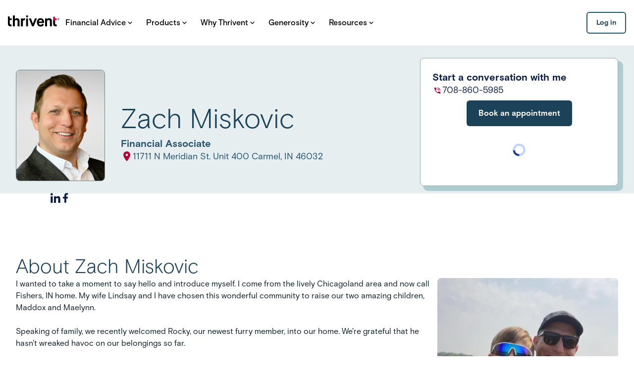

--- FILE ---
content_type: text/html; charset=utf-8
request_url: https://connect.thrivent.com/zach-miskovic
body_size: 39648
content:
<!DOCTYPE html><html lang="en"><head><meta charSet="utf-8"/><meta name="viewport" content="width=device-width, initial-scale=1"/><link rel="preload" as="image" href="https://advisor-photo-proxy.apps.thrivent.com/lo/c7e7f1fd855643adf5b929f181918673:1a11dda4407530050721c2d553eb3e61:c47d822506600cd138fb4ecb9a2495da249955b21378c2ebbff12377a67a4f2db8bad62a09474ba6.jpg"/><link rel="preload" as="image" href="https://advisor-photo-proxy.apps.thrivent.com/hi/c7e7f1fd855643adf5b929f181918673:1a11dda4407530050721c2d553eb3e61:c47d822506600cd138fb4ecb9a2495da249955b21378c2ebbff12377a67a4f2db8bad62a09474ba6.jpg"/><link rel="stylesheet" href="/_next/static/css/b66f8e9265bc9bbd.css" data-precedence="next"/><link rel="preload" as="script" fetchPriority="low" href="/_next/static/chunks/webpack-271fe6692e83afb8.js"/><script src="/_next/static/chunks/87c73c54-dd8d81ac9604067c.js" async=""></script><script src="/_next/static/chunks/18-2e1704a096d0179e.js" async=""></script><script src="/_next/static/chunks/main-app-ec1719ac503e3ec5.js" async=""></script><script src="/_next/static/chunks/3157-388b368d22125e6b.js" async=""></script><script src="/_next/static/chunks/6047-2d25952b9f38835f.js" async=""></script><script src="/_next/static/chunks/3295-512233727579eca0.js" async=""></script><script src="/_next/static/chunks/4148-bdc59e18195ede96.js" async=""></script><script src="/_next/static/chunks/8888-b570168885c1387f.js" async=""></script><script src="/_next/static/chunks/6748-40f1a6e4f2ee7a40.js" async=""></script><script src="/_next/static/chunks/7273-3db277065cc5db2a.js" async=""></script><script src="/_next/static/chunks/6055-b0643b094dc7a654.js" async=""></script><script src="/_next/static/chunks/7094-dac197bc97f9896f.js" async=""></script><script src="/_next/static/chunks/1487-a4f7474bd217b82e.js" async=""></script><script src="/_next/static/chunks/5218-3b030fcb80daaed7.js" async=""></script><script src="/_next/static/chunks/app/layout-08d6bab1b8d7a055.js" async=""></script><script src="/_next/static/chunks/2076-162fda7cf4da62bc.js" async=""></script><script src="/_next/static/chunks/app/error-5dcb8fbd64b91b60.js" async=""></script><script src="/_next/static/chunks/7d384bb9-d3a40298da7d9060.js" async=""></script><script src="/_next/static/chunks/654-2048ef2fe09be58d.js" async=""></script><script src="/_next/static/chunks/100-006d85d0c8d35ad2.js" async=""></script><script src="/_next/static/chunks/1844-541b368d666b53bb.js" async=""></script><script src="/_next/static/chunks/6755-5dd5c949e7393488.js" async=""></script><script src="/_next/static/chunks/2415-72e3f37c0b0b2982.js" async=""></script><script src="/_next/static/chunks/app/%5BprofileId%5D/page-8e7130f76aa64bde.js" async=""></script><link rel="preload" href="https://cdn.cookielaw.org/scripttemplates/otSDKStub.js" as="script"/><link rel="preload" href="https://assets.adobedtm.com/b8a11b7ab6ae/3bdaa91697f1/launch-af9819312695.min.js" as="script"/><link rel="preconnect" href="https://fonts.googleapis.com"/><link rel="preconnect" href="https://fonts.gstatic.com" crossorigin="anonymous"/><title>Zach Miskovic, in Carmel IN | Thrivent</title><meta name="compliance" content="8520454.1"/><link rel="canonical" href="https://connect.thrivent.com/zach-miskovic"/><script src="/_next/static/chunks/polyfills-42372ed130431b0a.js" noModule=""></script><style data-styled="" data-styled-version="6.1.17">.cgTzPh{font-family:Basis Grt,sans-serif;font-weight:700;line-height:1.375rem;font-size:1rem;}/*!sc*/
.eSBXuO{font-family:Basis Grt,sans-serif;font-weight:700;line-height:0.875rem;font-size:0.75rem;letter-spacing:1px;text-transform:uppercase;}/*!sc*/
.dkBPhS{font-family:Basis Grt,sans-serif;font-weight:700;line-height:1.25rem;font-size:0.875rem;}/*!sc*/
.kTkQsp{font-family:Basis Grt,sans-serif;font-weight:700;line-height:1.5rem;font-size:1.125rem;}/*!sc*/
.dMTLct{font-family:Basis Grt,sans-serif;font-weight:400;line-height:1.25rem;font-size:0.875rem;}/*!sc*/
.dTHamE{font-family:Basis Grt,sans-serif;font-weight:500;line-height:1.125rem;font-size:1rem;}/*!sc*/
.ezqAyy{font-family:Basis Grt,sans-serif;font-weight:400;line-height:2rem;font-size:1.75rem;}/*!sc*/
.hnZwNv{font-family:Basis Grt,sans-serif;font-weight:400;line-height:1.375rem;font-size:1.25rem;}/*!sc*/
.gxzaWl{font-family:Basis Grt,sans-serif;font-weight:300;line-height:2.5rem;font-size:2rem;}/*!sc*/
.hpRQzf{font-family:Basis Grt,sans-serif;font-weight:300;line-height:3rem;font-size:2.75rem;}/*!sc*/
@media (min-width: 1024px){.hpRQzf{font-family:Basis Grt,sans-serif;font-weight:300;line-height:3.5rem;font-size:3.375rem;}}/*!sc*/
.cKCjMj{font-family:Basis Grt,sans-serif;font-weight:700;line-height:1.75rem;font-size:1.25rem;}/*!sc*/
.gCbCPa{font-family:Basis Grt,sans-serif;font-weight:400;line-height:1.5rem;font-size:1.125rem;}/*!sc*/
.hSJZjI{font-family:Basis Grt,sans-serif;font-weight:300;line-height:2.5rem;font-size:2rem;}/*!sc*/
@media (min-width: 1024px){.hSJZjI{font-family:Basis Grt,sans-serif;font-weight:300;line-height:3rem;font-size:2.75rem;}}/*!sc*/
.UOpSi{font-family:Basis Grt,sans-serif;font-weight:400;line-height:1.375rem;font-size:1rem;}/*!sc*/
.jmUKzc{font-family:Basis Grt,sans-serif;font-weight:700;line-height:1.5rem;font-size:1.125rem;}/*!sc*/
@media (min-width: 1024px){.jmUKzc{font-family:Basis Grt,sans-serif;font-weight:700;line-height:1.75rem;font-size:1.25rem;}}/*!sc*/
data-styled.g4[id="sc-13408730-0"]{content:"cgTzPh,eSBXuO,dkBPhS,kTkQsp,dMTLct,dTHamE,ezqAyy,hnZwNv,gxzaWl,hpRQzf,cKCjMj,gCbCPa,hSJZjI,UOpSi,jmUKzc,"}/*!sc*/
.irTqGp.irTqGp{display:inline-block;-webkit-text-decoration:none;text-decoration:none;}/*!sc*/
data-styled.g18[id="sc-b723a229-0"]{content:"irTqGp,"}/*!sc*/
.dGKIPL{display:-webkit-box;display:-webkit-flex;display:-ms-flexbox;display:flex;-webkit-align-items:center;-webkit-box-align:center;-ms-flex-align:center;align-items:center;-webkit-box-pack:center;-ms-flex-pack:center;-webkit-justify-content:center;justify-content:center;gap:0.5rem;-webkit-flex-direction:row;-ms-flex-direction:row;flex-direction:row;}/*!sc*/
data-styled.g20[id="sc-b723a229-2"]{content:"dGKIPL,"}/*!sc*/
.LFFUw{width:0.75rem;height:0.75rem;fill:#BE1D3D;vertical-align:middle;}/*!sc*/
.LFFUw:hover{fill:#D9264C;}/*!sc*/
data-styled.g40[id="sc-dbfbc312-0"]{content:"LFFUw,"}/*!sc*/
.iiGQeo{cursor:pointer;}/*!sc*/
data-styled.g41[id="sc-dbfbc312-1"]{content:"iiGQeo,"}/*!sc*/
.lcUStj{display:-webkit-inline-box;display:-webkit-inline-flex;display:-ms-inline-flexbox;display:inline-flex;-webkit-align-items:center;-webkit-box-align:center;-ms-flex-align:center;align-items:center;-webkit-box-flex-wrap:wrap;-webkit-flex-wrap:wrap;-ms-flex-wrap:wrap;flex-wrap:wrap;gap:0.125rem;color:#BE1D3D;-webkit-text-decoration:none;text-decoration:none;pointer-events:auto;opacity:1;}/*!sc*/
.lcUStj:hover,.lcUStj:focus{-webkit-text-decoration:none;text-decoration:none;color:#D9264C;}/*!sc*/
.lcUStj:focus-visible{outline:4px solid #2477A8;outline-offset:0.25rem;border-radius:4px;}/*!sc*/
.lcUStj:active{color:#BE1D3D;}/*!sc*/
data-styled.g42[id="sc-dbfbc312-2"]{content:"lcUStj,"}/*!sc*/
.gmIjTl{font-family:Basis Grt,sans-serif;font-weight:700;line-height:1.375rem;font-size:1rem;}/*!sc*/
@media (min-width: 1024px){.gmIjTl{font-family:Basis Grt,sans-serif;font-weight:700;line-height:1.5rem;font-size:1.125rem;}}/*!sc*/
data-styled.g61[id="sc-960f6473-11"]{content:"gmIjTl,"}/*!sc*/
.davAjf{display:-webkit-box;display:-webkit-flex;display:-ms-flexbox;display:flex;-webkit-flex-direction:column;-ms-flex-direction:column;flex-direction:column;-webkit-align-items:center;-webkit-box-align:center;-ms-flex-align:center;align-items:center;gap:1.5rem;border-radius:6px;background:#FFFFFF;}/*!sc*/
data-styled.g89[id="sc-603d2d55-0"]{content:"davAjf,"}/*!sc*/
.gbmftg{-webkit-transition:all 0.2s ease-in-out 0s;transition:all 0.2s ease-in-out 0s;cursor:pointer;display:-webkit-box;display:-webkit-flex;display:-ms-flexbox;display:flex;-webkit-box-pack:center;-ms-flex-pack:center;-webkit-justify-content:center;justify-content:center;-webkit-align-items:center;-webkit-box-align:center;-ms-flex-align:center;align-items:center;-webkit-flex-direction:row;-ms-flex-direction:row;flex-direction:row;gap:0.5rem;border-radius:6px;border:none;text-align:center;font-family:Basis Grt,sans-serif;font-weight:700;line-height:20px;font-size:1rem;line-height:20px;font-size:0.875rem;font-weight:700;padding:0.75rem;outline:none;position:relative;width:-webkit-fit-content;width:-moz-fit-content;width:fit-content;min-width:80px;background:#FFFFFF;box-shadow:inset 0 0 0 2px #25536F;outline:none;color:#193C51;}/*!sc*/
@media (min-width: 768px){.gbmftg{width:-webkit-fit-content;width:-moz-fit-content;width:fit-content;}}/*!sc*/
.gbmftg svg{fill:currentColor;}/*!sc*/
.gbmftg:focus-visible::after{content:'';position:absolute;top:-7px;left:-7px;right:-7px;bottom:-7px;border:4px solid #2477A8;border-radius:13px;}/*!sc*/
.gbmftg:focus-visible{background-color:#E8ECEE;}/*!sc*/
.gbmftg:hover{background-color:#E8ECEE;box-shadow:inset 0 0 0 2px #25536F;}/*!sc*/
.gbmftg:active{background-color:#DCE8EF;box-shadow:inset 0 0 0 2px #0C1C25;}/*!sc*/
.ffFeTz{-webkit-transition:all 0.2s ease-in-out 0s;transition:all 0.2s ease-in-out 0s;cursor:pointer;display:-webkit-box;display:-webkit-flex;display:-ms-flexbox;display:flex;-webkit-box-pack:center;-ms-flex-pack:center;-webkit-justify-content:center;justify-content:center;-webkit-align-items:center;-webkit-box-align:center;-ms-flex-align:center;align-items:center;-webkit-flex-direction:row;-ms-flex-direction:row;flex-direction:row;gap:0.5rem;border-radius:6px;border:none;text-align:center;font-family:Basis Grt,sans-serif;font-weight:700;line-height:20px;font-size:1rem;padding:1rem 1.5rem;outline:none;position:relative;width:-webkit-fit-content;width:-moz-fit-content;width:fit-content;min-width:120px;background:#1C4259;color:#FFFFFF;}/*!sc*/
@media (min-width: 768px){.ffFeTz{width:-webkit-fit-content;width:-moz-fit-content;width:fit-content;}}/*!sc*/
.ffFeTz svg{fill:currentColor;}/*!sc*/
.ffFeTz:focus-visible::after{content:'';position:absolute;top:-7px;left:-7px;right:-7px;bottom:-7px;border:4px solid #2477A8;border-radius:13px;}/*!sc*/
.ffFeTz:focus-visible{background-color:#2477A8;}/*!sc*/
.ffFeTz:hover{background:#2477A8;}/*!sc*/
.ffFeTz:active{background:#25536F;}/*!sc*/
data-styled.g105[id="sc-5d8d695b-0"]{content:"gbmftg,ffFeTz,"}/*!sc*/
.iINKfL:hover .sc-a8b923df-0,.iINKfL:focus .sc-a8b923df-0,.iINKfL:hover .sc-a8b923df-1,.iINKfL:focus .sc-a8b923df-1{fill:#1C4259;}/*!sc*/
data-styled.g110[id="sc-a8b923df-2"]{content:"iINKfL,"}/*!sc*/
.dlCAwb{display:-webkit-inline-box;display:-webkit-inline-flex;display:-ms-inline-flexbox;display:inline-flex;-webkit-align-items:center;-webkit-box-align:center;-ms-flex-align:center;align-items:center;-webkit-box-flex-wrap:wrap;-webkit-flex-wrap:wrap;-ms-flex-wrap:wrap;flex-wrap:wrap;-webkit-text-decoration:none;text-decoration:none;color:inherit;}/*!sc*/
data-styled.g111[id="sc-a8b923df-3"]{content:"dlCAwb,"}/*!sc*/
.lnGTml{cursor:pointer;}/*!sc*/
data-styled.g112[id="sc-a8b923df-4"]{content:"lnGTml,"}/*!sc*/
.jvdxvC{-webkit-text-decoration:none;text-decoration:none;pointer-events:auto;-webkit-align-items:center;-webkit-box-align:center;-ms-flex-align:center;align-items:center;color:#32769F;}/*!sc*/
.jvdxvC:hover,.jvdxvC:focus{-webkit-text-decoration:none;text-decoration:none;color:#1C4259;}/*!sc*/
.jvdxvC:focus-visible{outline:4px solid #2477A8;outline-offset:0.25rem;border-radius:4px;}/*!sc*/
.jvdxvC:active{color:#32769F;}/*!sc*/
data-styled.g113[id="sc-f94beb98-0"]{content:"jvdxvC,"}/*!sc*/
.goABvp{position:relative;width:100%;height:100%;margin:0 auto;display:-webkit-box;display:-webkit-flex;display:-ms-flexbox;display:flex;-webkit-box-pack:center;-ms-flex-pack:center;-webkit-justify-content:center;justify-content:center;-webkit-align-items:center;-webkit-box-align:center;-ms-flex-align:center;align-items:center;}/*!sc*/
data-styled.g117[id="sc-6cbdcc54-0"]{content:"goABvp,"}/*!sc*/
.ihtlfy{height:25px;width:25px;position:absolute;top:50%;left:50%;-webkit-transform:translate(-50%,-50%);-moz-transform:translate(-50%,-50%);-ms-transform:translate(-50%,-50%);transform:translate(-50%,-50%);border:4px solid;border-color:#BFCFFF;border-top:4px solid;border-top-color:#19398C;border-radius:50%;-webkit-animation:keBzNL 1s linear infinite;animation:keBzNL 1s linear infinite;}/*!sc*/
data-styled.g118[id="sc-6cbdcc54-1"]{content:"ihtlfy,"}/*!sc*/
.kIFBhC{display:-webkit-box;display:-webkit-flex;display:-ms-flexbox;display:flex;-webkit-box-pack:start;-ms-flex-pack:start;-webkit-justify-content:flex-start;justify-content:flex-start;-webkit-align-items:center;-webkit-box-align:center;-ms-flex-align:center;align-items:center;height:368px;}/*!sc*/
data-styled.g131[id="sc-10947287-0"]{content:"kIFBhC,"}/*!sc*/
.iwIjaP{width:500px;margin-right:0.5rem;padding-bottom:2rem;}/*!sc*/
@media (max-width:785px){.iwIjaP{width:400px;}}/*!sc*/
@media (max-width:635px){.iwIjaP{min-width:100%;}}/*!sc*/
@media (max-width:500px){.iwIjaP{width:50%;}}/*!sc*/
data-styled.g132[id="sc-10947287-1"]{content:"iwIjaP,"}/*!sc*/
.fZrUXJ{overflow:visible;max-width:500px;}/*!sc*/
@media (max-width:785px){.fZrUXJ{max-width:400px;}}/*!sc*/
@media (max-width:635px){.fZrUXJ{min-width:100%;}}/*!sc*/
.fZrUXJ::-webkit-scrollbar{height:8px;background:transparent;}/*!sc*/
.fZrUXJ::-webkit-scrollbar-thumb{background:#DCE8EF;border-radius:4px;}/*!sc*/
data-styled.g135[id="sc-10947287-4"]{content:"fZrUXJ,"}/*!sc*/
.eqOXsp{color:#1C4259;}/*!sc*/
data-styled.g136[id="sc-c5eb3cca-0"]{content:"eqOXsp,"}/*!sc*/
.fLjYPy{color:#1C4259;display:-webkit-box;display:-webkit-flex;display:-ms-flexbox;display:flex;padding-top:1rem;}/*!sc*/
data-styled.g137[id="sc-c5eb3cca-1"]{content:"fLjYPy,"}/*!sc*/
.bwkveL{color:#BE1D3D;}/*!sc*/
data-styled.g138[id="sc-c5eb3cca-2"]{content:"bwkveL,"}/*!sc*/
.dGDgXS{color:#A50D2C;display:-webkit-box;display:-webkit-flex;display:-ms-flexbox;display:flex;-webkit-flex-direction:row;-ms-flex-direction:row;flex-direction:row;}/*!sc*/
@media (min-width: 1024px){.dGDgXS{display:-webkit-box;display:-webkit-flex;display:-ms-flexbox;display:flex;-webkit-flex-direction:column;-ms-flex-direction:column;flex-direction:column;width:100%;padding-top:0.5rem;}}/*!sc*/
data-styled.g143[id="sc-c5eb3cca-7"]{content:"dGDgXS,"}/*!sc*/
.jecSkh{display:-webkit-box;display:-webkit-flex;display:-ms-flexbox;display:flex;-webkit-flex-direction:column;-ms-flex-direction:column;flex-direction:column;}/*!sc*/
@media (min-width: 1024px){.jecSkh{display:-webkit-box;display:-webkit-flex;display:-ms-flexbox;display:flex;-webkit-flex-direction:row;-ms-flex-direction:row;flex-direction:row;gap:0.5rem;}}/*!sc*/
data-styled.g144[id="sc-c5eb3cca-8"]{content:"jecSkh,"}/*!sc*/
.bvIKcp{color:#A50D2C;display:-webkit-box;display:-webkit-flex;display:-ms-flexbox;display:flex;-webkit-flex-direction:column;-ms-flex-direction:column;flex-direction:column;}/*!sc*/
@media (min-width: 1024px){.bvIKcp{display:-webkit-box;display:-webkit-flex;display:-ms-flexbox;display:flex;-webkit-flex-direction:column;-ms-flex-direction:column;flex-direction:column;}}/*!sc*/
data-styled.g145[id="sc-c5eb3cca-9"]{content:"bvIKcp,"}/*!sc*/
.hmHuHN{color:#BE1D3D;display:-webkit-box;display:-webkit-flex;display:-ms-flexbox;display:flex;-webkit-flex-direction:column;-ms-flex-direction:column;flex-direction:column;}/*!sc*/
@media (min-width: 1024px){.hmHuHN{display:-webkit-box;display:-webkit-flex;display:-ms-flexbox;display:flex;-webkit-flex-direction:column;-ms-flex-direction:column;flex-direction:column;}}/*!sc*/
data-styled.g146[id="sc-c5eb3cca-10"]{content:"hmHuHN,"}/*!sc*/
.cZSDcN{display:-webkit-box;display:-webkit-flex;display:-ms-flexbox;display:flex;border:1px solid #DCE8EF;border-radius:8px;padding:1.5rem;gap:1rem;-webkit-flex-direction:row;-ms-flex-direction:row;flex-direction:row;overflow:hidden;scroll-behavior:smooth;-webkit-flex-shrink:0;-ms-flex-negative:0;flex-shrink:0;width:100%;}/*!sc*/
@media (min-width: 1024px){.cZSDcN{gap:0;}}/*!sc*/
@media (max-width:695px){.cZSDcN{border:none;padding:0;}}/*!sc*/
@media (max-width:635px){.cZSDcN{-webkit-flex-direction:column;-ms-flex-direction:column;flex-direction:column;gap:0;}}/*!sc*/
data-styled.g147[id="sc-c5eb3cca-11"]{content:"cZSDcN,"}/*!sc*/
.jEA-DtH{display:-webkit-box;display:-webkit-flex;display:-ms-flexbox;display:flex;-webkit-flex-direction:column;-ms-flex-direction:column;flex-direction:column;padding-top:1rem;}/*!sc*/
@media (max-width:635px){.jEA-DtH{margin-top:-1rem;padding:0;}}/*!sc*/
@media (min-width: 1024px){.jEA-DtH{padding-left:1.5rem;}}/*!sc*/
data-styled.g148[id="sc-c5eb3cca-12"]{content:"jEA-DtH,"}/*!sc*/
.beCTcj{display:-webkit-box;display:-webkit-flex;display:-ms-flexbox;display:flex;-webkit-flex-direction:column;-ms-flex-direction:column;flex-direction:column;padding:2rem 1rem 3rem;width:100%;max-width:1370px;}/*!sc*/
@media (min-width: 768px){.beCTcj{padding:4rem 1rem;}}/*!sc*/
data-styled.g149[id="sc-60189320-0"]{content:"beCTcj,"}/*!sc*/
.bmrJQq{color:#1C4259;margin-bottom:1rem;}/*!sc*/
data-styled.g150[id="sc-60189320-1"]{content:"bmrJQq,"}/*!sc*/
.kSbSUb{-webkit-transition:all 0.2s ease-in-out 0s;transition:all 0.2s ease-in-out 0s;cursor:pointer;display:-webkit-box;display:-webkit-flex;display:-ms-flexbox;display:flex;-webkit-box-pack:center;-ms-flex-pack:center;-webkit-justify-content:center;justify-content:center;-webkit-align-items:center;-webkit-box-align:center;-ms-flex-align:center;align-items:center;-webkit-flex-direction:row;-ms-flex-direction:row;flex-direction:row;gap:0.5rem;border-radius:6px;border:none;text-align:center;font-family:Basis Grt,sans-serif;font-weight:700;line-height:20px;font-size:1rem;line-height:20px;font-size:0.875rem;font-weight:700;padding:0.75rem;outline:none;position:relative;width:-webkit-fit-content;width:-moz-fit-content;width:fit-content;min-width:80px;background:#FFFFFF;box-shadow:inset 0 0 0 2px #25536F;outline:none;color:#193C51;}/*!sc*/
@media (min-width: 768px){.kSbSUb{width:-webkit-fit-content;width:-moz-fit-content;width:fit-content;}}/*!sc*/
.kSbSUb svg{fill:currentColor;}/*!sc*/
.kSbSUb:focus-visible::after{content:'';position:absolute;top:-7px;left:-7px;right:-7px;bottom:-7px;border:4px solid #2477A8;border-radius:13px;}/*!sc*/
.kSbSUb:focus-visible{background-color:#E8ECEE;}/*!sc*/
.kSbSUb:hover{background-color:#E8ECEE;box-shadow:inset 0 0 0 2px #25536F;}/*!sc*/
.kSbSUb:active{background-color:#DCE8EF;box-shadow:inset 0 0 0 2px #0C1C25;}/*!sc*/
data-styled.g178[id="sc-4bd1448e-0"]{content:"kSbSUb,"}/*!sc*/
.kdSuiQ{-webkit-text-decoration:underline;text-decoration:underline;font-size:inherit;font-weight:inherit;line-height:inherit;color:#32769F;}/*!sc*/
.kdSuiQ:hover{color:#1C4259;}/*!sc*/
.kdSuiQ:focus-visible{outline:2px solid #2477A8;border-radius:5px;}/*!sc*/
.kdSuiQ:visited{color:#663C91;}/*!sc*/
data-styled.g245[id="sc-57753259-0"]{content:"kdSuiQ,"}/*!sc*/
.dGImat{margin:1rem;display:-webkit-box;display:-webkit-flex;display:-ms-flexbox;display:flex;-webkit-flex-direction:column;-ms-flex-direction:column;flex-direction:column;gap:1.5rem;}/*!sc*/
@media (min-width: 768px){.dGImat{-webkit-flex-direction:row;-ms-flex-direction:row;flex-direction:row;gap:2rem;}}/*!sc*/
data-styled.g321[id="sc-7dd10c7-0"]{content:"dGImat,"}/*!sc*/
.dnqdIm{-webkit-flex:1;-ms-flex:1;flex:1;display:-webkit-box;display:-webkit-flex;display:-ms-flexbox;display:flex;-webkit-flex-direction:column;-ms-flex-direction:column;flex-direction:column;}/*!sc*/
data-styled.g322[id="sc-7dd10c7-1"]{content:"dnqdIm,"}/*!sc*/
.huOlrq{width:100%;height:auto;border-radius:8px;display:-webkit-box;display:-webkit-flex;display:-ms-flexbox;display:flex;-webkit-align-items:center;-webkit-box-align:center;-ms-flex-align:center;align-items:center;-webkit-box-pack:center;-ms-flex-pack:center;-webkit-justify-content:center;justify-content:center;color:#333739;font-size:0.875rem;margin:0;}/*!sc*/
data-styled.g323[id="sc-7dd10c7-2"]{content:"huOlrq,"}/*!sc*/
.iJMyQN{color:#1C4259;margin-top:1rem;}/*!sc*/
@media (min-width: 768px){.iJMyQN{font-size:2.5rem;}}/*!sc*/
data-styled.g324[id="sc-7dd10c7-3"]{content:"iJMyQN,"}/*!sc*/
.eeeNCI{color:#0C1C25;line-height:1.5;margin-bottom:0;}/*!sc*/
.eeeNCI ul,.eeeNCI ol{margin-top:1rem;margin-bottom:0;margin-left:1rem;padding-left:1rem;list-style:none;-webkit-column-count:1;column-count:1;-webkit-column-gap:2rem;column-gap:2rem;}/*!sc*/
.eeeNCI ul li,.eeeNCI ol li{position:relative;padding-left:1rem;margin-bottom:0.5rem;break-inside:avoid;display:block;width:100%;}/*!sc*/
.eeeNCI ul li::before{content:'•';color:#BE1D3D;position:absolute;left:0;top:0;}/*!sc*/
.eeeNCI ol{counter-reset:section;}/*!sc*/
.eeeNCI ol li::before{counter-increment:section;content:counter(section) '.';position:absolute;left:0;top:0;}/*!sc*/
data-styled.g325[id="sc-7dd10c7-4"]{content:"eeeNCI,"}/*!sc*/
.fuBMNp{display:-webkit-box;display:-webkit-flex;display:-ms-flexbox;display:flex;-webkit-flex-direction:column;-ms-flex-direction:column;flex-direction:column;gap:0.75rem;margin-bottom:0;}/*!sc*/
data-styled.g326[id="sc-7dd10c7-5"]{content:"fuBMNp,"}/*!sc*/
.FdOIs:last-child{margin-bottom:0;}/*!sc*/
data-styled.g327[id="sc-7dd10c7-6"]{content:"FdOIs,"}/*!sc*/
.IXMJD{display:-webkit-box;display:-webkit-flex;display:-ms-flexbox;display:flex;-webkit-flex-direction:column;-ms-flex-direction:column;flex-direction:column;gap:1rem;}/*!sc*/
data-styled.g328[id="sc-7dd10c7-7"]{content:"IXMJD,"}/*!sc*/
.gwKHak{display:-webkit-box;display:-webkit-flex;display:-ms-flexbox;display:flex;-webkit-flex-direction:column;-ms-flex-direction:column;flex-direction:column;gap:1rem;-webkit-box-flex-wrap:wrap;-webkit-flex-wrap:wrap;-ms-flex-wrap:wrap;flex-wrap:wrap;}/*!sc*/
@media (min-width: 768px){.gwKHak{-webkit-flex-direction:row-reverse;-ms-flex-direction:row-reverse;flex-direction:row-reverse;gap:2rem;-webkit-align-items:flex-start;-webkit-box-align:flex-start;-ms-flex-align:flex-start;align-items:flex-start;}}/*!sc*/
data-styled.g329[id="sc-7dd10c7-8"]{content:"gwKHak,"}/*!sc*/
.bAEAGO{-webkit-flex:1;-ms-flex:1;flex:1;}/*!sc*/
data-styled.g330[id="sc-7dd10c7-9"]{content:"bAEAGO,"}/*!sc*/
.jekvTU{width:100%;display:-webkit-box;display:-webkit-flex;display:-ms-flexbox;display:flex;-webkit-box-pack:center;-ms-flex-pack:center;-webkit-justify-content:center;justify-content:center;}/*!sc*/
@media (min-width: 768px){.jekvTU{width:30%;-webkit-box-pack:start;-ms-flex-pack:start;-webkit-justify-content:flex-start;justify-content:flex-start;-webkit-flex-shrink:0;-ms-flex-negative:0;flex-shrink:0;}}/*!sc*/
data-styled.g331[id="sc-7dd10c7-10"]{content:"jekvTU,"}/*!sc*/
.dLnAYQ{padding:0;margin:1rem 0 0 0;}/*!sc*/
data-styled.g332[id="sc-7dd10c7-11"]{content:"dLnAYQ,"}/*!sc*/
.heDnCv{background:none;border:none;color:#BE1D3D;-webkit-text-decoration:underline;text-decoration:underline;cursor:pointer;font-size:0.875rem;padding:0;margin:0;list-style:none;display:-webkit-box;display:-webkit-flex;display:-ms-flexbox;display:flex;-webkit-align-items:center;-webkit-box-align:center;-ms-flex-align:center;align-items:center;gap:0.25rem;text-align:left;width:100%;font-family:inherit;}/*!sc*/
.heDnCv:hover,.heDnCv:focus{color:#BE1D3D;}/*!sc*/
data-styled.g333[id="sc-7dd10c7-12"]{content:"heDnCv,"}/*!sc*/
.isJjiY{width:16px;height:16px;fill:#BE1D3D;}/*!sc*/
data-styled.g335[id="sc-7dd10c7-14"]{content:"isJjiY,"}/*!sc*/
.iheEEc{display:-webkit-box;display:-webkit-flex;display:-ms-flexbox;display:flex;-webkit-flex-direction:column;-ms-flex-direction:column;flex-direction:column;padding:1rem 0;}/*!sc*/
@media (min-width: 768px){.iheEEc{margin-top:2rem;}}/*!sc*/
@media (min-width: 1024px){.iheEEc{margin-top:1rem;}}/*!sc*/
data-styled.g337[id="sc-4474bc86-0"]{content:"iheEEc,"}/*!sc*/
.jvpBjN{color:#1C4259;margin-bottom:0.5rem;}/*!sc*/
data-styled.g338[id="sc-cd2a66d5-0"]{content:"jvpBjN,"}/*!sc*/
.jqxqmt{color:#25536F;line-height:1.5;}/*!sc*/
data-styled.g339[id="sc-cd2a66d5-1"]{content:"jqxqmt,"}/*!sc*/
.kOZlQX{display:-webkit-box;display:-webkit-flex;display:-ms-flexbox;display:flex;-webkit-flex-direction:column;-ms-flex-direction:column;flex-direction:column;gap:1.5rem;margin-top:2.5rem;padding:0 1rem;max-width:85.625rem;width:100%;}/*!sc*/
@media (min-width: 768px){.kOZlQX{-webkit-flex-direction:row;-ms-flex-direction:row;flex-direction:row;margin-top:2rem;}}/*!sc*/
data-styled.g341[id="sc-cd2a66d5-3"]{content:"kOZlQX,"}/*!sc*/
.fKzDGp{display:-webkit-box;display:-webkit-flex;display:-ms-flexbox;display:flex;-webkit-flex-direction:column;-ms-flex-direction:column;flex-direction:column;border:1px solid #CBD3D8;border-radius:8px;padding:1.5rem;width:100%;}/*!sc*/
@media (min-width: 768px){.fKzDGp{width:calc(50% - 1rem);-webkit-flex-shrink:0;-ms-flex-negative:0;flex-shrink:0;}}/*!sc*/
.fKzDGp ul{margin-top:1rem;margin-bottom:0;padding-left:0;list-style:none;-webkit-column-count:1;column-count:1;-webkit-column-gap:2rem;column-gap:2rem;}/*!sc*/
.fKzDGp ul li{position:relative;padding-left:1rem;margin-bottom:0.5rem;break-inside:avoid;display:block;width:100%;}/*!sc*/
.fKzDGp ul li:before{content:'•';color:#BE1D3D;position:absolute;left:0;top:0;}/*!sc*/
data-styled.g342[id="sc-cd2a66d5-4"]{content:"fKzDGp,"}/*!sc*/
.UCfFo ul{margin-top:1rem;margin-bottom:0;padding-left:0;list-style:none;-webkit-column-count:2;column-count:2;-webkit-column-gap:2rem;column-gap:2rem;}/*!sc*/
@media (min-width: 1024px){.UCfFo ul{-webkit-column-count:3;column-count:3;}}/*!sc*/
.UCfFo ul li{position:relative;padding-left:1rem;margin-bottom:0.5rem;break-inside:avoid;display:block;width:100%;}/*!sc*/
.UCfFo ul li:before{content:'•';color:#BE1D3D;position:absolute;left:0;top:0;}/*!sc*/
data-styled.g343[id="sc-cd2a66d5-5"]{content:"UCfFo,"}/*!sc*/
.bbbpII{display:-webkit-box;display:-webkit-flex;display:-ms-flexbox;display:flex;-webkit-align-items:center;-webkit-box-align:center;-ms-flex-align:center;align-items:center;-webkit-box-pack:center;-ms-flex-pack:center;-webkit-justify-content:center;justify-content:center;width:100%;height:6rem;}/*!sc*/
data-styled.g362[id="sc-7f9b16a7-4"]{content:"bbbpII,"}/*!sc*/
.dzbIdx{display:-webkit-box;display:-webkit-flex;display:-ms-flexbox;display:flex;-webkit-flex-direction:column;-ms-flex-direction:column;flex-direction:column;-webkit-align-items:flex-start;-webkit-box-align:flex-start;-ms-flex-align:flex-start;align-items:flex-start;padding:1.5rem;background:#FFFFFF;border-radius:0.5rem;box-shadow:8px 8px 0px 2px #afccd0;border:1px solid #97a8b3;width:24rem;gap:1.5rem;}/*!sc*/
@media (min-width: 1024px){.dzbIdx{width:25rem;}}/*!sc*/
data-styled.g364[id="sc-c9d215d7-0"]{content:"dzbIdx,"}/*!sc*/
.daFnXh{-webkit-align-self:stretch;-ms-flex-item-align:stretch;-ms-grid-row-align:stretch;align-self:stretch;text-align:left;}/*!sc*/
data-styled.g365[id="sc-c9d215d7-1"]{content:"daFnXh,"}/*!sc*/
.vWvIL{color:#0B1C45;}/*!sc*/
data-styled.g366[id="sc-c9d215d7-2"]{content:"vWvIL,"}/*!sc*/
.bZvglE{display:-webkit-box;display:-webkit-flex;display:-ms-flexbox;display:flex;-webkit-flex-direction:column;-ms-flex-direction:column;flex-direction:column;gap:0.75rem;width:100%;}/*!sc*/
data-styled.g367[id="sc-c9d215d7-3"]{content:"bZvglE,"}/*!sc*/
.jKNpsf{display:-webkit-box;display:-webkit-flex;display:-ms-flexbox;display:flex;-webkit-align-items:center;-webkit-box-align:center;-ms-flex-align:center;align-items:center;gap:0.5rem;}/*!sc*/
data-styled.g368[id="sc-c9d215d7-4"]{content:"jKNpsf,"}/*!sc*/
.bMGTGk{color:#0B1C45;margin:0;}/*!sc*/
data-styled.g369[id="sc-c9d215d7-5"]{content:"bMGTGk,"}/*!sc*/
.iIdfjg{display:-webkit-box;display:-webkit-flex;display:-ms-flexbox;display:flex;-webkit-align-items:center;-webkit-box-align:center;-ms-flex-align:center;align-items:center;-webkit-box-pack:center;-ms-flex-pack:center;-webkit-justify-content:center;justify-content:center;width:20px;height:20px;}/*!sc*/
.iIdfjg svg{fill:#B50737!important;}/*!sc*/
.iIdfjg svg *{fill:#B50737!important;}/*!sc*/
data-styled.g370[id="sc-c9d215d7-6"]{content:"iIdfjg,"}/*!sc*/
.bZPhPg{width:100%;}/*!sc*/
@media (min-width: 1024px){.bZPhPg{padding:16px 24px!important;}}/*!sc*/
data-styled.g371[id="sc-c9d215d7-7"]{content:"bZPhPg,"}/*!sc*/
.fjeJnp{display:-webkit-box;display:-webkit-flex;display:-ms-flexbox;display:flex;-webkit-box-pack:center;-ms-flex-pack:center;-webkit-justify-content:center;justify-content:center;-webkit-align-items:center;-webkit-box-align:center;-ms-flex-align:center;align-items:center;width:100%;padding-top:0.5rem;}/*!sc*/
data-styled.g372[id="sc-c9d215d7-8"]{content:"fjeJnp,"}/*!sc*/
.kqDRbb{position:-webkit-sticky;position:sticky;top:0;width:100%;z-index:4;background:#e0ebed;border-bottom:1px solid #9BBFC4;-webkit-transition:-webkit-transform 0.3s ease-in-out,opacity 0.3s ease-in-out,height 0.3s ease-in-out;transition:transform 0.3s ease-in-out,opacity 0.3s ease-in-out,height 0.3s ease-in-out;-webkit-transform:translateY(-100%);-moz-transform:translateY(-100%);-ms-transform:translateY(-100%);transform:translateY(-100%);opacity:0;height:0;padding:0;overflow:hidden;box-sizing:border-box;}/*!sc*/
data-styled.g377[id="sc-c189d94d-0"]{content:"kqDRbb,"}/*!sc*/
.geloyM{margin:0 auto;display:-webkit-box;display:-webkit-flex;display:-ms-flexbox;display:flex;-webkit-flex-direction:column;-ms-flex-direction:column;flex-direction:column;-webkit-box-flex-wrap:wrap;-webkit-flex-wrap:wrap;-ms-flex-wrap:wrap;flex-wrap:wrap;-webkit-box-pack:center;-ms-flex-pack:center;-webkit-justify-content:center;justify-content:center;-webkit-align-items:center;-webkit-box-align:center;-ms-flex-align:center;align-items:center;height:100%;gap:0.25rem;max-width:90rem;}/*!sc*/
@media (min-width: 768px){.geloyM{-webkit-flex-direction:row;-ms-flex-direction:row;flex-direction:row;-webkit-box-pack:justify;-webkit-justify-content:space-between;justify-content:space-between;padding:0 1rem;}}/*!sc*/
@media (min-width: 1024px){.geloyM{-webkit-flex-direction:row;-ms-flex-direction:row;flex-direction:row;-webkit-box-pack:justify;-webkit-justify-content:space-between;justify-content:space-between;padding:0 2rem;}}/*!sc*/
data-styled.g378[id="sc-c189d94d-1"]{content:"geloyM,"}/*!sc*/
.hYEvbw{display:-webkit-box;display:-webkit-flex;display:-ms-flexbox;display:flex;-webkit-align-items:center;-webkit-box-align:center;-ms-flex-align:center;align-items:center;gap:1rem;-webkit-flex-shrink:0;-ms-flex-negative:0;flex-shrink:0;min-width:0;}/*!sc*/
data-styled.g379[id="sc-c189d94d-2"]{content:"hYEvbw,"}/*!sc*/
.CjatS{width:64px;height:64px;border-radius:8px;object-fit:cover;display:none;}/*!sc*/
@media (min-width: 768px){.CjatS{display:-webkit-box;display:-webkit-flex;display:-ms-flexbox;display:flex;}}/*!sc*/
@media (min-width: 1024px){.CjatS{display:-webkit-box;display:-webkit-flex;display:-ms-flexbox;display:flex;}}/*!sc*/
data-styled.g380[id="sc-c189d94d-3"]{content:"CjatS,"}/*!sc*/
.imStoh{display:-webkit-box;display:-webkit-flex;display:-ms-flexbox;display:flex;-webkit-flex-direction:column;-ms-flex-direction:column;flex-direction:column;gap:0.25rem;}/*!sc*/
data-styled.g382[id="sc-c189d94d-5"]{content:"imStoh,"}/*!sc*/
.dPGhYK{color:#1C4259;font-size:1.375rem;line-height:2rem;}/*!sc*/
@media (min-width: 768px){.dPGhYK{font-size:1.625rem;}}/*!sc*/
@media (min-width: 1024px){.dPGhYK{font-size:1.625rem;}}/*!sc*/
data-styled.g383[id="sc-c189d94d-6"]{content:"dPGhYK,"}/*!sc*/
.cUsYDp{display:-webkit-box;display:-webkit-flex;display:-ms-flexbox;display:flex;gap:1rem;-webkit-align-items:center;-webkit-box-align:center;-ms-flex-align:center;align-items:center;}/*!sc*/
@media (min-width: 768px){.cUsYDp{-webkit-box-pack:center;-ms-flex-pack:center;-webkit-justify-content:center;justify-content:center;-webkit-box-flex-wrap:wrap;-webkit-flex-wrap:wrap;-ms-flex-wrap:wrap;flex-wrap:wrap;}}/*!sc*/
data-styled.g384[id="sc-c189d94d-7"]{content:"cUsYDp,"}/*!sc*/
.peBif{background-color:#32769F;}/*!sc*/
.peBif:hover,.peBif:focus{background-color:#1C4259;}/*!sc*/
data-styled.g385[id="sc-c189d94d-8"]{content:"peBif,"}/*!sc*/
.iyhuwN{height:190px;width:152px;margin-bottom:1rem;max-width:22.5rem;border-radius:8px;border:1px solid #72828B;}/*!sc*/
@media (min-width: 1024px),@media (min-width: 768px){.iyhuwN{height:225px;width:180px;}}/*!sc*/
data-styled.g395[id="sc-422c46f-0"]{content:"iyhuwN,"}/*!sc*/
.blkqbB{text-align:center;}/*!sc*/
@media (min-width: 768px){.blkqbB{text-align:left;padding-bottom:0.5rem;}}/*!sc*/
data-styled.g397[id="sc-422c46f-2"]{content:"blkqbB,"}/*!sc*/
.hbXcSU{color:#1C4259;}/*!sc*/
@media (min-width: 768px){.hbXcSU{font-size:3.5rem;}}/*!sc*/
data-styled.g398[id="sc-422c46f-3"]{content:"hbXcSU,"}/*!sc*/
.hSKzia{color:#25536F;display:-webkit-box;display:-webkit-flex;display:-ms-flexbox;display:flex;-webkit-flex-direction:row;-ms-flex-direction:row;flex-direction:row;}/*!sc*/
@media (min-width: 1024px){.hSKzia{display:-webkit-box;display:-webkit-flex;display:-ms-flexbox;display:flex;-webkit-flex-direction:row;-ms-flex-direction:row;flex-direction:row;width:100%;}}/*!sc*/
data-styled.g399[id="sc-422c46f-4"]{content:"hSKzia,"}/*!sc*/
.gfFREL{color:#19398C;display:-webkit-box;display:-webkit-flex;display:-ms-flexbox;display:flex;-webkit-flex-direction:column;-ms-flex-direction:column;flex-direction:column;}/*!sc*/
@media (min-width: 1024px){.gfFREL{display:-webkit-box;display:-webkit-flex;display:-ms-flexbox;display:flex;-webkit-flex-direction:row;-ms-flex-direction:row;flex-direction:row;gap:0.5rem;}}/*!sc*/
data-styled.g400[id="sc-422c46f-5"]{content:"gfFREL,"}/*!sc*/
.ePBZfD{display:-webkit-box;display:-webkit-flex;display:-ms-flexbox;display:flex;-webkit-flex-direction:column;-ms-flex-direction:column;flex-direction:column;color:#25536F;}/*!sc*/
@media (min-width: 1024px){.ePBZfD{display:-webkit-box;display:-webkit-flex;display:-ms-flexbox;display:flex;-webkit-flex-direction:row;-ms-flex-direction:row;flex-direction:row;gap:0.5rem;}}/*!sc*/
data-styled.g401[id="sc-422c46f-6"]{content:"ePBZfD,"}/*!sc*/
.kmvsaK{display:inline;}/*!sc*/
@media (min-width: 1024px){.kmvsaK{display:none;}}/*!sc*/
data-styled.g402[id="sc-422c46f-7"]{content:"kmvsaK,"}/*!sc*/
.hyBIYs{display:-webkit-box;display:-webkit-flex;display:-ms-flexbox;display:flex;-webkit-flex-direction:column;-ms-flex-direction:column;flex-direction:column;width:auto;gap:0.5rem;}/*!sc*/
data-styled.g403[id="sc-422c46f-8"]{content:"hyBIYs,"}/*!sc*/
.jNpONE{margin-top:1rem;width:100%;display:-webkit-box;display:-webkit-flex;display:-ms-flexbox;display:flex;-webkit-align-items:center;-webkit-box-align:center;-ms-flex-align:center;align-items:center;-webkit-flex-direction:column;-ms-flex-direction:column;flex-direction:column;text-align:center;}/*!sc*/
@media (min-width: 1024px){.jNpONE{-webkit-align-items:start;-webkit-box-align:start;-ms-flex-align:start;align-items:start;text-align:left;padding-bottom:0.75rem;margin-top:0;}}/*!sc*/
data-styled.g404[id="sc-422c46f-9"]{content:"jNpONE,"}/*!sc*/
.duSPcT{display:-webkit-box;display:-webkit-flex;display:-ms-flexbox;display:flex;-webkit-flex-direction:column;-ms-flex-direction:column;flex-direction:column;text-align:left;}/*!sc*/
data-styled.g405[id="sc-422c46f-10"]{content:"duSPcT,"}/*!sc*/
.gbySAF{font-size:1.25rem;color:#25536F;line-height:1.4;}/*!sc*/
data-styled.g407[id="sc-422c46f-12"]{content:"gbySAF,"}/*!sc*/
.jxiWLD{-webkit-box-pack:center;-ms-flex-pack:center;-webkit-justify-content:center;justify-content:center;-webkit-align-items:center;-webkit-box-align:center;-ms-flex-align:center;align-items:center;width:100%;background:linear-gradient( to bottom,#e7eeef 0%,#e7eeef 254px,#FFFFFF 254px,#FFFFFF 100% );display:-webkit-box;display:-webkit-flex;display:-ms-flexbox;display:flex;-webkit-flex-direction:column;-ms-flex-direction:column;flex-direction:column;}/*!sc*/
@media (min-width: 768px){.jxiWLD{background:linear-gradient( to bottom,#e7eeef 0%,#e7eeef 554px,#FFFFFF 554px,#FFFFFF 100% );}}/*!sc*/
@media (min-width: 1024px){.jxiWLD{background:linear-gradient( to bottom,#e7eeef 0%,#e7eeef 299px,#FFFFFF 299px,#FFFFFF 100% );}}/*!sc*/
data-styled.g408[id="sc-422c46f-13"]{content:"jxiWLD,"}/*!sc*/
.jjvUrA{display:-webkit-box;display:-webkit-flex;display:-ms-flexbox;display:flex;-webkit-flex-direction:column;-ms-flex-direction:column;flex-direction:column;width:100%;max-width:1370px;padding:0;}/*!sc*/
@media (min-width: 1024px){.jjvUrA{-webkit-flex-direction:row;-ms-flex-direction:row;flex-direction:row;padding:0 1rem;}}/*!sc*/
data-styled.g409[id="sc-422c46f-14"]{content:"jjvUrA,"}/*!sc*/
.ljZhKz{display:-webkit-box;display:-webkit-flex;display:-ms-flexbox;display:flex;-webkit-flex:2;-ms-flex:2;flex:2;-webkit-flex-direction:column;-ms-flex-direction:column;flex-direction:column;}/*!sc*/
@media (min-width: 1024px){.ljZhKz{padding-left:4rem;padding-right:1rem;}}/*!sc*/
@media (min-width: 768px){.ljZhKz{padding-left:1rem;padding-right:0rem;}}/*!sc*/
data-styled.g410[id="sc-422c46f-15"]{content:"ljZhKz,"}/*!sc*/
.cnlbzI{display:-webkit-box;display:-webkit-flex;display:-ms-flexbox;display:flex;-webkit-flex:1;-ms-flex:1;flex:1;-webkit-flex-direction:column;-ms-flex-direction:column;flex-direction:column;}/*!sc*/
@media (min-width: 1024px){.cnlbzI{padding:2rem 1rem 2rem 3rem;}}/*!sc*/
data-styled.g411[id="sc-422c46f-16"]{content:"cnlbzI,"}/*!sc*/
.gaWBkv{display:-webkit-box;display:-webkit-flex;display:-ms-flexbox;display:flex;-webkit-flex-direction:column;-ms-flex-direction:column;flex-direction:column;-webkit-align-items:center;-webkit-box-align:center;-ms-flex-align:center;align-items:center;padding:1.5rem 0 2.625rem 0;}/*!sc*/
@media (min-width: 1024px){.gaWBkv{padding:1.5rem 0;-webkit-flex-direction:row;-ms-flex-direction:row;flex-direction:row;}}/*!sc*/
data-styled.g412[id="sc-422c46f-17"]{content:"gaWBkv,"}/*!sc*/
.NXyeO{display:-webkit-box;display:-webkit-flex;display:-ms-flexbox;display:flex;-webkit-flex-direction:column;-ms-flex-direction:column;flex-direction:column;-webkit-align-items:center;-webkit-box-align:center;-ms-flex-align:center;align-items:center;}/*!sc*/
@media (min-width: 1024px){.NXyeO{margin-top:1.5rem;}}/*!sc*/
data-styled.g413[id="sc-422c46f-18"]{content:"NXyeO,"}/*!sc*/
.Duwzp{display:-webkit-box;display:-webkit-flex;display:-ms-flexbox;display:flex;-webkit-flex-direction:column;-ms-flex-direction:column;flex-direction:column;-webkit-align-items:center;-webkit-box-align:center;-ms-flex-align:center;align-items:center;width:100%;}/*!sc*/
@media (min-width: 1024px){.Duwzp{padding-left:32px;margin-top:0.5rem;-webkit-align-items:start;-webkit-box-align:start;-ms-flex-align:start;align-items:start;}}/*!sc*/
data-styled.g414[id="sc-422c46f-19"]{content:"Duwzp,"}/*!sc*/
.kQnlKZ{-webkit-box-pack:center;-ms-flex-pack:center;-webkit-justify-content:center;justify-content:center;display:-webkit-box;display:-webkit-flex;display:-ms-flexbox;display:flex;margin-bottom:1rem;}/*!sc*/
@media (min-width: 768px){.kQnlKZ{margin-bottom:0rem;}}/*!sc*/
@media (min-width: 1024px){.kQnlKZ{margin-top:-0.5rem;}}/*!sc*/
data-styled.g415[id="sc-422c46f-20"]{content:"kQnlKZ,"}/*!sc*/
.gasSux{display:-webkit-box;display:-webkit-flex;display:-ms-flexbox;display:flex;-webkit-flex-direction:row;-ms-flex-direction:row;flex-direction:row;text-align:center;}/*!sc*/
@media (min-width: 1024px){.gasSux{display:-webkit-box;display:-webkit-flex;display:-ms-flexbox;display:flex;-webkit-flex-direction:row;-ms-flex-direction:row;flex-direction:row;text-align:left;}}/*!sc*/
data-styled.g419[id="sc-422c46f-24"]{content:"gasSux,"}/*!sc*/
.ckJKgG{display:none;margin-top:-2.6rem;padding:0.5rem 0.3rem;font-size:3rem;line-height:1.45;}/*!sc*/
@media (min-width: 1024px){.ckJKgG{font-size:3rem;}}/*!sc*/
data-styled.g420[id="sc-422c46f-25"]{content:"ckJKgG,"}/*!sc*/
.iFiA-dm{display:-webkit-box;display:-webkit-flex;display:-ms-flexbox;display:flex;-webkit-flex-direction:column;-ms-flex-direction:column;flex-direction:column;}/*!sc*/
@media (min-width: 1024px){.iFiA-dm{display:-webkit-box;display:-webkit-flex;display:-ms-flexbox;display:flex;-webkit-flex-direction:row;-ms-flex-direction:row;flex-direction:row;}}/*!sc*/
data-styled.g421[id="sc-422c46f-26"]{content:"iFiA-dm,"}/*!sc*/
.cJzJeO{color:#1C4259;max-width:1338px;margin:24px 24px 56px 24px;min-width:0;}/*!sc*/
data-styled.g422[id="sc-422c46f-27"]{content:"cJzJeO,"}/*!sc*/
.xGtpX{-webkit-text-decoration:underline;text-decoration:underline;margin:0;}/*!sc*/
data-styled.g423[id="sc-422c46f-28"]{content:"xGtpX,"}/*!sc*/
.knzabo{display:-webkit-box;display:-webkit-flex;display:-ms-flexbox;display:flex;-webkit-flex-direction:row;-ms-flex-direction:row;flex-direction:row;gap:1rem;margin-top:0.5rem;padding-bottom:1rem;}/*!sc*/
@media (min-width: 1024px){.knzabo{display:-webkit-box;display:-webkit-flex;display:-ms-flexbox;display:flex;-webkit-flex-direction:row;-ms-flex-direction:row;flex-direction:row;gap:1rem;margin-top:0.5rem;}}/*!sc*/
data-styled.g424[id="sc-422c46f-29"]{content:"knzabo,"}/*!sc*/
.blHJfM{color:#0B1C45;}/*!sc*/
data-styled.g425[id="sc-422c46f-30"]{content:"blHJfM,"}/*!sc*/
.leqwTu{color:#0B1C45;}/*!sc*/
data-styled.g427[id="sc-422c46f-32"]{content:"leqwTu,"}/*!sc*/
.dYeRNg{width:100%;max-width:1370px;}/*!sc*/
data-styled.g431[id="sc-422c46f-36"]{content:"dYeRNg,"}/*!sc*/
*{box-sizing:border-box;}/*!sc*/
:root{--sans:1em/1.6 Basis Grt,sans-serif;--mono:SFMono-Regular,Consolas,'Liberation Mono',Menlo,Courier,'Courier New',monospace;--m1:8px;--rc:8px;}/*!sc*/
html{font-family:Basis Grt,sans-serif;line-height:1.5;-moz-tab-size:4;tab-size:4;scroll-behavior:smooth;}/*!sc*/
body{margin:0;font:var(--sans);font-weight:400;font-style:normal;text-rendering:optimizeLegibility;-webkit-font-smoothing:antialiased;background-color:#FFFFFF;color:#131415;font-family:inherit;line-height:inherit;}/*!sc*/
img,iframe{border:none;max-width:100%;}/*!sc*/
a{font-family:Basis Grt,sans-serif;font-size:1rem;color:#32769F;-webkit-text-decoration:none;text-decoration:none;cursor:pointer;}/*!sc*/
a:focus,a:hover{-webkit-text-decoration:underline;text-decoration:underline;}/*!sc*/
pre{font:1em/1.6 var(--mono);background:#DBE2E5;padding:1em;overflow:auto;}/*!sc*/
code{font:1em/1.6 var(--mono);}/*!sc*/
blockquote{border-left:5px solid #DBE2E5;padding:1em 1.5em;margin:0;}/*!sc*/
hr{border:0;border-bottom:1px solid #131415;}/*!sc*/
h1,h2,h3,h4,h5,h6{margin:0;}/*!sc*/
input,select,textarea{font-size:1em;color:#131415;background:#FFFFFF;border:0;padding:0.6em;}/*!sc*/
input[type='submit'],input[type='reset'],input[type='button']{font-size:1.2em;font-weight:900;display:inline-block;color:#FFFFFF;background:#32769F;border:0;margin:4px;padding:1em;cursor:pointer;text-align:center;-webkit-transition:0.3s;transition:0.3s;}/*!sc*/
@media screen and (prefers-reduced-motion:reduce){input[type='submit'],input[type='reset'],input[type='button']{-webkit-transition:none;transition:none;}}/*!sc*/
p{margin:0;}/*!sc*/
@font-face{font-family:'Basis Grt';font-style:normal;font-weight:300;font-display:swap;src:url(https://cdn.thrivent.com/fb/9c/04e4ed3f4f03908b557fd05453e0/basisgrtforthrivent-lt.woff2) format('woff2');}/*!sc*/
@font-face{font-family:'Basis Grt';font-style:normal;font-weight:400;font-display:swap;src:url(https://cdn.thrivent.com/fd/f1/ac790b00424b984ec9323d29912b/basisgrtforthrivent.woff2) format('woff2');}/*!sc*/
@font-face{font-family:'Basis Grt';font-style:italic;font-weight:400;font-display:swap;src:url(https://cdn.thrivent.com/c4/95/e18298d34893aa6211b09b6d1d99/basisgrtforthrivent-italic.woff2) format('woff2');}/*!sc*/
@font-face{font-family:'Basis Grt';font-style:normal;font-weight:500;font-display:swap;src:url(https://cdn.thrivent.com/6f/f6/6b67136c403f8cf9ba0c7f9e5991/basisgrotesquemedium-normal-normal.woff2) format('woff2');}/*!sc*/
@font-face{font-family:'Basis Grt';font-style:normal;font-weight:600;font-display:swap;src:url(https://cdn.thrivent.com/41/11/1daf2e454bd6a6d44182b3b6f07d/basisgrtforthrivent-bold.woff2) format('woff2');}/*!sc*/
@font-face{font-family:'Basis Grt';font-style:normal;font-weight:700;font-display:swap;src:url(https://cdn.thrivent.com/41/11/1daf2e454bd6a6d44182b3b6f07d/basisgrtforthrivent-bold.woff2) format('woff2');}/*!sc*/
@font-face{font-family:'Basis Grt';font-style:normal;font-weight:800;font-display:swap;src:url(https://cdn.thrivent.com/f4/9b/60ba55fa4ce18322cdd6a1ef3f20/basisgrtforthrivent-blk.woff2) format('woff2');}/*!sc*/
@font-face{font-family:'Burgess';font-style:normal;font-weight:800;font-display:swap;src:url(https://cdn.thrivent.com/77/45/c07aa8874db395a9c38d6eaec884/burgessforthrivent-bold.woff2) format('woff2');}/*!sc*/
data-styled.g432[id="sc-global-cNrAQz1"]{content:"sc-global-cNrAQz1,"}/*!sc*/
.kERalA{font-family:Basis Grt,sans-serif;font-weight:400;line-height:1.25rem;font-size:0.875rem;}/*!sc*/
data-styled.g433[id="sc-d6623054-0"]{content:"kERalA,"}/*!sc*/
.fRTdgJ{all:unset;box-sizing:border-box;display:-webkit-inline-box;display:-webkit-inline-flex;display:-ms-inline-flexbox;display:inline-flex;-webkit-align-items:center;-webkit-box-align:center;-ms-flex-align:center;align-items:center;-webkit-box-flex-wrap:wrap;-webkit-flex-wrap:wrap;-ms-flex-wrap:wrap;flex-wrap:wrap;-webkit-text-decoration:none;text-decoration:none;cursor:pointer;vertical-align:baseline;line-height:normal;font-family:Basis Grt,sans-serif;font-weight:400;line-height:1.375rem;font-size:1rem;color:#1C4259;}/*!sc*/
.fRTdgJ:hover,.fRTdgJ:focus{color:#316C7F;-webkit-text-decoration:none;text-decoration:none;}/*!sc*/
.fRTdgJ:focus-visible{outline:2px solid #316C7F;outline-offset:2px;}/*!sc*/
.kwCWlM{all:unset;box-sizing:border-box;display:-webkit-inline-box;display:-webkit-inline-flex;display:-ms-inline-flexbox;display:inline-flex;-webkit-align-items:center;-webkit-box-align:center;-ms-flex-align:center;align-items:center;-webkit-box-flex-wrap:wrap;-webkit-flex-wrap:wrap;-ms-flex-wrap:wrap;flex-wrap:wrap;-webkit-text-decoration:none;text-decoration:none;cursor:pointer;vertical-align:baseline;line-height:normal;font-family:Basis Grt,sans-serif;font-weight:400;line-height:1.375rem;font-size:1rem;-webkit-text-decoration:underline;text-decoration:underline;text-underline-offset:2px;text-decoration-thickness:1px;color:#1C4259;}/*!sc*/
.kwCWlM:hover,.kwCWlM:focus{color:#316C7F;-webkit-text-decoration:none;text-decoration:none;}/*!sc*/
.kwCWlM:focus-visible{outline:2px solid #316C7F;outline-offset:2px;}/*!sc*/
data-styled.g434[id="sc-f9ca133f-0"]{content:"fRTdgJ,kwCWlM,"}/*!sc*/
.eazUuO{font-size:0.875rem;margin-bottom:0rem;}/*!sc*/
@media (min-width: 768px){.eazUuO{margin-bottom:0.75rem;}}/*!sc*/
data-styled.g435[id="sc-d5c8f198-0"]{content:"eazUuO,"}/*!sc*/
.dBxUvi{fill:#1C4259;}/*!sc*/
data-styled.g436[id="sc-d5c8f198-1"]{content:"dBxUvi,"}/*!sc*/
.ibYQIC{color:#1C4259;}/*!sc*/
.ibYQIC:hover,.ibYQIC:focus{color:#316C7F;}/*!sc*/
data-styled.g437[id="sc-d5c8f198-2"]{content:"ibYQIC,"}/*!sc*/
.dYuUux{width:100%;display:-webkit-box;display:-webkit-flex;display:-ms-flexbox;display:flex;background:linear-gradient(180deg,#f1d4a4 6.25rem,#fdfaf5 6.25rem);}/*!sc*/
data-styled.g438[id="sc-d5c8f198-3"]{content:"dYuUux,"}/*!sc*/
.lnfpfY{color:#1C4259;margin-bottom:0.75rem;line-height:1.25rem;}/*!sc*/
.lnfpfY:hover,.lnfpfY:focus{color:#316C7F;}/*!sc*/
data-styled.g439[id="sc-d5c8f198-4"]{content:"lnfpfY,"}/*!sc*/
.bVWbEi{display:-webkit-box;display:-webkit-flex;display:-ms-flexbox;display:flex;-webkit-flex-direction:row;-ms-flex-direction:row;flex-direction:row;-webkit-align-items:center;-webkit-box-align:center;-ms-flex-align:center;align-items:center;height:6.25rem;margin-left:-0.75rem;}/*!sc*/
data-styled.g440[id="sc-d5c8f198-5"]{content:"bVWbEi,"}/*!sc*/
.chyTGo{white-space:nowrap;overflow:hidden;text-overflow:ellipsis;font-size:1.25rem;color:#1C4259;margin-left:1rem;}/*!sc*/
@media (min-width: 1024px){.chyTGo{font-size:1.625rem;}}/*!sc*/
data-styled.g441[id="sc-d5c8f198-6"]{content:"chyTGo,"}/*!sc*/
.hvdBPB{font-size:0.5rem;margin-left:0.25rem;line-height:0;vertical-align:inherit;}/*!sc*/
@media (min-width: 1024px){.hvdBPB{font-size:0.625rem;}}/*!sc*/
data-styled.g442[id="sc-d5c8f198-7"]{content:"hvdBPB,"}/*!sc*/
.hDoVZe{margin-bottom:1rem;color:#25536F;}/*!sc*/
data-styled.g443[id="sc-d5c8f198-8"]{content:"hDoVZe,"}/*!sc*/
.fQRfbX{display:-webkit-box;display:-webkit-flex;display:-ms-flexbox;display:flex;-webkit-flex-direction:column;-ms-flex-direction:column;flex-direction:column;}/*!sc*/
data-styled.g444[id="sc-d5c8f198-9"]{content:"fQRfbX,"}/*!sc*/
.cUbwqU{-webkit-flex:1;-ms-flex:1;flex:1;}/*!sc*/
data-styled.g445[id="sc-d5c8f198-10"]{content:"cUbwqU,"}/*!sc*/
.dSPOtH{width:100%;}/*!sc*/
@media (min-width: 1024px){.dSPOtH{display:none;}}/*!sc*/
data-styled.g446[id="sc-d5c8f198-11"]{content:"dSPOtH,"}/*!sc*/
.dzRuEk{display:none;}/*!sc*/
@media (min-width: 1024px){.dzRuEk{-webkit-flex-direction:row;-ms-flex-direction:row;flex-direction:row;-webkit-box-pack:justify;-webkit-justify-content:space-between;justify-content:space-between;gap:2rem;display:-webkit-box;display:-webkit-flex;display:-ms-flexbox;display:flex;}}/*!sc*/
data-styled.g447[id="sc-d5c8f198-12"]{content:"dzRuEk,"}/*!sc*/
.ijyqEG{display:-webkit-box;display:-webkit-flex;display:-ms-flexbox;display:flex;-webkit-flex-direction:column;-ms-flex-direction:column;flex-direction:column;margin-bottom:1rem;}/*!sc*/
data-styled.g448[id="sc-d5c8f198-13"]{content:"ijyqEG,"}/*!sc*/
.ksHxtE{color:#1C4259;}/*!sc*/
data-styled.g449[id="sc-d5c8f198-14"]{content:"ksHxtE,"}/*!sc*/
@media (max-width:600px){.drnbdI{min-width:9.7rem;}}/*!sc*/
data-styled.g450[id="sc-d5c8f198-15"]{content:"drnbdI,"}/*!sc*/
.eLVsPJ{padding-top:1.5rem;width:100%;margin-bottom:1.5rem;}/*!sc*/
data-styled.g451[id="sc-d5c8f198-16"]{content:"eLVsPJ,"}/*!sc*/
.JsEf{display:-webkit-box;display:-webkit-flex;display:-ms-flexbox;display:flex;-webkit-flex-direction:column;-ms-flex-direction:column;flex-direction:column;width:100%;margin-top:0;margin-bottom:2rem;padding-top:0;}/*!sc*/
@media (min-width: 1024px){.JsEf{border-top:1px solid #F9ECD7;margin-top:2rem;padding-top:2rem;}}/*!sc*/
data-styled.g452[id="sc-d5c8f198-17"]{content:"JsEf,"}/*!sc*/
.gGwaPn{padding-top:1rem;color:#1C4259;}/*!sc*/
.gGwaPn a{font-family:inherit;font-weight:inherit;line-height:inherit;font-size:0.875rem;-webkit-text-decoration:underline;text-decoration:underline;color:#1C4259;}/*!sc*/
data-styled.g453[id="sc-d5c8f198-18"]{content:"gGwaPn,"}/*!sc*/
.xBhaa{display:-webkit-box;display:-webkit-flex;display:-ms-flexbox;display:flex;-webkit-flex-direction:column;-ms-flex-direction:column;flex-direction:column;-webkit-box-pack:justify;-webkit-justify-content:space-between;justify-content:space-between;width:100%;gap:1.5rem;}/*!sc*/
@media (min-width: 1024px){.xBhaa{gap:0;-webkit-flex-direction:row;-ms-flex-direction:row;flex-direction:row;-webkit-align-items:center;-webkit-box-align:center;-ms-flex-align:center;align-items:center;}}/*!sc*/
data-styled.g454[id="sc-d5c8f198-19"]{content:"xBhaa,"}/*!sc*/
.haNRBQ{display:-webkit-box;display:-webkit-flex;display:-ms-flexbox;display:flex;gap:1.5rem;-webkit-box-pack:start;-ms-flex-pack:start;-webkit-justify-content:flex-start;justify-content:flex-start;-webkit-flex-direction:row;-ms-flex-direction:row;flex-direction:row;}/*!sc*/
@media (max-width:600px){.haNRBQ{-webkit-box-pack:justify;-webkit-justify-content:space-between;justify-content:space-between;}}/*!sc*/
@media (min-width: 768px){.haNRBQ{-webkit-flex-direction:column;-ms-flex-direction:column;flex-direction:column;}}/*!sc*/
@media (min-width: 1024px){.haNRBQ{-webkit-flex-direction:row;-ms-flex-direction:row;flex-direction:row;}}/*!sc*/
data-styled.g455[id="sc-d5c8f198-20"]{content:"haNRBQ,"}/*!sc*/
.eJPtpW{display:-webkit-box;display:-webkit-flex;display:-ms-flexbox;display:flex;-webkit-flex-direction:column;-ms-flex-direction:column;flex-direction:column;gap:1rem;}/*!sc*/
@media (max-width:600px){.eJPtpW{min-width:9.7rem;}}/*!sc*/
@media (min-width: 768px){.eJPtpW{-webkit-flex-direction:row;-ms-flex-direction:row;flex-direction:row;}}/*!sc*/
data-styled.g456[id="sc-d5c8f198-21"]{content:"eJPtpW,"}/*!sc*/
.cLqBpS{display:-webkit-box;display:-webkit-flex;display:-ms-flexbox;display:flex;-webkit-flex-direction:row;-ms-flex-direction:row;flex-direction:row;-webkit-box-pack:start;-ms-flex-pack:start;-webkit-justify-content:flex-start;justify-content:flex-start;gap:2rem;padding-top:1rem;border-bottom:1px solid #F9ECD7;}/*!sc*/
@media (max-width:400px){.cLqBpS{-webkit-flex-direction:column;-ms-flex-direction:column;flex-direction:column;}}/*!sc*/
@media (max-width:600px){.cLqBpS{-webkit-box-pack:justify;-webkit-justify-content:space-between;justify-content:space-between;gap:0;}}/*!sc*/
@media (min-width: 768px){.cLqBpS{-webkit-flex-direction:row;-ms-flex-direction:row;flex-direction:row;-webkit-box-pack:start;-ms-flex-pack:start;-webkit-justify-content:flex-start;justify-content:flex-start;}}/*!sc*/
data-styled.g457[id="sc-d5c8f198-22"]{content:"cLqBpS,"}/*!sc*/
.deqwKj{display:-webkit-box;display:-webkit-flex;display:-ms-flexbox;display:flex;-webkit-flex-direction:row;-ms-flex-direction:row;flex-direction:row;-webkit-box-pack:start;-ms-flex-pack:start;-webkit-justify-content:flex-start;justify-content:flex-start;-webkit-align-items:center;-webkit-box-align:center;-ms-flex-align:center;align-items:center;gap:1rem;}/*!sc*/
@media (min-width: 1024px){.deqwKj{-webkit-box-pack:end;-ms-flex-pack:end;-webkit-justify-content:flex-end;justify-content:flex-end;}}/*!sc*/
data-styled.g458[id="sc-d5c8f198-23"]{content:"deqwKj,"}/*!sc*/
.sjAOz{display:-webkit-box;display:-webkit-flex;display:-ms-flexbox;display:flex;-webkit-align-items:center;-webkit-box-align:center;-ms-flex-align:center;align-items:center;-webkit-box-pack:center;-ms-flex-pack:center;-webkit-justify-content:center;justify-content:center;border-radius:50%;height:2rem;width:2rem;background-color:#F9ECD7;}/*!sc*/
data-styled.g459[id="sc-d5c8f198-24"]{content:"sjAOz,"}/*!sc*/
.bQxSrB{display:-webkit-box;display:-webkit-flex;display:-ms-flexbox;display:flex;-webkit-align-items:center;-webkit-box-align:center;-ms-flex-align:center;align-items:center;-webkit-box-pack:center;-ms-flex-pack:center;-webkit-justify-content:center;justify-content:center;}/*!sc*/
data-styled.g460[id="sc-d5c8f198-25"]{content:"bQxSrB,"}/*!sc*/
.cmFJiK{display:-webkit-box;display:-webkit-flex;display:-ms-flexbox;display:flex;-webkit-flex-direction:column;-ms-flex-direction:column;flex-direction:column;padding-top:1rem;width:100%;}/*!sc*/
.cmFJiK a{-webkit-text-decoration:underline;text-decoration:underline;}/*!sc*/
data-styled.g461[id="sc-d5c8f198-26"]{content:"cmFJiK,"}/*!sc*/
.dDRZnD{width:100%;}/*!sc*/
data-styled.g463[id="sc-5e5d43-0"]{content:"dDRZnD,"}/*!sc*/
.jpOkCK{width:100%;margin-bottom:0.5rem;margin-top:0.5rem;display:-webkit-box;display:-webkit-flex;display:-ms-flexbox;display:flex;-webkit-align-items:center;-webkit-box-align:center;-ms-flex-align:center;align-items:center;}/*!sc*/
data-styled.g464[id="sc-5e5d43-1"]{content:"jpOkCK,"}/*!sc*/
.csREpF{width:100%;background:transparent;border:none;padding:0;}/*!sc*/
.csREpF[data-state='open'] svg{-webkit-transform:rotate(180deg);-moz-transform:rotate(180deg);-ms-transform:rotate(180deg);transform:rotate(180deg);}/*!sc*/
.csREpF[data-state='closed'] svg{-webkit-transform:rotate(90deg);-moz-transform:rotate(90deg);-ms-transform:rotate(90deg);transform:rotate(90deg);}/*!sc*/
data-styled.g465[id="sc-5e5d43-2"]{content:"csREpF,"}/*!sc*/
.khYjrm{width:100%;border-bottom:1px solid #F9ECD7;}/*!sc*/
data-styled.g466[id="sc-5e5d43-3"]{content:"khYjrm,"}/*!sc*/
.iVuxha{display:-webkit-box;display:-webkit-flex;display:-ms-flexbox;display:flex;width:100%;-webkit-align-items:center;-webkit-box-align:center;-ms-flex-align:center;align-items:center;-webkit-box-pack:justify;-webkit-justify-content:space-between;justify-content:space-between;}/*!sc*/
data-styled.g468[id="sc-5e5d43-5"]{content:"iVuxha,"}/*!sc*/
.jvNQrW{font-weight:700;font-size:1rem;color:#25536f;}/*!sc*/
data-styled.g469[id="sc-5e5d43-6"]{content:"jvNQrW,"}/*!sc*/
.kZDDiB{width:100%;height:100%;max-width:78rem;padding-inline:1rem;margin-inline:auto;}/*!sc*/
data-styled.g470[id="sc-3184bdf8-0"]{content:"kZDDiB,"}/*!sc*/
.cHUbaO{color:#316C7F;background:none;border:none;cursor:pointer;display:-webkit-box;display:-webkit-flex;display:-ms-flexbox;display:flex;-webkit-box-pack:start;-ms-flex-pack:start;-webkit-justify-content:flex-start;justify-content:flex-start;padding:0;-webkit-align-items:center;-webkit-box-align:center;-ms-flex-align:center;align-items:center;margin-bottom:0.75rem;padding-top:0;white-space:'normal';-webkit-text-decoration:none;text-decoration:none;font-family:Basis Grt,sans-serif;font-weight:400;line-height:1.25rem;font-size:0.875rem;}/*!sc*/
.cHUbaO:hover,.cHUbaO:focus{color:#1C4259;}/*!sc*/
data-styled.g472[id="sc-14018d79-0"]{content:"cHUbaO,"}/*!sc*/
.cHCIEN{max-width:90rem;margin:0 auto;overflow:hidden;}/*!sc*/
data-styled.g610[id="sc-2d7426e5-0"]{content:"cHCIEN,"}/*!sc*/
.gJcclq{padding:0.375rem 1rem;display:-webkit-box;display:-webkit-flex;display:-ms-flexbox;display:flex;-webkit-box-pack:justify;-webkit-justify-content:space-between;justify-content:space-between;-webkit-align-items:center;-webkit-box-align:center;-ms-flex-align:center;align-items:center;}/*!sc*/
@media (min-width: 768px){.gJcclq{padding:1rem 1.5rem;}}/*!sc*/
@media (min-width: 1024px){.gJcclq{-webkit-align-items:flex-start;-webkit-box-align:flex-start;-ms-flex-align:flex-start;align-items:flex-start;-webkit-flex-direction:column;-ms-flex-direction:column;flex-direction:column;padding:1.5rem 1rem;}}/*!sc*/
@media screen and (min-width:1280px){.gJcclq{-webkit-flex-direction:row;-ms-flex-direction:row;flex-direction:row;-webkit-box-pack:start;-ms-flex-pack:start;-webkit-justify-content:flex-start;justify-content:flex-start;padding:1.5rem 3rem;gap:1.5rem;}}/*!sc*/
@media screen and (min-width:1280px){.gJcclq{-webkit-flex-direction:row;-ms-flex-direction:row;flex-direction:row;-webkit-box-pack:start;-ms-flex-pack:start;-webkit-justify-content:flex-start;justify-content:flex-start;padding:1.5rem 1rem;}}/*!sc*/
data-styled.g611[id="sc-2d7426e5-1"]{content:"gJcclq,"}/*!sc*/
.kSvXUX{display:-webkit-box;display:-webkit-flex;display:-ms-flexbox;display:flex;-webkit-box-pack:end;-ms-flex-pack:end;-webkit-justify-content:flex-end;justify-content:flex-end;}/*!sc*/
@media (min-width: 1024px){.kSvXUX{width:100%;-webkit-box-pack:justify;-webkit-justify-content:space-between;justify-content:space-between;}}/*!sc*/
data-styled.g612[id="sc-2d7426e5-2"]{content:"kSvXUX,"}/*!sc*/
.iOEEEQ{display:-webkit-box;display:-webkit-flex;display:-ms-flexbox;display:flex;-webkit-flex-direction:column;-ms-flex-direction:column;flex-direction:column;-webkit-box-pack:center;-ms-flex-pack:center;-webkit-justify-content:center;justify-content:center;}/*!sc*/
data-styled.g613[id="sc-2d7426e5-3"]{content:"iOEEEQ,"}/*!sc*/
.iwsHNe{display:none;}/*!sc*/
@media (min-width: 1024px){.iwsHNe{display:-webkit-box;display:-webkit-flex;display:-ms-flexbox;display:flex;-webkit-box-pack:start;-ms-flex-pack:start;-webkit-justify-content:flex-start;justify-content:flex-start;-webkit-align-items:center;-webkit-box-align:center;-ms-flex-align:center;align-items:center;padding-right:1rem;}}/*!sc*/
data-styled.g614[id="sc-2d7426e5-4"]{content:"iwsHNe,"}/*!sc*/
@media (min-width: 1024px){.gmQJbI{display:none;}}/*!sc*/
data-styled.g615[id="sc-2d7426e5-5"]{content:"gmQJbI,"}/*!sc*/
.XILf{display:none;text-wrap:nowrap;}/*!sc*/
@media (min-width: 1024px){.XILf{display:-webkit-box;display:-webkit-flex;display:-ms-flexbox;display:flex;-webkit-box-pack:center;-ms-flex-pack:center;-webkit-justify-content:center;justify-content:center;-webkit-align-items:center;-webkit-box-align:center;-ms-flex-align:center;align-items:center;gap:1rem;}}/*!sc*/
data-styled.g616[id="sc-2d7426e5-6"]{content:"XILf,"}/*!sc*/
.hhzKaW{top:0;z-index:598;background:#FFFFFF;border-bottom:none;}/*!sc*/
data-styled.g617[id="sc-2d7426e5-7"]{content:"hhzKaW,"}/*!sc*/
.dCyNXw{max-width:5rem;}/*!sc*/
@media (min-width: 1024px){.dCyNXw{display:none;}}/*!sc*/
data-styled.g618[id="sc-2d7426e5-8"]{content:"dCyNXw,"}/*!sc*/
.dMauzH{width:6.5rem;}/*!sc*/
data-styled.g620[id="sc-2356d9f8-0"]{content:"dMauzH,"}/*!sc*/
.cgiVuf{display:-webkit-box;display:-webkit-flex;display:-ms-flexbox;display:flex;-webkit-flex-direction:row;-ms-flex-direction:row;flex-direction:row;font-family:'Basis Grt',sans-serif;font-weight:400;}/*!sc*/
data-styled.g621[id="sc-b55165cf-0"]{content:"cgiVuf,"}/*!sc*/
.qfjWt{display:-webkit-box;display:-webkit-flex;display:-ms-flexbox;display:flex;-webkit-flex-direction:column;-ms-flex-direction:column;flex-direction:column;-webkit-flex:1.5;-ms-flex:1.5;flex:1.5;padding:2.5rem 3rem 2rem 3rem;}/*!sc*/
data-styled.g622[id="sc-b55165cf-1"]{content:"qfjWt,"}/*!sc*/
.fqXPWd{color:#1C4259;text-transform:uppercase;}/*!sc*/
data-styled.g623[id="sc-b55165cf-2"]{content:"fqXPWd,"}/*!sc*/
.dGLErB{color:#1C4259;font-family:Basis Grt,sans-serif;font-weight:400;line-height:1.25rem;font-size:0.875rem;}/*!sc*/
.dGLErB:hover,.dGLErB:focus{color:#316C7F;}/*!sc*/
data-styled.g624[id="sc-b55165cf-3"]{content:"dGLErB,"}/*!sc*/
.gJczlf{display:-webkit-box;display:-webkit-flex;display:-ms-flexbox;display:flex;-webkit-flex-direction:row;-ms-flex-direction:row;flex-direction:row;gap:3.75rem;min-height:6.5rem;}/*!sc*/
data-styled.g625[id="sc-b55165cf-4"]{content:"gJczlf,"}/*!sc*/
.cabhAC{color:#1C4259;font-size:13px;margin-top:2px;}/*!sc*/
.cabhAC:hover,.cabhAC:focus{color:#1C4259;}/*!sc*/
data-styled.g626[id="sc-b55165cf-5"]{content:"cabhAC,"}/*!sc*/
.hQTYRE{display:-webkit-box;display:-webkit-flex;display:-ms-flexbox;display:flex;-webkit-flex-direction:column;-ms-flex-direction:column;flex-direction:column;gap:0.75rem;}/*!sc*/
data-styled.g627[id="sc-a0214a48-0"]{content:"hQTYRE,"}/*!sc*/
.cyDwww{margin-top:1.5rem;display:-webkit-box;display:-webkit-flex;display:-ms-flexbox;display:flex;-webkit-align-items:center;-webkit-box-align:center;-ms-flex-align:center;align-items:center;}/*!sc*/
data-styled.g628[id="sc-ed244220-0"]{content:"cyDwww,"}/*!sc*/
.hWZaGM{-webkit-transition:-webkit-transform 250ms ease;transition:transform 250ms ease;-webkit-transform:rotate(180deg);-moz-transform:rotate(180deg);-ms-transform:rotate(180deg);transform:rotate(180deg);}/*!sc*/
data-styled.g630[id="sc-cb0b8719-0"]{content:"hWZaGM,"}/*!sc*/
.PXreO{display:-webkit-box;display:-webkit-flex;display:-ms-flexbox;display:flex;-webkit-align-items:center;-webkit-box-align:center;-ms-flex-align:center;align-items:center;position:relative;}/*!sc*/
.PXreO::after{content:'';position:absolute;left:0;bottom:-0.25rem;height:2px;width:0;background-color:#A50D2C;}/*!sc*/
@media (prefers-reduced-motion:no-preference){.PXreO::after{-webkit-transition:width 0.2s cubic-bezier(0.2,0,0,1);transition:width 0.2s cubic-bezier(0.2,0,0,1);}}/*!sc*/
.PXreO[data-state='open']{color:#A50D2C;}/*!sc*/
.PXreO[data-state='open'] .sc-cb0b8719-0{fill:#A50D2C;}/*!sc*/
.PXreO[data-state='open']::after{width:100%;}/*!sc*/
.PXreO[data-state='closed']{color:#000000;}/*!sc*/
.PXreO[data-state='closed']::after{width:0;}/*!sc*/
.PXreO:active,.PXreO:hover,.PXreO:focus{color:#A50D2C;}/*!sc*/
.PXreO:active .sc-cb0b8719-0,.PXreO:hover .sc-cb0b8719-0,.PXreO:focus .sc-cb0b8719-0{fill:#A50D2C;}/*!sc*/
.PXreO:active::after,.PXreO:hover::after,.PXreO:focus::after{width:100%;}/*!sc*/
data-styled.g631[id="sc-cb0b8719-1"]{content:"PXreO,"}/*!sc*/
.iBvomT{background-color:#fbf2e3;color:#333739;}/*!sc*/
.iBvomT:hover,.iBvomT:focus{background-color:#f6e2c2;}/*!sc*/
.iBvomT:active{background-color:#f4ddb6;}/*!sc*/
.iBvomT:focus-visible::after{border:3px solid #FBBF65;}/*!sc*/
data-styled.g632[id="sc-cb0b8719-2"]{content:"iBvomT,"}/*!sc*/
.eQEHUt{-webkit-align-items:normal;-webkit-box-align:normal;-ms-flex-align:normal;align-items:normal;display:-webkit-box;display:-webkit-flex;display:-ms-flexbox;display:flex;gap:1rem;-webkit-flex-direction:column;-ms-flex-direction:column;flex-direction:column;}/*!sc*/
data-styled.g633[id="sc-49fa9c5-0"]{content:"eQEHUt,"}/*!sc*/
.beNWtG{display:-webkit-box;display:-webkit-flex;display:-ms-flexbox;display:flex;-webkit-flex:1;-ms-flex:1;flex:1;-webkit-box-pack:center;-ms-flex-pack:center;-webkit-justify-content:center;justify-content:center;padding:2.5rem 2rem;width:-webkit-max-content;width:-moz-max-content;width:max-content;min-width:15rem;max-width:20rem;background:#1c4259;}/*!sc*/
data-styled.g634[id="sc-897b12c7-0"]{content:"beNWtG,"}/*!sc*/
.kAkYhi{color:#FFFFFF;}/*!sc*/
data-styled.g635[id="sc-897b12c7-1"]{content:"kAkYhi,"}/*!sc*/
.hRwQQV{color:#FFFFFF;}/*!sc*/
data-styled.g636[id="sc-897b12c7-2"]{content:"hRwQQV,"}/*!sc*/
.dmZRnq{margin-top:0.75rem;}/*!sc*/
data-styled.g637[id="sc-897b12c7-3"]{content:"dmZRnq,"}/*!sc*/
.fsrvGl{padding:2.75rem 1.5rem;}/*!sc*/
data-styled.g638[id="sc-bd4fe2a9-0"]{content:"fsrvGl,"}/*!sc*/
.ehqOlU{display:-webkit-box;display:-webkit-flex;display:-ms-flexbox;display:flex;-webkit-flex-direction:row;-ms-flex-direction:row;flex-direction:row;-webkit-box-pack:center;-ms-flex-pack:center;-webkit-justify-content:center;justify-content:center;-webkit-align-items:center;-webkit-box-align:center;-ms-flex-align:center;align-items:center;font-size:0.875rem;font-weight:400;color:#1C4259;background:transparent;border:none;cursor:pointer;padding:1rem;gap:0.5rem;}/*!sc*/
.ehqOlU svg{fill:#1C4259;display:block;width:32px;height:32px;}/*!sc*/
data-styled.g640[id="sc-1a62870f-1"]{content:"ehqOlU,"}/*!sc*/
.iPVYbp{border-width:0;background:transparent;display:-webkit-box;display:-webkit-flex;display:-ms-flexbox;display:flex;-webkit-flex-direction:row;-ms-flex-direction:row;flex-direction:row;padding:0.75rem;cursor:pointer;}/*!sc*/
.iPVYbp[data-state='open']{color:#A50D2C;}/*!sc*/
.iPVYbp[data-state='open'] svg{fill:#A50D2C;}/*!sc*/
data-styled.g672[id="sc-65026031-0"]{content:"iPVYbp,"}/*!sc*/
@-webkit-keyframes keBzNL{0%{-webkit-transform:translate(-50%,-50%) rotate(0deg);-moz-transform:translate(-50%,-50%) rotate(0deg);-ms-transform:translate(-50%,-50%) rotate(0deg);transform:translate(-50%,-50%) rotate(0deg);}100%{-webkit-transform:translate(-50%,-50%) rotate(360deg);-moz-transform:translate(-50%,-50%) rotate(360deg);-ms-transform:translate(-50%,-50%) rotate(360deg);transform:translate(-50%,-50%) rotate(360deg);}}/*!sc*/
@keyframes keBzNL{0%{-webkit-transform:translate(-50%,-50%) rotate(0deg);-moz-transform:translate(-50%,-50%) rotate(0deg);-ms-transform:translate(-50%,-50%) rotate(0deg);transform:translate(-50%,-50%) rotate(0deg);}100%{-webkit-transform:translate(-50%,-50%) rotate(360deg);-moz-transform:translate(-50%,-50%) rotate(360deg);-ms-transform:translate(-50%,-50%) rotate(360deg);transform:translate(-50%,-50%) rotate(360deg);}}/*!sc*/
data-styled.g885[id="sc-keyframes-keBzNL"]{content:"keBzNL,"}/*!sc*/
</style></head><body><div hidden=""><!--$--><!--/$--></div><link href="https://fonts.googleapis.com/css2?family=Inter:wght@400;500;600;700&amp;family=Libre%20Baskerville:wght@400&amp;display=swap" rel="stylesheet"/><header data-isloaded="false" class="sc-2d7426e5-7 hhzKaW"><div class="sc-2d7426e5-0 cHCIEN"><div class="sc-2d7426e5-1 gJcclq"><div class="sc-2d7426e5-8 dCyNXw"><button type="button" data-dd-action-name="[HeaderRedesign] Log in" data-analytics-id="log-in" class="sc-5d8d695b-0 gbmftg"><div class="sc-b723a229-2 dGKIPL">Log in</div></button></div><div class="sc-2d7426e5-3 iOEEEQ"><span class="sc-a8b923df-3 dlCAwb"><div data-testid="link-cursor-wrapper" class="sc-a8b923df-4 lnGTml"><a href="https://www.thrivent.com" to="https://www.thrivent.com" class="sc-a8b923df-2 sc-f94beb98-0 iINKfL jvdxvC"><span data-text-token="BodyBold150" class="sc-13408730-0 cgTzPh"><span class="sc-d6623054-0 kERalA"><svg class="sc-2356d9f8-0 dMauzH" xmlns="http://www.w3.org/2000/svg" width="170" height="37" viewBox="0 0 170 37" fill="#000000"><title>Thrivent logo</title><path fill="#BE1D3D" d="M155.526 10.211V6.507c0-1.631-1.518-2.955-3.15-2.955s-3.15 1.324-3.15 2.955v9.26h6.3v-5.556"></path><path fill="#E30045" d="M154.782 15.768h3.704c1.632 0 2.955-1.518 2.955-3.15s-1.323-3.15-2.955-3.15h-9.26v6.3h5.556"></path><path d="M0 3.544v23.181c0 3.248.656 5.611 1.969 7.088 1.311 1.476 3.723 2.214 7.234 2.214h2.708v-6.152H9.794c-1.412 0-2.346-.278-2.805-.836-.46-.558-.689-1.527-.689-2.905V15.356h6.496V9.942H6.201V3.544H0M29.308 9.204c-1.28 0-2.527.328-3.74.984-1.215.657-2.084 1.411-2.609 2.264h-.098V.098h-6.398v35.93h6.398v-16.39c0-1.346.385-2.437 1.157-3.273.77-.837 1.894-1.255 3.37-1.255 1.542 0 2.7.467 3.47 1.402.771.936 1.157 2.125 1.157 3.569v15.946h6.399V18.653c0-2.887-.821-5.184-2.461-6.89-1.641-1.706-3.856-2.56-6.645-2.56"></path><path d="M51.188 10.335a5.727 5.727 0 0 0-2.19 2.363H48.9V9.942h-6.055v26.085h6.399V21.705c0-3.97 1.493-5.956 4.479-5.956.623 0 1.295.132 2.017.395l.985-6.202a5.87 5.87 0 0 0-2.363-.492 5.978 5.978 0 0 0-3.174.885"></path><path d="M59.91 36.027h6.398V9.942H59.91zM59.91 6.152h6.398V.098H59.91z"></path><path d="M82.486 26.724h-.098L75.891 9.942h-6.645L79.68 36.027h5.414L95.528 9.942h-6.546l-6.496 16.782M107.562 9.204c-3.478 0-6.358 1.255-8.638 3.765-2.28 2.51-3.42 5.849-3.42 10.015 0 4.168 1.148 7.506 3.445 10.016 2.296 2.51 5.267 3.765 8.909 3.765 4.528 0 8.12-1.935 10.778-5.807l-4.478-3.938c-.854 1.248-1.765 2.24-2.732 2.978-.968.739-2.19 1.107-3.667 1.107-1.74 0-3.109-.533-4.11-1.6-1-1.065-1.55-2.6-1.649-4.601h17.522v-1.92c0-4.166-1.124-7.505-3.371-10.015-2.248-2.51-5.111-3.765-8.59-3.765m-5.56 10.926c.13-1.509.696-2.773 1.697-3.79 1.001-1.017 2.29-1.526 3.864-1.526 1.706 0 3.052.468 4.036 1.403.984.935 1.558 2.24 1.722 3.913H102M135.862 9.204a8.691 8.691 0 0 0-3.937.935c-1.248.624-2.232 1.395-2.954 2.313h-.099v-2.51h-6.152v26.085h6.4V20.081c0-1.509.442-2.715 1.328-3.618.886-.901 2.116-1.353 3.691-1.353 1.673 0 2.855.452 3.544 1.353.689.903 1.033 2.257 1.033 4.06v15.504h6.398V18.95c0-3.052-.82-5.439-2.46-7.161-1.642-1.723-3.905-2.584-6.792-2.584M155.526 15.768h-6.3v10.957c0 3.248.656 5.611 1.969 7.088 1.31 1.476 3.723 2.214 7.234 2.214h2.707v-6.152h-2.116c-1.412 0-2.346-.278-2.806-.836-.46-.558-.688-1.527-.688-2.905V15.768"></path><path d="M166.59 12.004c.377 0 .61-.162.61-.503 0-.377-.233-.52-.61-.52h-.485v1.023h.485Zm-1.239-1.687h1.31c.826 0 1.31.43 1.31 1.184 0 .538-.34.951-.807 1.13l.808 1.436h-.808l-.754-1.364h-.305v1.364h-.754v-3.75Zm3.697 1.884c0-1.454-1.112-2.584-2.566-2.584-1.436 0-2.53 1.13-2.53 2.584 0 1.436 1.094 2.566 2.53 2.566 1.454 0 2.566-1.13 2.566-2.566Zm-5.707 0c0-1.813 1.364-3.177 3.141-3.177 1.812 0 3.177 1.364 3.177 3.177 0 1.777-1.365 3.14-3.177 3.14-1.777 0-3.14-1.363-3.14-3.14Z"></path></svg></span></span></a></div></span></div><div class="sc-2d7426e5-2 kSvXUX"><div class="sc-2d7426e5-4 iwsHNe"><div aria-hidden="true" style="display:none"><span>Financial Advice</span><div class="sc-b55165cf-0 cgiVuf"><div class="sc-b55165cf-1 qfjWt"><div class="sc-b55165cf-4 gJczlf"><div class="sc-a0214a48-0 hQTYRE"><span data-text-token="Eyebrow50" class="sc-13408730-0 sc-b55165cf-2 eSBXuO fqXPWd">Advice Services</span><span class="sc-a8b923df-3 dlCAwb sc-b55165cf-3 dGLErB"><div data-testid="link-cursor-wrapper" class="sc-a8b923df-4 lnGTml"><a href="https://www.thrivent.com/generosity/money-canvas" to="https://www.thrivent.com/generosity/money-canvas" data-dd-action-name="[HeaderRedesign] [Financial Advice] Advice Services - Free Money Coaching" class="sc-a8b923df-2 sc-f94beb98-0 iINKfL jvdxvC"><span data-text-token="BodyBold150" class="sc-13408730-0 cgTzPh"><span class="sc-d6623054-0 kERalA">Free Money Coaching</span></span></a></div></span><span class="sc-a8b923df-3 dlCAwb sc-b55165cf-3 dGLErB"><div data-testid="link-cursor-wrapper" class="sc-a8b923df-4 lnGTml"><a href="https://www.thrivent.com/product-overview/dedicated-planning-services" to="https://www.thrivent.com/product-overview/dedicated-planning-services" data-dd-action-name="[HeaderRedesign] [Financial Advice] Advice Services - Dedicated Planning Services" class="sc-a8b923df-2 sc-f94beb98-0 iINKfL jvdxvC"><span data-text-token="BodyBold150" class="sc-13408730-0 cgTzPh"><span class="sc-d6623054-0 kERalA">Dedicated Planning Services</span></span></a></div></span><span class="sc-a8b923df-3 dlCAwb sc-b55165cf-3 dGLErB"><div data-testid="link-cursor-wrapper" class="sc-a8b923df-4 lnGTml"><a href="https://www.thrivent.com/product-overview/managed-accounts" to="https://www.thrivent.com/product-overview/managed-accounts" data-dd-action-name="[HeaderRedesign] [Financial Advice] Advice Services - Managed Accounts Program" class="sc-a8b923df-2 sc-f94beb98-0 iINKfL jvdxvC"><span data-text-token="BodyBold150" class="sc-13408730-0 cgTzPh"><span class="sc-d6623054-0 kERalA">Managed Accounts Program</span></span></a></div></span><span class="sc-a8b923df-3 dlCAwb sc-b55165cf-3 dGLErB"><div data-testid="link-cursor-wrapper" class="sc-a8b923df-4 lnGTml"><a href="https://www.thrivent.com/product-overview/trust-services" to="https://www.thrivent.com/product-overview/trust-services" data-dd-action-name="[HeaderRedesign] [Financial Advice] Advice Services - Trust Services" class="sc-a8b923df-2 sc-f94beb98-0 iINKfL jvdxvC"><span data-text-token="BodyBold150" class="sc-13408730-0 cgTzPh"><span class="sc-d6623054-0 kERalA">Trust Services</span></span></a></div></span></div><div class="sc-a0214a48-0 hQTYRE"><span data-text-token="Eyebrow50" class="sc-13408730-0 sc-b55165cf-2 eSBXuO fqXPWd">Financial Goals</span><span class="sc-a8b923df-3 dlCAwb sc-b55165cf-3 dGLErB"><div data-testid="link-cursor-wrapper" class="sc-a8b923df-4 lnGTml"><a href="https://www.thrivent.com/insights/starting-out-financially" to="https://www.thrivent.com/insights/starting-out-financially" data-dd-action-name="[HeaderRedesign] [Financial Advice] Financial Goals - Starting Out Financially" class="sc-a8b923df-2 sc-f94beb98-0 iINKfL jvdxvC"><span data-text-token="BodyBold150" class="sc-13408730-0 cgTzPh"><span class="sc-d6623054-0 kERalA">Starting Out Financially</span></span></a></div></span><span class="sc-a8b923df-3 dlCAwb sc-b55165cf-3 dGLErB"><div data-testid="link-cursor-wrapper" class="sc-a8b923df-4 lnGTml"><a href="https://www.thrivent.com/insights/balancing-work-family" to="https://www.thrivent.com/insights/balancing-work-family" data-dd-action-name="[HeaderRedesign] [Financial Advice] Financial Goals - Balancing Work &amp; Family" class="sc-a8b923df-2 sc-f94beb98-0 iINKfL jvdxvC"><span data-text-token="BodyBold150" class="sc-13408730-0 cgTzPh"><span class="sc-d6623054-0 kERalA">Balancing Work &amp; Family</span></span></a></div></span><span class="sc-a8b923df-3 dlCAwb sc-b55165cf-3 dGLErB"><div data-testid="link-cursor-wrapper" class="sc-a8b923df-4 lnGTml"><a href="https://www.thrivent.com/insights/nearing-retirement" to="https://www.thrivent.com/insights/nearing-retirement" data-dd-action-name="[HeaderRedesign] [Financial Advice] Financial Goals - Nearing Retirement" class="sc-a8b923df-2 sc-f94beb98-0 iINKfL jvdxvC"><span data-text-token="BodyBold150" class="sc-13408730-0 cgTzPh"><span class="sc-d6623054-0 kERalA">Nearing Retirement</span></span></a></div></span><span class="sc-a8b923df-3 dlCAwb sc-b55165cf-3 dGLErB"><div data-testid="link-cursor-wrapper" class="sc-a8b923df-4 lnGTml"><a href="https://www.thrivent.com/insights/living-in-retirement" to="https://www.thrivent.com/insights/living-in-retirement" data-dd-action-name="[HeaderRedesign] [Financial Advice] Financial Goals - Living in Retirement" class="sc-a8b923df-2 sc-f94beb98-0 iINKfL jvdxvC"><span data-text-token="BodyBold150" class="sc-13408730-0 cgTzPh"><span class="sc-d6623054-0 kERalA">Living in Retirement</span></span></a></div></span></div></div><span class="sc-ed244220-0 cyDwww"><span data-testid="mds-ex-link-wrapper-_R_2citalb_" class="sc-dbfbc312-1 iiGQeo"><a href="https://www.thrivent.com/working-with-a-financial-advisor" data-dd-action-name="[HeaderRedesign] Financial Advice - Working with a financial advisor" class="sc-dbfbc312-2 lcUStj"><span data-text-token="BodyBold100" class="sc-13408730-0 dkBPhS">Working with a financial advisor<!-- --> <svg data-icon="arrowRightIcon" viewBox="0 0 16 16" fill="none" data-testid="navigational-icon" alt-text="arrow-right" class="sc-dbfbc312-0 LFFUw"><path d="M3.33333 8.66669H10.78L7.52667 11.92C7.26667 12.18 7.26667 12.6067 7.52667 12.8667C7.78667 13.1267 8.20667 13.1267 8.46667 12.8667L12.86 8.47335C13.12 8.21335 13.12 7.79335 12.86 7.53335L8.47333 3.13335C8.21333 2.87335 7.79333 2.87335 7.53333 3.13335C7.27333 3.39335 7.27333 3.81335 7.53333 4.07335L10.78 7.33335H3.33333C2.96667 7.33335 2.66667 7.63335 2.66667 8.00002C2.66667 8.36669 2.96667 8.66669 3.33333 8.66669Z"></path></svg></span></a></span></span></div><div class="sc-49fa9c5-0 eQEHUt sc-897b12c7-0 beNWtG"><span data-text-token="BodyBold200" class="sc-13408730-0 sc-897b12c7-1 kTkQsp kAkYhi">Find a Financial Advisor</span><span data-text-token="BodyRegular100" class="sc-13408730-0 sc-897b12c7-2 dMTLct hRwQQV">Get started on your journey to financial confidence today.</span><a tabindex="0" target="_self" href="https://local.thrivent.com" data-dd-action-name="[HeaderRedesign] Financial Advice - Start your search" class="sc-b723a229-0 sc-4bd1448e-0 irTqGp kSbSUb sc-cb0b8719-2 sc-897b12c7-3 iBvomT dmZRnq"><div class="sc-b723a229-2 dGKIPL">Start your search</div></a></div></div></div><button type="button" aria-haspopup="dialog" aria-expanded="false" data-state="closed" data-dd-action-name="[HeaderRedesign] Financial Advice" class="sc-65026031-0 iPVYbp"><span data-text-token="LabelMedium150" class="sc-13408730-0 sc-cb0b8719-1 dTHamE PXreO"><span>Financial Advice</span><svg width="17px" height="17px" viewBox="0 0 12 12" focusable="false" aria-hidden="true" xmlns="http://www.w3.org/2000/svg" class="sc-cb0b8719-0 hWZaGM"><path d="M8.3 8 6 5.7 3.7 8 3 7.3l3-3 3 3-.7.7z"></path></svg></span></button><div aria-hidden="true" style="display:none"><span>Products</span><div class="sc-b55165cf-0 cgiVuf"><div class="sc-b55165cf-1 qfjWt"><div class="sc-b55165cf-4 gJczlf"><div class="sc-a0214a48-0 hQTYRE"><span data-text-token="Eyebrow50" class="sc-13408730-0 sc-b55165cf-2 eSBXuO fqXPWd">Banking</span><button aria-haspopup="dialog" data-testid="header-banking-button" data-dd-action-name="[HeaderRedesign] [Products] Banking - Thrivent Bank" type="button" aria-expanded="false" data-state="closed" class="sc-f9ca133f-0 sc-b55165cf-5 fRTdgJ cabhAC">Thrivent Bank</button><span class="sc-a8b923df-3 dlCAwb sc-b55165cf-3 dGLErB"><div data-testid="link-cursor-wrapper" class="sc-a8b923df-4 lnGTml"><a href="https://www.thriventchurchloans.com/" to="https://www.thriventchurchloans.com/" data-dd-action-name="[HeaderRedesign] [Products] Banking - Church Loans" class="sc-a8b923df-2 sc-f94beb98-0 iINKfL jvdxvC"><span data-text-token="BodyBold150" class="sc-13408730-0 cgTzPh"><span class="sc-d6623054-0 kERalA">Church Loans</span></span></a></div></span></div><div class="sc-a0214a48-0 hQTYRE"><span data-text-token="Eyebrow50" class="sc-13408730-0 sc-b55165cf-2 eSBXuO fqXPWd">Investments</span><span class="sc-a8b923df-3 dlCAwb sc-b55165cf-3 dGLErB"><div data-testid="link-cursor-wrapper" class="sc-a8b923df-4 lnGTml"><a href="https://www.thrivent.com/product-overview/annuities" to="https://www.thrivent.com/product-overview/annuities" data-dd-action-name="[HeaderRedesign] [Products] Investments - Annuities" class="sc-a8b923df-2 sc-f94beb98-0 iINKfL jvdxvC"><span data-text-token="BodyBold150" class="sc-13408730-0 cgTzPh"><span class="sc-d6623054-0 kERalA">Annuities</span></span></a></div></span><span class="sc-a8b923df-3 dlCAwb sc-b55165cf-3 dGLErB"><div data-testid="link-cursor-wrapper" class="sc-a8b923df-4 lnGTml"><a href="https://www.thrivent.com/product-overview/mutual-funds" to="https://www.thrivent.com/product-overview/mutual-funds" data-dd-action-name="[HeaderRedesign] [Products] Investments - Mutual Funds" class="sc-a8b923df-2 sc-f94beb98-0 iINKfL jvdxvC"><span data-text-token="BodyBold150" class="sc-13408730-0 cgTzPh"><span class="sc-d6623054-0 kERalA">Mutual Funds</span></span></a></div></span><span class="sc-a8b923df-3 dlCAwb sc-b55165cf-3 dGLErB"><div data-testid="link-cursor-wrapper" class="sc-a8b923df-4 lnGTml"><a href="https://www.thriventfunds.com/etfs.html" to="https://www.thriventfunds.com/etfs.html" data-dd-action-name="[HeaderRedesign] [Products] Investments - ETFs" class="sc-a8b923df-2 sc-f94beb98-0 iINKfL jvdxvC"><span data-text-token="BodyBold150" class="sc-13408730-0 cgTzPh"><span class="sc-d6623054-0 kERalA">ETFs</span></span></a></div></span></div><div class="sc-a0214a48-0 hQTYRE"><span data-text-token="Eyebrow50" class="sc-13408730-0 sc-b55165cf-2 eSBXuO fqXPWd">Insurance</span><span class="sc-a8b923df-3 dlCAwb sc-b55165cf-3 dGLErB"><div data-testid="link-cursor-wrapper" class="sc-a8b923df-4 lnGTml"><a href="https://www.thrivent.com/product-overview/life-insurance" to="https://www.thrivent.com/product-overview/life-insurance" data-dd-action-name="[HeaderRedesign] [Products] Insurance - Life Insurance" class="sc-a8b923df-2 sc-f94beb98-0 iINKfL jvdxvC"><span data-text-token="BodyBold150" class="sc-13408730-0 cgTzPh"><span class="sc-d6623054-0 kERalA">Life Insurance</span></span></a></div></span><span class="sc-a8b923df-3 dlCAwb sc-b55165cf-3 dGLErB"><div data-testid="link-cursor-wrapper" class="sc-a8b923df-4 lnGTml"><a href="https://www.thrivent.com/product-overview/disability-insurance" to="https://www.thrivent.com/product-overview/disability-insurance" data-dd-action-name="[HeaderRedesign] [Products] Insurance - Disability Income Insurance" class="sc-a8b923df-2 sc-f94beb98-0 iINKfL jvdxvC"><span data-text-token="BodyBold150" class="sc-13408730-0 cgTzPh"><span class="sc-d6623054-0 kERalA">Disability Income Insurance</span></span></a></div></span><span class="sc-a8b923df-3 dlCAwb sc-b55165cf-3 dGLErB"><div data-testid="link-cursor-wrapper" class="sc-a8b923df-4 lnGTml"><a href="https://www.thrivent.com/product-overview/long-term-care-strategy" to="https://www.thrivent.com/product-overview/long-term-care-strategy" data-dd-action-name="[HeaderRedesign] [Products] Insurance - Long-Term Care Strategy" class="sc-a8b923df-2 sc-f94beb98-0 iINKfL jvdxvC"><span data-text-token="BodyBold150" class="sc-13408730-0 cgTzPh"><span class="sc-d6623054-0 kERalA">Long-Term Care Strategy</span></span></a></div></span></div></div><span class="sc-ed244220-0 cyDwww"><span data-testid="mds-ex-link-wrapper-_R_2cktalb_" class="sc-dbfbc312-1 iiGQeo"><a href="https://www.thrivent.com/product-overview" data-dd-action-name="[HeaderRedesign] Products - Products &amp; services" class="sc-dbfbc312-2 lcUStj"><span data-text-token="BodyBold100" class="sc-13408730-0 dkBPhS">Products &amp; services<!-- --> <svg data-icon="arrowRightIcon" viewBox="0 0 16 16" fill="none" data-testid="navigational-icon" alt-text="arrow-right" class="sc-dbfbc312-0 LFFUw"><path d="M3.33333 8.66669H10.78L7.52667 11.92C7.26667 12.18 7.26667 12.6067 7.52667 12.8667C7.78667 13.1267 8.20667 13.1267 8.46667 12.8667L12.86 8.47335C13.12 8.21335 13.12 7.79335 12.86 7.53335L8.47333 3.13335C8.21333 2.87335 7.79333 2.87335 7.53333 3.13335C7.27333 3.39335 7.27333 3.81335 7.53333 4.07335L10.78 7.33335H3.33333C2.96667 7.33335 2.66667 7.63335 2.66667 8.00002C2.66667 8.36669 2.96667 8.66669 3.33333 8.66669Z"></path></svg></span></a></span></span></div><div class="sc-49fa9c5-0 eQEHUt sc-897b12c7-0 beNWtG"><span data-text-token="BodyBold200" class="sc-13408730-0 sc-897b12c7-1 kTkQsp kAkYhi">Discover Thrivent ETFs</span><span data-text-token="BodyRegular100" class="sc-13408730-0 sc-897b12c7-2 dMTLct hRwQQV">Actively managed ETFs designed to help you reach your financial goals.</span><a tabindex="0" target="_self" href="https://www.thriventfunds.com/etfs.html" data-dd-action-name="[HeaderRedesign] Products - Learn about Thrivent ETFs" class="sc-b723a229-0 sc-4bd1448e-0 irTqGp kSbSUb sc-cb0b8719-2 sc-897b12c7-3 iBvomT dmZRnq"><div class="sc-b723a229-2 dGKIPL">Learn about Thrivent ETFs</div></a></div></div></div><button type="button" aria-haspopup="dialog" aria-expanded="false" data-state="closed" data-dd-action-name="[HeaderRedesign] Products" class="sc-65026031-0 iPVYbp"><span data-text-token="LabelMedium150" class="sc-13408730-0 sc-cb0b8719-1 dTHamE PXreO"><span>Products</span><svg width="17px" height="17px" viewBox="0 0 12 12" focusable="false" aria-hidden="true" xmlns="http://www.w3.org/2000/svg" class="sc-cb0b8719-0 hWZaGM"><path d="M8.3 8 6 5.7 3.7 8 3 7.3l3-3 3 3-.7.7z"></path></svg></span></button><div aria-hidden="true" style="display:none"><span>Why Thrivent</span><div class="sc-b55165cf-0 cgiVuf"><div class="sc-b55165cf-1 qfjWt"><div class="sc-b55165cf-4 gJczlf"><div class="sc-a0214a48-0 hQTYRE"><span data-text-token="Eyebrow50" class="sc-13408730-0 sc-b55165cf-2 eSBXuO fqXPWd">Company</span><span class="sc-a8b923df-3 dlCAwb sc-b55165cf-3 dGLErB"><div data-testid="link-cursor-wrapper" class="sc-a8b923df-4 lnGTml"><a href="https://www.thrivent.com/about-us" to="https://www.thrivent.com/about-us" data-dd-action-name="[HeaderRedesign] [Why Thrivent] Company - About Us" class="sc-a8b923df-2 sc-f94beb98-0 iINKfL jvdxvC"><span data-text-token="BodyBold150" class="sc-13408730-0 cgTzPh"><span class="sc-d6623054-0 kERalA">About Us</span></span></a></div></span><span class="sc-a8b923df-3 dlCAwb sc-b55165cf-3 dGLErB"><div data-testid="link-cursor-wrapper" class="sc-a8b923df-4 lnGTml"><a href="https://www.thrivent.com/about-us/history" to="https://www.thrivent.com/about-us/history" data-dd-action-name="[HeaderRedesign] [Why Thrivent] Company - Our History" class="sc-a8b923df-2 sc-f94beb98-0 iINKfL jvdxvC"><span data-text-token="BodyBold150" class="sc-13408730-0 cgTzPh"><span class="sc-d6623054-0 kERalA">Our History</span></span></a></div></span><span class="sc-a8b923df-3 dlCAwb sc-b55165cf-3 dGLErB"><div data-testid="link-cursor-wrapper" class="sc-a8b923df-4 lnGTml"><a href="https://www.thrivent.com/about-us/our-leadership" to="https://www.thrivent.com/about-us/our-leadership" data-dd-action-name="[HeaderRedesign] [Why Thrivent] Company - Our Leadership" class="sc-a8b923df-2 sc-f94beb98-0 iINKfL jvdxvC"><span data-text-token="BodyBold150" class="sc-13408730-0 cgTzPh"><span class="sc-d6623054-0 kERalA">Our Leadership</span></span></a></div></span><span class="sc-a8b923df-3 dlCAwb sc-b55165cf-3 dGLErB"><div data-testid="link-cursor-wrapper" class="sc-a8b923df-4 lnGTml"><a href="https://www.thrivent.com/about-us/financials" to="https://www.thrivent.com/about-us/financials" data-dd-action-name="[HeaderRedesign] [Why Thrivent] Company - Our Financials" class="sc-a8b923df-2 sc-f94beb98-0 iINKfL jvdxvC"><span data-text-token="BodyBold150" class="sc-13408730-0 cgTzPh"><span class="sc-d6623054-0 kERalA">Our Financials</span></span></a></div></span></div><div class="sc-a0214a48-0 hQTYRE"><span data-text-token="Eyebrow50" class="sc-13408730-0 sc-b55165cf-2 eSBXuO fqXPWd">Values</span><span class="sc-a8b923df-3 dlCAwb sc-b55165cf-3 dGLErB"><div data-testid="link-cursor-wrapper" class="sc-a8b923df-4 lnGTml"><a href="https://www.thrivent.com/about-us/purpose-and-values" to="https://www.thrivent.com/about-us/purpose-and-values" data-dd-action-name="[HeaderRedesign] [Why Thrivent] Values - Our Values" class="sc-a8b923df-2 sc-f94beb98-0 iINKfL jvdxvC"><span data-text-token="BodyBold150" class="sc-13408730-0 cgTzPh"><span class="sc-d6623054-0 kERalA">Our Values</span></span></a></div></span><span class="sc-a8b923df-3 dlCAwb sc-b55165cf-3 dGLErB"><div data-testid="link-cursor-wrapper" class="sc-a8b923df-4 lnGTml"><a href="https://www.thrivent.com/client-stories" to="https://www.thrivent.com/client-stories" data-dd-action-name="[HeaderRedesign] [Why Thrivent] Values - Client Stories" class="sc-a8b923df-2 sc-f94beb98-0 iINKfL jvdxvC"><span data-text-token="BodyBold150" class="sc-13408730-0 cgTzPh"><span class="sc-d6623054-0 kERalA">Client Stories</span></span></a></div></span></div></div><span class="sc-ed244220-0 cyDwww"><span data-testid="mds-ex-link-wrapper-_R_2cmtalb_" class="sc-dbfbc312-1 iiGQeo"><a href="https://www.thrivent.com/why-thrivent" data-dd-action-name="[HeaderRedesign] Why Thrivent - Why Thrivent" class="sc-dbfbc312-2 lcUStj"><span data-text-token="BodyBold100" class="sc-13408730-0 dkBPhS">Why Thrivent<!-- --> <svg data-icon="arrowRightIcon" viewBox="0 0 16 16" fill="none" data-testid="navigational-icon" alt-text="arrow-right" class="sc-dbfbc312-0 LFFUw"><path d="M3.33333 8.66669H10.78L7.52667 11.92C7.26667 12.18 7.26667 12.6067 7.52667 12.8667C7.78667 13.1267 8.20667 13.1267 8.46667 12.8667L12.86 8.47335C13.12 8.21335 13.12 7.79335 12.86 7.53335L8.47333 3.13335C8.21333 2.87335 7.79333 2.87335 7.53333 3.13335C7.27333 3.39335 7.27333 3.81335 7.53333 4.07335L10.78 7.33335H3.33333C2.96667 7.33335 2.66667 7.63335 2.66667 8.00002C2.66667 8.36669 2.96667 8.66669 3.33333 8.66669Z"></path></svg></span></a></span></span></div><div class="sc-49fa9c5-0 eQEHUt sc-897b12c7-0 beNWtG sc-bd4fe2a9-0 fsrvGl container"><span data-text-token="BodyBold200" class="sc-13408730-0 sc-897b12c7-1 kTkQsp kAkYhi">How We Give Back</span><span data-text-token="BodyRegular100" class="sc-13408730-0 sc-897b12c7-2 dMTLct hRwQQV">Our unique combination of financial services and generosity programs helps you make a difference with your money.</span><a tabindex="0" target="_self" href="https://www.thrivent.com/giving-back" data-dd-action-name="[HeaderRedesign] Why Thrivent - Learn about our generosity" class="sc-b723a229-0 sc-4bd1448e-0 irTqGp kSbSUb sc-cb0b8719-2 sc-897b12c7-3 iBvomT dmZRnq"><div class="sc-b723a229-2 dGKIPL">Learn about our generosity</div></a></div></div></div><button type="button" aria-haspopup="dialog" aria-expanded="false" data-state="closed" data-dd-action-name="[HeaderRedesign] Why Thrivent" class="sc-65026031-0 iPVYbp"><span data-text-token="LabelMedium150" class="sc-13408730-0 sc-cb0b8719-1 dTHamE PXreO"><span>Why Thrivent</span><svg width="17px" height="17px" viewBox="0 0 12 12" focusable="false" aria-hidden="true" xmlns="http://www.w3.org/2000/svg" class="sc-cb0b8719-0 hWZaGM"><path d="M8.3 8 6 5.7 3.7 8 3 7.3l3-3 3 3-.7.7z"></path></svg></span></button><div aria-hidden="true" style="display:none"><span>Generosity</span><div class="sc-b55165cf-0 cgiVuf"><div class="sc-b55165cf-1 qfjWt"><div class="sc-b55165cf-4 gJczlf"><div class="sc-a0214a48-0 hQTYRE"><span data-text-token="Eyebrow50" class="sc-13408730-0 sc-b55165cf-2 eSBXuO fqXPWd">Giving Back</span><span class="sc-a8b923df-3 dlCAwb sc-b55165cf-3 dGLErB"><div data-testid="link-cursor-wrapper" class="sc-a8b923df-4 lnGTml"><a href="https://www.thrivent.com/giving-back" to="https://www.thrivent.com/giving-back" data-dd-action-name="[HeaderRedesign] [Generosity] Giving Back - Generosity Programs" class="sc-a8b923df-2 sc-f94beb98-0 iINKfL jvdxvC"><span data-text-token="BodyBold150" class="sc-13408730-0 cgTzPh"><span class="sc-d6623054-0 kERalA">Generosity Programs</span></span></a></div></span><span class="sc-a8b923df-3 dlCAwb sc-b55165cf-3 dGLErB"><div data-testid="link-cursor-wrapper" class="sc-a8b923df-4 lnGTml"><a href="https://thriventcharitable.thrivent.com/" to="https://thriventcharitable.thrivent.com/" data-dd-action-name="[HeaderRedesign] [Generosity] Giving Back - Thrivent Charitable" class="sc-a8b923df-2 sc-f94beb98-0 iINKfL jvdxvC"><span data-text-token="BodyBold150" class="sc-13408730-0 cgTzPh"><span class="sc-d6623054-0 kERalA">Thrivent Charitable</span></span></a></div></span></div><div class="sc-a0214a48-0 hQTYRE"><span data-text-token="Eyebrow50" class="sc-13408730-0 sc-b55165cf-2 eSBXuO fqXPWd">Membership</span><span class="sc-a8b923df-3 dlCAwb sc-b55165cf-3 dGLErB"><div data-testid="link-cursor-wrapper" class="sc-a8b923df-4 lnGTml"><a href="https://www.thrivent.com/about-us/membership" to="https://www.thrivent.com/about-us/membership" data-dd-action-name="[HeaderRedesign] [Generosity] Membership - Member Benefits" class="sc-a8b923df-2 sc-f94beb98-0 iINKfL jvdxvC"><span data-text-token="BodyBold150" class="sc-13408730-0 cgTzPh"><span class="sc-d6623054-0 kERalA">Member Benefits</span></span></a></div></span></div></div><span class="sc-ed244220-0 cyDwww"><span data-testid="mds-ex-link-wrapper-_R_2cotalb_" class="sc-dbfbc312-1 iiGQeo"><a href="https://www.thrivent.com/giving-back" data-dd-action-name="[HeaderRedesign] Generosity - Generosity" class="sc-dbfbc312-2 lcUStj"><span data-text-token="BodyBold100" class="sc-13408730-0 dkBPhS">Generosity<!-- --> <svg data-icon="arrowRightIcon" viewBox="0 0 16 16" fill="none" data-testid="navigational-icon" alt-text="arrow-right" class="sc-dbfbc312-0 LFFUw"><path d="M3.33333 8.66669H10.78L7.52667 11.92C7.26667 12.18 7.26667 12.6067 7.52667 12.8667C7.78667 13.1267 8.20667 13.1267 8.46667 12.8667L12.86 8.47335C13.12 8.21335 13.12 7.79335 12.86 7.53335L8.47333 3.13335C8.21333 2.87335 7.79333 2.87335 7.53333 3.13335C7.27333 3.39335 7.27333 3.81335 7.53333 4.07335L10.78 7.33335H3.33333C2.96667 7.33335 2.66667 7.63335 2.66667 8.00002C2.66667 8.36669 2.96667 8.66669 3.33333 8.66669Z"></path></svg></span></a></span></span></div><div class="sc-49fa9c5-0 eQEHUt sc-897b12c7-0 beNWtG"><span data-text-token="BodyBold200" class="sc-13408730-0 sc-897b12c7-1 kTkQsp kAkYhi">Client Story</span><span data-text-token="BodyRegular100" class="sc-13408730-0 sc-897b12c7-2 dMTLct hRwQQV">Doc&#x27;s passion for giving back grew with Thrivent, allowing him to impact young people in his community.</span><a tabindex="0" target="_self" href="https://www.thrivent.com/client-stories" data-dd-action-name="[HeaderRedesign] Generosity - Read Doc’s story" class="sc-b723a229-0 sc-4bd1448e-0 irTqGp kSbSUb sc-cb0b8719-2 sc-897b12c7-3 iBvomT dmZRnq"><div class="sc-b723a229-2 dGKIPL">Read Doc’s story</div></a></div></div></div><button type="button" aria-haspopup="dialog" aria-expanded="false" data-state="closed" data-dd-action-name="[HeaderRedesign] Generosity" class="sc-65026031-0 iPVYbp"><span data-text-token="LabelMedium150" class="sc-13408730-0 sc-cb0b8719-1 dTHamE PXreO"><span>Generosity</span><svg width="17px" height="17px" viewBox="0 0 12 12" focusable="false" aria-hidden="true" xmlns="http://www.w3.org/2000/svg" class="sc-cb0b8719-0 hWZaGM"><path d="M8.3 8 6 5.7 3.7 8 3 7.3l3-3 3 3-.7.7z"></path></svg></span></button><div aria-hidden="true" style="display:none"><span>Resources</span><div class="sc-b55165cf-0 cgiVuf"><div class="sc-b55165cf-1 qfjWt"><div class="sc-b55165cf-4 gJczlf"><div class="sc-a0214a48-0 hQTYRE"><span data-text-token="Eyebrow50" class="sc-13408730-0 sc-b55165cf-2 eSBXuO fqXPWd">Learn</span><span class="sc-a8b923df-3 dlCAwb sc-b55165cf-3 dGLErB"><div data-testid="link-cursor-wrapper" class="sc-a8b923df-4 lnGTml"><a href="https://www.thrivent.com/insights" to="https://www.thrivent.com/insights" data-dd-action-name="[HeaderRedesign] [Resources] Learn - Insights &amp; Guidance" class="sc-a8b923df-2 sc-f94beb98-0 iINKfL jvdxvC"><span data-text-token="BodyBold150" class="sc-13408730-0 cgTzPh"><span class="sc-d6623054-0 kERalA">Insights &amp; Guidance</span></span></a></div></span><span class="sc-a8b923df-3 dlCAwb sc-b55165cf-3 dGLErB"><div data-testid="link-cursor-wrapper" class="sc-a8b923df-4 lnGTml"><a href="https://www.thrivent.com/financial-education-events" to="https://www.thrivent.com/financial-education-events" data-dd-action-name="[HeaderRedesign] [Resources] Learn - Financial Education Events" class="sc-a8b923df-2 sc-f94beb98-0 iINKfL jvdxvC"><span data-text-token="BodyBold150" class="sc-13408730-0 cgTzPh"><span class="sc-d6623054-0 kERalA">Financial Education Events</span></span></a></div></span><span class="sc-a8b923df-3 dlCAwb sc-b55165cf-3 dGLErB"><div data-testid="link-cursor-wrapper" class="sc-a8b923df-4 lnGTml"><a href="https://www.thrivent.com/market-economic-update" to="https://www.thrivent.com/market-economic-update" data-dd-action-name="[HeaderRedesign] [Resources] Learn - Market &amp; Economic Update" class="sc-a8b923df-2 sc-f94beb98-0 iINKfL jvdxvC"><span data-text-token="BodyBold150" class="sc-13408730-0 cgTzPh"><span class="sc-d6623054-0 kERalA">Market &amp; Economic Update</span></span></a></div></span><span class="sc-a8b923df-3 dlCAwb sc-b55165cf-3 dGLErB"><div data-testid="link-cursor-wrapper" class="sc-a8b923df-4 lnGTml"><a href="https://www.thrivent.com/tools-and-calculators" to="https://www.thrivent.com/tools-and-calculators" data-dd-action-name="[HeaderRedesign] [Resources] Learn - Tools &amp; Calculators" class="sc-a8b923df-2 sc-f94beb98-0 iINKfL jvdxvC"><span data-text-token="BodyBold150" class="sc-13408730-0 cgTzPh"><span class="sc-d6623054-0 kERalA">Tools &amp; Calculators</span></span></a></div></span><span class="sc-a8b923df-3 dlCAwb sc-b55165cf-3 dGLErB"><div data-testid="link-cursor-wrapper" class="sc-a8b923df-4 lnGTml"><a href="https://www.thrivent.com/insights/magazine" to="https://www.thrivent.com/insights/magazine" data-dd-action-name="[HeaderRedesign] [Resources] Learn - Thrivent Magazine" class="sc-a8b923df-2 sc-f94beb98-0 iINKfL jvdxvC"><span data-text-token="BodyBold150" class="sc-13408730-0 cgTzPh"><span class="sc-d6623054-0 kERalA">Thrivent Magazine</span></span></a></div></span></div><div class="sc-a0214a48-0 hQTYRE"><span data-text-token="Eyebrow50" class="sc-13408730-0 sc-b55165cf-2 eSBXuO fqXPWd">Get help</span><span class="sc-a8b923df-3 dlCAwb sc-b55165cf-3 dGLErB"><div data-testid="link-cursor-wrapper" class="sc-a8b923df-4 lnGTml"><a href="https://www.thrivent.com/client-resources" to="https://www.thrivent.com/client-resources" data-dd-action-name="[HeaderRedesign] [Resources] Get help - Client Resources" class="sc-a8b923df-2 sc-f94beb98-0 iINKfL jvdxvC"><span data-text-token="BodyBold150" class="sc-13408730-0 cgTzPh"><span class="sc-d6623054-0 kERalA">Client Resources</span></span></a></div></span><span class="sc-a8b923df-3 dlCAwb sc-b55165cf-3 dGLErB"><div data-testid="link-cursor-wrapper" class="sc-a8b923df-4 lnGTml"><a href="https://www.thrivent.com/claims" to="https://www.thrivent.com/claims" data-dd-action-name="[HeaderRedesign] [Resources] Get help - Claims" class="sc-a8b923df-2 sc-f94beb98-0 iINKfL jvdxvC"><span data-text-token="BodyBold150" class="sc-13408730-0 cgTzPh"><span class="sc-d6623054-0 kERalA">Claims</span></span></a></div></span><span class="sc-a8b923df-3 dlCAwb sc-b55165cf-3 dGLErB"><div data-testid="link-cursor-wrapper" class="sc-a8b923df-4 lnGTml"><a href="https://www.thrivent.com/about-us/faq" to="https://www.thrivent.com/about-us/faq" data-dd-action-name="[HeaderRedesign] [Resources] Get help - FAQ" class="sc-a8b923df-2 sc-f94beb98-0 iINKfL jvdxvC"><span data-text-token="BodyBold150" class="sc-13408730-0 cgTzPh"><span class="sc-d6623054-0 kERalA">FAQ</span></span></a></div></span><span class="sc-a8b923df-3 dlCAwb sc-b55165cf-3 dGLErB"><div data-testid="link-cursor-wrapper" class="sc-a8b923df-4 lnGTml"><a href="https://www.thrivent.com/about-us/support" to="https://www.thrivent.com/about-us/support" data-dd-action-name="[HeaderRedesign] [Resources] Get help - Contact Us" class="sc-a8b923df-2 sc-f94beb98-0 iINKfL jvdxvC"><span data-text-token="BodyBold150" class="sc-13408730-0 cgTzPh"><span class="sc-d6623054-0 kERalA">Contact Us</span></span></a></div></span></div></div></div><div class="sc-49fa9c5-0 eQEHUt sc-897b12c7-0 beNWtG"><span data-text-token="BodyBold200" class="sc-13408730-0 sc-897b12c7-1 kTkQsp kAkYhi">Looking for a Form?</span><span data-text-token="BodyRegular100" class="sc-13408730-0 sc-897b12c7-2 dMTLct hRwQQV">Download important forms or access online applications below.</span><a tabindex="0" target="_self" href="https://www.thrivent.com/forms" data-dd-action-name="[HeaderRedesign] Resources - Search forms" class="sc-b723a229-0 sc-4bd1448e-0 irTqGp kSbSUb sc-cb0b8719-2 sc-897b12c7-3 iBvomT dmZRnq"><div class="sc-b723a229-2 dGKIPL">Search forms</div></a></div></div></div><button type="button" aria-haspopup="dialog" aria-expanded="false" data-state="closed" data-dd-action-name="[HeaderRedesign] Resources" class="sc-65026031-0 iPVYbp"><span data-text-token="LabelMedium150" class="sc-13408730-0 sc-cb0b8719-1 dTHamE PXreO"><span>Resources</span><svg width="17px" height="17px" viewBox="0 0 12 12" focusable="false" aria-hidden="true" xmlns="http://www.w3.org/2000/svg" class="sc-cb0b8719-0 hWZaGM"><path d="M8.3 8 6 5.7 3.7 8 3 7.3l3-3 3 3-.7.7z"></path></svg></span></button></div><div class="sc-2d7426e5-5 gmQJbI"><button data-analytics-id="mobile-nav-menu-open" aria-label="Menu Open" class="sc-1a62870f-1 ehqOlU"><svg width="24" height="24" viewBox="0 0 24 24" fill="#1C4259" xmlns="http://www.w3.org/2000/svg"><path d="M3 18H21V16H3V18ZM3 13H21V11H3V13ZM3 6V8H21V6H3Z"></path></svg><div>Menu</div></button></div><div class="sc-2d7426e5-6 XILf"><button type="button" data-dd-action-name="[HeaderRedesign] Log in" data-analytics-id="log-in" class="sc-5d8d695b-0 gbmftg"><div class="sc-b723a229-2 dGKIPL">Log in</div></button></div></div></div></div></header><div class="sc-422c46f-13 jxiWLD"><div data-testid="advisor-contact-header" class="sc-c189d94d-0 kqDRbb"><div class="sc-c189d94d-1 geloyM"><div class="sc-c189d94d-2 hYEvbw"><img src="https://advisor-photo-proxy.apps.thrivent.com/lo/c7e7f1fd855643adf5b929f181918673:1a11dda4407530050721c2d553eb3e61:c47d822506600cd138fb4ecb9a2495da249955b21378c2ebbff12377a67a4f2db8bad62a09474ba6.jpg" alt="Advisor Image" class="sc-c189d94d-3 CjatS"/><div class="sc-c189d94d-5 imStoh"><h3 data-text-token="HeadingLight600" class="sc-13408730-0 sc-c189d94d-6 gxzaWl dPGhYK">Zach Miskovic</h3></div></div><div class="sc-c189d94d-7 cUsYDp"><a target="_blank" href="https://book.apps.thrivent.com/book-intro-appointment/zach.miskovic"><button type="button" class="sc-5d8d695b-0 ffFeTz sc-c189d94d-8 peBif"><div class="sc-b723a229-2 dGKIPL">Book an appointment</div></button></a></div></div></div><div class="sc-422c46f-14 jjvUrA"><div class="sc-422c46f-15 ljZhKz"><div class="sc-422c46f-17 gaWBkv"><div class="sc-422c46f-18 NXyeO"><img src="https://advisor-photo-proxy.apps.thrivent.com/hi/c7e7f1fd855643adf5b929f181918673:1a11dda4407530050721c2d553eb3e61:c47d822506600cd138fb4ecb9a2495da249955b21378c2ebbff12377a67a4f2db8bad62a09474ba6.jpg" alt="Advisor Image" class="sc-422c46f-0 iyhuwN"/><div data-testid="social-media-icons" class="sc-422c46f-29 knzabo"><a data-testid="linkedin-link" target="_blank" rel="noopener noreferrer" class="sc-422c46f-32 leqwTu" href="https://www.linkedin.com/in/zachmiskovic"><svg width="20" height="20" viewBox="0 0 32 32" fill="#0B1C45" xmlns="http://www.w3.org/2000/svg"><path id="icon" d="M7.03125 32H0.492188V10.9766H7.03125V32ZM3.79688 8.09375C2.71875 8.04687 1.82812 7.67188 1.125 6.96875C0.421875 6.26562 0.046875 5.375 0 4.29688C0.09375 2.79688 0.726563 1.69531 1.89844 0.992188C3.07031 0.335938 4.33594 0.335938 5.69531 0.992188C6.91406 1.74219 7.54688 2.84375 7.59375 4.29688C7.54688 5.375 7.17188 6.26562 6.46875 6.96875C5.76562 7.67188 4.875 8.04687 3.79688 8.09375ZM31.5 32H24.9609V21.7344C25.0547 20.4688 24.9141 19.25 24.5391 18.0781C24.1641 16.9062 23.1797 16.2734 21.5859 16.1797C19.9453 16.2266 18.8672 16.7891 18.3516 17.8672C17.8359 18.9453 17.6016 20.1875 17.6484 21.5938V32H11.1094V10.9766H17.4375V13.8594H17.5078C17.9297 12.9687 18.6562 12.1953 19.6875 11.5391C20.7656 10.8359 22.1016 10.4609 23.6953 10.4141C26.8828 10.5078 29.0156 11.4688 30.0938 13.2969C31.125 15.1719 31.5938 17.5625 31.5 20.4688V32Z"></path></svg></a><a data-testid="facebook-link" target="_blank" rel="noopener noreferrer" class="sc-422c46f-30 blHJfM" href="https://www.facebook.com/111592408388104"><svg width="20" height="20" viewBox="0 0 20 37" fill="#0B1C45" xmlns="http://www.w3.org/2000/svg"><path id="icon" d="M18.6172 20.75L19.6016 14.2109H13.3438V9.99219C13.3438 9.05469 13.625 8.25781 14.1875 7.60156C14.7031 6.89844 15.6641 6.52344 17.0703 6.47656H19.8828V0.921875C19.8359 0.921875 19.2969 0.851562 18.2656 0.710938C17.2812 0.570312 16.1328 0.5 14.8203 0.5C12.2422 0.5 10.1797 1.25 8.63281 2.75C7.13281 4.25 6.35938 6.42969 6.3125 9.28906V14.2109H0.617188V20.75H6.3125V36.5H13.3438V20.75H18.6172Z"></path></svg></a></div></div><div class="sc-422c46f-19 Duwzp"><div class="sc-422c46f-2 blkqbB"><span class="sc-13408730-0 sc-422c46f-3 hpRQzf hbXcSU">Zach Miskovic</span></div><div class="sc-422c46f-9 jNpONE"><div class="sc-422c46f-24 gasSux"><div class="sc-422c46f-8 hyBIYs"><span data-text-token="BodyBold300" class="sc-13408730-0 sc-422c46f-12 cKCjMj gbySAF">Financial Associate</span></div><div class="sc-422c46f-25 ckJKgG">.</div><div class="sc-422c46f-26 iFiA-dm"></div></div><div class="sc-422c46f-10 duSPcT"><span data-text-token="BodyRegular200" class="sc-13408730-0 sc-422c46f-4 gCbCPa hSKzia"><svg width="24" height="24" viewBox="0 0 24 24" fill="#B50737" xmlns="http://www.w3.org/2000/svg"><path d="M19 9.05882C19 5.15882 15.8675 2 12 2C8.1325 2 5 5.15882 5 9.05882C5 14.3529 12 22 12 22C12 22 19 14.3529 19 9.05882ZM9.66667 9.05882C9.66667 7.75882 10.7108 6.70588 12 6.70588C13.2892 6.70588 14.3333 7.75882 14.3333 9.05882C14.3333 10.3588 13.2892 11.4118 12 11.4118C10.7108 11.4118 9.66667 10.3588 9.66667 9.05882Z"></path></svg><a target="_blank" rel="noopener noreferrer" class="sc-422c46f-5 gfFREL" href="https://www.google.com/maps/search/?api=1&amp;query=11711%20N%20Meridian%20St.%20Unit%20400%2C%20Carmel%2C%20IN%2046032"><span data-text-token="BodyRegular200" class="sc-13408730-0 sc-422c46f-6 gCbCPa ePBZfD"><div>11711 N Meridian St. Unit 400<!-- --> <br class="sc-422c46f-7 kmvsaK"/>Carmel<!-- -->, <!-- -->IN<!-- --> <!-- -->46032<br class="sc-422c46f-7 kmvsaK"/></div></span></a></span></div></div></div></div></div><div class="sc-422c46f-16 cnlbzI"><div data-testid="scrollableBookingModuleContainer" class="sc-422c46f-20 kQnlKZ"><div class="sc-c9d215d7-0 dzbIdx"><div class="sc-c9d215d7-1 daFnXh"><span data-text-token="BodyBold300" class="sc-13408730-0 sc-c9d215d7-2 cKCjMj vWvIL">Start a conversation with me</span></div><div class="sc-c9d215d7-3 bZvglE"><div class="sc-c9d215d7-4 jKNpsf"><div class="sc-c9d215d7-6 iIdfjg"><svg width="16" height="16" viewBox="0 0 24 24" fill="#E30045" xmlns="http://www.w3.org/2000/svg"><path d="M20 15.5C18.755 15.5 17.555 15.3 16.43 14.93C16.085 14.82 15.69 14.9 15.415 15.175L13.215 17.38C10.38 15.94 8.07 13.625 6.625 10.795L8.825 8.59C9.1 8.315 9.18 7.92 9.07 7.575C8.7 6.45 8.5 5.245 8.5 4C8.5 3.445 8.055 3 7.5 3H4C3.445 3 3 3.445 3 4C3 13.39 10.61 21 20 21C20.555 21 21 20.555 21 20V16.5C21 15.945 20.555 15.5 20 15.5ZM19 12H21C21 7.03 16.97 3 12 3V5C15.865 5 19 8.135 19 12ZM15 12H17C17 9.24 14.76 7 12 7V9C13.655 9 15 10.345 15 12Z"></path></svg></div><a target="_blank" href="tel:7088605985"><span data-text-token="BodyRegular200" class="sc-13408730-0 sc-c9d215d7-5 gCbCPa bMGTGk">708-860-5985</span></a></div></div><div class="sc-c9d215d7-8 fjeJnp"><a target="_blank" href="https://book.apps.thrivent.com/book-intro-appointment/zach.miskovic"><button type="button" class="sc-5d8d695b-0 ffFeTz sc-c9d215d7-7 bZPhPg"><div class="sc-b723a229-2 dGKIPL">Book an appointment</div></button></a></div><div class="sc-7f9b16a7-4 bbbpII"><div role="alert" aria-label="loading" class="sc-6cbdcc54-0 goABvp"><div data-testid="spinner" aria-busy="true" aria-live="polite" class="sc-6cbdcc54-1 ihtlfy"></div></div></div></div></div></div></div><div class="sc-422c46f-36 dYeRNg"><div class="sc-4474bc86-0 iheEEc"><div class="sc-422c46f-14 jjvUrA"><div class="sc-7dd10c7-0 dGImat"><div class="sc-7dd10c7-1 dnqdIm"><div class="sc-7dd10c7-5 fuBMNp"><span class="sc-13408730-0 sc-7dd10c7-3 hSJZjI iJMyQN">About Zach Miskovic</span><div class="sc-7dd10c7-8 gwKHak"><div class="sc-7dd10c7-10 jekvTU"><img alt="About Zach Miskovic" loading="lazy" width="300" height="300" decoding="async" data-nimg="1" class="sc-7dd10c7-2 huOlrq" style="color:transparent" srcSet="/_next/image?url=https%3A%2F%2Fhsl-pnw-downloadable-files.s3.amazonaws.com%2F256%2Fa5ab7697799b49be87a1a262ae68aa88.jpg&amp;w=384&amp;q=75 1x, /_next/image?url=https%3A%2F%2Fhsl-pnw-downloadable-files.s3.amazonaws.com%2F256%2Fa5ab7697799b49be87a1a262ae68aa88.jpg&amp;w=640&amp;q=75 2x" src="/_next/image?url=https%3A%2F%2Fhsl-pnw-downloadable-files.s3.amazonaws.com%2F256%2Fa5ab7697799b49be87a1a262ae68aa88.jpg&amp;w=640&amp;q=75"/></div><div class="sc-7dd10c7-9 bAEAGO"><div class="sc-7dd10c7-6 FdOIs"><div class="sc-7dd10c7-7 IXMJD"><span data-text-token="BodyRegular150" class="sc-13408730-0 sc-7dd10c7-4 UOpSi eeeNCI"><p>I wanted to take a moment to say hello and introduce myself. I come from the lively Chicagoland area and now call Fishers, IN home. My wife Lindsay and I have chosen this wonderful community to raise our two amazing children, Maddox and Maelynn.</p><p> </p><p>Speaking of family, we recently welcomed Rocky, our newest furry member, into our home. We&#x27;re grateful that he hasn&#x27;t wreaked havoc on our belongings so far.</p><p> </p><p>Our days are filled with joy as we navigate the busy schedules of our kids&#x27; sports and activities, while also taking pleasure in the community events we...</p></span></div></div></div></div></div><div class="sc-7dd10c7-11 dLnAYQ"><button data-text-token="BodyRegular200" class="sc-13408730-0 sc-7dd10c7-12 gCbCPa heDnCv">See more<svg width="24" height="24" viewBox="0 0 24 24" fill="none" xmlns="http://www.w3.org/2000/svg" class="sc-7dd10c7-14 isJjiY"><path d="M8.58496 16.46L13.17 11.875L8.58496 7.29L9.99996 5.875L16 11.875L9.99996 17.875L8.58496 16.46Z" transform="rotate(90 12 12)"></path></svg></button></div></div></div></div></div></div><div class="sc-cd2a66d5-3 kOZlQX"><div class="sc-cd2a66d5-4 fKzDGp"><span class="sc-13408730-0 sc-cd2a66d5-0 jmUKzc jvpBjN">My qualifications</span><ul><li><span data-text-token="BodyRegular150" class="sc-13408730-0 sc-cd2a66d5-1 UOpSi jqxqmt">Bachelors of Mathematics, St. Lawrence University</span></li><li><span data-text-token="BodyRegular150" class="sc-13408730-0 sc-cd2a66d5-1 UOpSi jqxqmt">Bachelors of Art, St. Lawrence University</span></li><li><span data-text-token="BodyRegular150" class="sc-13408730-0 sc-cd2a66d5-1 UOpSi jqxqmt">General Securities Representative</span></li><li><span data-text-token="BodyRegular150" class="sc-13408730-0 sc-cd2a66d5-1 UOpSi jqxqmt">Investment Company Products and Variable Contracts Limited Representative</span></li><li><span data-text-token="BodyRegular150" class="sc-13408730-0 sc-cd2a66d5-1 UOpSi jqxqmt">Securities Industry Essentials</span></li><li><span data-text-token="BodyRegular150" class="sc-13408730-0 sc-cd2a66d5-1 UOpSi jqxqmt">Agent</span></li><li><span data-text-token="BodyRegular150" class="sc-13408730-0 sc-cd2a66d5-1 UOpSi jqxqmt">CA Insurance Lic. #4183195</span></li></ul></div><div class="sc-cd2a66d5-4 fKzDGp"><span class="sc-13408730-0 sc-cd2a66d5-0 jmUKzc jvpBjN">My state licenses</span><div class="sc-cd2a66d5-5 UCfFo"><ul><li><span data-text-token="BodyRegular150" class="sc-13408730-0 sc-cd2a66d5-1 UOpSi jqxqmt">Alabama</span></li><li><span data-text-token="BodyRegular150" class="sc-13408730-0 sc-cd2a66d5-1 UOpSi jqxqmt">Colorado</span></li><li><span data-text-token="BodyRegular150" class="sc-13408730-0 sc-cd2a66d5-1 UOpSi jqxqmt">Florida</span></li><li><span data-text-token="BodyRegular150" class="sc-13408730-0 sc-cd2a66d5-1 UOpSi jqxqmt">Illinois</span></li><li><span data-text-token="BodyRegular150" class="sc-13408730-0 sc-cd2a66d5-1 UOpSi jqxqmt">Indiana</span></li><li><span data-text-token="BodyRegular150" class="sc-13408730-0 sc-cd2a66d5-1 UOpSi jqxqmt">Iowa</span></li><li><span data-text-token="BodyRegular150" class="sc-13408730-0 sc-cd2a66d5-1 UOpSi jqxqmt">Maryland</span></li><li><span data-text-token="BodyRegular150" class="sc-13408730-0 sc-cd2a66d5-1 UOpSi jqxqmt">Michigan</span></li><li><span data-text-token="BodyRegular150" class="sc-13408730-0 sc-cd2a66d5-1 UOpSi jqxqmt">Minnesota</span></li><li><span data-text-token="BodyRegular150" class="sc-13408730-0 sc-cd2a66d5-1 UOpSi jqxqmt">Missouri</span></li><li><span data-text-token="BodyRegular150" class="sc-13408730-0 sc-cd2a66d5-1 UOpSi jqxqmt">New York</span></li><li><span data-text-token="BodyRegular150" class="sc-13408730-0 sc-cd2a66d5-1 UOpSi jqxqmt">Ohio</span></li><li><span data-text-token="BodyRegular150" class="sc-13408730-0 sc-cd2a66d5-1 UOpSi jqxqmt">Pennsylvania</span></li><li><span data-text-token="BodyRegular150" class="sc-13408730-0 sc-cd2a66d5-1 UOpSi jqxqmt">South Carolina</span></li><li><span data-text-token="BodyRegular150" class="sc-13408730-0 sc-cd2a66d5-1 UOpSi jqxqmt">Texas</span></li></ul></div></div></div><div class="sc-60189320-0 beCTcj"><span class="sc-13408730-0 sc-60189320-1 hSJZjI bmrJQq">Office location</span><div class="sc-c5eb3cca-11 cZSDcN"><div class="sc-10947287-4 fZrUXJ"><div class="sc-10947287-0 sc-10947287-1 kIFBhC iwIjaP"><div data-testid="map" style="width:100%;height:100%;position:relative;z-index:0"></div></div></div><div class="sc-c5eb3cca-12 jEA-DtH"><span data-testid="location-heading" data-text-token="BodyBold300" class="sc-13408730-0 sc-c5eb3cca-0 cKCjMj eqOXsp">Carmel<!-- --> Location</span><span data-text-token="BodyRegular200" class="sc-13408730-0 sc-c5eb3cca-7 gCbCPa dGDgXS"><a target="_blank" rel="noopener noreferrer" class="sc-c5eb3cca-9 bvIKcp" href="https://www.google.com/maps/search/?api=1&amp;query=11711%20N%20Meridian%20St.%20Unit%20400%2C%20Carmel%2C%20IN%2046032"><span data-text-token="BodyRegular150" class="sc-13408730-0 sc-c5eb3cca-8 UOpSi jecSkh"><div>11711 N Meridian St. Unit 400<!-- --> <br/>Carmel<!-- -->, <!-- -->IN<!-- --> <!-- -->46032<!-- --> <br/></div></span></a></span><span data-text-token="Eyebrow50" class="sc-13408730-0 sc-c5eb3cca-1 eSBXuO fLjYPy">Phone</span><a target="_blank" class="sc-c5eb3cca-10 hmHuHN" href="tel:7088605985"><span data-testid="phone-text" data-text-token="BodyRegular150" class="sc-13408730-0 sc-c5eb3cca-2 UOpSi bwkveL">708-860-5985</span></a></div></div></div><div data-text-token="BodyRegular100" class="sc-13408730-0 sc-422c46f-27 dMTLct cJzJeO">Licensing is available through your State Insurance Department’s website, which can be located through the<!-- --> <a target="_blank" data-text-token="BodyRegular100" class="sc-13408730-0 sc-422c46f-27 sc-422c46f-28 dMTLct cJzJeO xGtpX" href="https://content.naic.org/">National Association of Insurance Commissioners</a> website.<br/><br/>Thrivent and its financial advisors and professionals do not provide legal, accounting or tax advice. Consult your attorney or tax professional.<br/><br/>Thrivent financial advisors and professionals have general knowledge of the Social Security tenets. For complete details on your situation, contact the Social Security Administration.<br/><br/>Thrivent provides advice and guidance through its Financial Planning Framework that generally includes a review and analysis of a client’s financial situation. A client may choose to further their planning engagement with Thrivent through its Dedicated Planning Services (an investment advisory service) that results in written recommendations for a fee.<br/><br/><span data-text-token="BodyBold100" class="sc-13408730-0 dkBPhS">Designations</span><br/>For additional information on professional designations and the requirements to earn them, visit <a target="_blank" data-text-token="BodyRegular100" class="sc-13408730-0 sc-422c46f-27 sc-422c46f-28 dMTLct cJzJeO xGtpX" href="https://www.thrivent.com/designations">https://www.thrivent.com/designations</a><br/><br/>Certified Financial Planner Board of Standards Center for Financial Planning, Inc. owns and licenses the certification marks CFP®, CERTIFIED FINANCIAL PLANNER®, and CFP® (with plaque design) in the United States to Certified Financial Planner Board of Standards, Inc., which authorizes individuals who successfully complete the organization&#x27;s initial and ongoing certification requirements to use the certification marks.</div></div><!--$--><!--/$--><footer class="sc-d5c8f198-3 dYuUux"><div class="sc-3184bdf8-0 kZDDiB"><div class="sc-d5c8f198-5 bVWbEi"><svg xmlns="http://www.w3.org/2000/svg" width="45" height="45" viewBox="0 0 45 45" fill="#000000" aria-label="Thrivent Logo"><path d="M20.2302 3.64127C20.2302 1.63084 18.3599 0 16.3495 0C14.339 0 12.4702 1.63084 12.4702 3.64127V7.29131H20.2302V3.64127Z" fill="#A60536"></path><path d="M23.8773 15.0484C25.8877 15.0484 27.5171 13.1781 27.5171 11.1676C27.5171 9.1572 25.8877 7.28693 23.8773 7.28693H12.4702V15.0484H23.8773Z" fill="#E30045"></path><path d="M20.2302 15.0483H12.4702V28.5418C12.4702 32.5432 13.2786 35.4535 14.8953 37.2727C16.512 39.0918 19.4807 40.001 23.8014 40H27.1361V32.4225H24.5343C22.7959 32.4225 21.644 32.0789 21.0785 31.3917C20.5129 30.7046 20.2302 29.5122 20.2302 27.8147V15.0483Z" fill="#11181C"></path><text x="30" y="40" font-size="10" fill="black">®</text></svg><span data-text-token="NumericRegular500" class="sc-13408730-0 sc-d5c8f198-6 ezqAyy chyTGo">Where Money Means More<span data-text-token="NumericRegular300" class="sc-13408730-0 sc-d5c8f198-7 hnZwNv hvdBPB">TM</span></span></div><div class="sc-d5c8f198-16 eLVsPJ"><div class="sc-d5c8f198-9 sc-d5c8f198-12 fQRfbX dzRuEk"><div class="sc-d5c8f198-9 sc-d5c8f198-10 fQRfbX cUbwqU"><span data-testid="footer-column-1-title" data-text-token="BodyBold150" class="sc-13408730-0 sc-d5c8f198-8 cgTzPh hDoVZe">Learn</span><span class="sc-a8b923df-3 dlCAwb sc-d5c8f198-4 lnfpfY"><div data-testid="link-cursor-wrapper" class="sc-a8b923df-4 lnGTml"><a aria-label="About Us" href="https://www.thrivent.com/about-us" to="https://www.thrivent.com/about-us" data-testid="footer-column-1-link-1" data-dd-action-name="About Us-footer-link" target="_self" class="sc-a8b923df-2 sc-f94beb98-0 iINKfL jvdxvC"><span data-text-token="BodyBold150" class="sc-13408730-0 cgTzPh"><span class="sc-d6623054-0 kERalA">About Us</span></span></a></div></span><span class="sc-a8b923df-3 dlCAwb sc-d5c8f198-4 lnfpfY"><div data-testid="link-cursor-wrapper" class="sc-a8b923df-4 lnGTml"><a aria-label="Insights &amp; Guidance" href="https://www.thrivent.com/insights" to="https://www.thrivent.com/insights" data-testid="footer-column-1-link-2" data-dd-action-name="Insights &amp; Guidance-footer-link" target="_self" class="sc-a8b923df-2 sc-f94beb98-0 iINKfL jvdxvC"><span data-text-token="BodyBold150" class="sc-13408730-0 cgTzPh"><span class="sc-d6623054-0 kERalA">Insights &amp; Guidance</span></span></a></div></span><span class="sc-a8b923df-3 dlCAwb sc-d5c8f198-4 lnfpfY"><div data-testid="link-cursor-wrapper" class="sc-a8b923df-4 lnGTml"><a aria-label="Products &amp; Services" href="https://www.thrivent.com/product-overview" to="https://www.thrivent.com/product-overview" data-testid="footer-column-1-link-3" data-dd-action-name="Products &amp; Services-footer-link" target="_self" class="sc-a8b923df-2 sc-f94beb98-0 iINKfL jvdxvC"><span data-text-token="BodyBold150" class="sc-13408730-0 cgTzPh"><span class="sc-d6623054-0 kERalA">Products &amp; Services</span></span></a></div></span><span class="sc-a8b923df-3 dlCAwb sc-d5c8f198-4 lnfpfY"><div data-testid="link-cursor-wrapper" class="sc-a8b923df-4 lnGTml"><a aria-label="Why Thrivent" href="https://www.thrivent.com/why-thrivent" to="https://www.thrivent.com/why-thrivent" data-testid="footer-column-1-link-4" data-dd-action-name="Why Thrivent-footer-link" target="_self" class="sc-a8b923df-2 sc-f94beb98-0 iINKfL jvdxvC"><span data-text-token="BodyBold150" class="sc-13408730-0 cgTzPh"><span class="sc-d6623054-0 kERalA">Why Thrivent</span></span></a></div></span><span class="sc-a8b923df-3 dlCAwb sc-d5c8f198-4 lnfpfY"><div data-testid="link-cursor-wrapper" class="sc-a8b923df-4 lnGTml"><a aria-label="Working with a Financial Advisor" href="https://www.thrivent.com/working-with-a-financial-advisor" to="https://www.thrivent.com/working-with-a-financial-advisor" data-testid="footer-column-1-link-5" data-dd-action-name="Working with a Financial Advisor-footer-link" target="_self" class="sc-a8b923df-2 sc-f94beb98-0 iINKfL jvdxvC"><span data-text-token="BodyBold150" class="sc-13408730-0 cgTzPh"><span class="sc-d6623054-0 kERalA">Working with a Financial Advisor</span></span></a></div></span></div><div class="sc-d5c8f198-9 sc-d5c8f198-10 fQRfbX cUbwqU"><span data-testid="footer-column-2-title" data-text-token="BodyBold150" class="sc-13408730-0 sc-d5c8f198-8 cgTzPh hDoVZe">Quick Links</span><span class="sc-a8b923df-3 dlCAwb sc-d5c8f198-4 lnfpfY"><div data-testid="link-cursor-wrapper" class="sc-a8b923df-4 lnGTml"><a aria-label="Careers" href="https://careers.thrivent.com/" to="https://careers.thrivent.com/" data-testid="footer-column-2-link-1" data-dd-action-name="Careers-footer-link" target="_self" class="sc-a8b923df-2 sc-f94beb98-0 iINKfL jvdxvC"><span data-text-token="BodyBold150" class="sc-13408730-0 cgTzPh"><span class="sc-d6623054-0 kERalA">Careers</span></span></a></div></span><span class="sc-a8b923df-3 dlCAwb sc-d5c8f198-4 lnfpfY"><div data-testid="link-cursor-wrapper" class="sc-a8b923df-4 lnGTml"><a aria-label="Financial Information" href="https://www.thrivent.com/governance#financial-info" to="https://www.thrivent.com/governance#financial-info" data-testid="footer-column-2-link-2" data-dd-action-name="Financial Information-footer-link" target="_self" class="sc-a8b923df-2 sc-f94beb98-0 iINKfL jvdxvC"><span data-text-token="BodyBold150" class="sc-13408730-0 cgTzPh"><span class="sc-d6623054-0 kERalA">Financial Information</span></span></a></div></span><span class="sc-a8b923df-3 dlCAwb sc-d5c8f198-4 lnfpfY"><div data-testid="link-cursor-wrapper" class="sc-a8b923df-4 lnGTml"><a aria-label="Leadership" href="https://www.thrivent.com/about-us/our-leadership" to="https://www.thrivent.com/about-us/our-leadership" data-testid="footer-column-2-link-3" data-dd-action-name="Leadership-footer-link" target="_self" class="sc-a8b923df-2 sc-f94beb98-0 iINKfL jvdxvC"><span data-text-token="BodyBold150" class="sc-13408730-0 cgTzPh"><span class="sc-d6623054-0 kERalA">Leadership</span></span></a></div></span><span class="sc-a8b923df-3 dlCAwb sc-d5c8f198-4 lnfpfY"><div data-testid="link-cursor-wrapper" class="sc-a8b923df-4 lnGTml"><a aria-label="Mobile App" href="https://www.thrivent.com/mobile-app" to="https://www.thrivent.com/mobile-app" data-testid="footer-column-2-link-4" data-dd-action-name="Mobile App-footer-link" target="_self" class="sc-a8b923df-2 sc-f94beb98-0 iINKfL jvdxvC"><span data-text-token="BodyBold150" class="sc-13408730-0 cgTzPh"><span class="sc-d6623054-0 kERalA">Mobile App</span></span></a></div></span><span class="sc-a8b923df-3 dlCAwb sc-d5c8f198-4 lnfpfY"><div data-testid="link-cursor-wrapper" class="sc-a8b923df-4 lnGTml"><a aria-label="Newsroom" href="https://newsroom.thrivent.com/" to="https://newsroom.thrivent.com/" data-testid="footer-column-2-link-5" data-dd-action-name="Newsroom-footer-link" target="_self" class="sc-a8b923df-2 sc-f94beb98-0 iINKfL jvdxvC"><span data-text-token="BodyBold150" class="sc-13408730-0 cgTzPh"><span class="sc-d6623054-0 kERalA">Newsroom</span></span></a></div></span></div><div class="sc-d5c8f198-9 sc-d5c8f198-10 fQRfbX cUbwqU"><span data-testid="footer-column-3-title" data-text-token="BodyBold150" class="sc-13408730-0 sc-d5c8f198-8 cgTzPh hDoVZe">Related Sites</span><button data-dd-action-name="datadog-footer-trigger-thrivent-bank" data-test-id="footer-trigger-thrivent-bank" type="button" aria-haspopup="dialog" aria-expanded="false" data-state="closed" class="sc-14018d79-0 cHUbaO">Thrivent Bank</button><span class="sc-a8b923df-3 dlCAwb sc-d5c8f198-4 lnfpfY"><div data-testid="link-cursor-wrapper" class="sc-a8b923df-4 lnGTml"><a aria-label="Newman Long Term Care" href="https://www.newmanlongtermcare.com/" to="https://www.newmanlongtermcare.com/" data-testid="footer-column-3-link-1" data-dd-action-name="Newman Long Term Care-footer-link" target="_self" class="sc-a8b923df-2 sc-f94beb98-0 iINKfL jvdxvC"><span data-text-token="BodyBold150" class="sc-13408730-0 cgTzPh"><span class="sc-d6623054-0 kERalA">Newman Long Term Care</span></span></a></div></span><span class="sc-a8b923df-3 dlCAwb sc-d5c8f198-4 lnfpfY"><div data-testid="link-cursor-wrapper" class="sc-a8b923df-4 lnGTml"><a aria-label="Private Investments" href="https://thriventprivateinvestments.com/" to="https://thriventprivateinvestments.com/" data-testid="footer-column-3-link-2" data-dd-action-name="Private Investments-footer-link" target="_self" class="sc-a8b923df-2 sc-f94beb98-0 iINKfL jvdxvC"><span data-text-token="BodyBold150" class="sc-13408730-0 cgTzPh"><span class="sc-d6623054-0 kERalA">Private Investments</span></span></a></div></span><span class="sc-a8b923df-3 dlCAwb sc-d5c8f198-4 lnfpfY"><div data-testid="link-cursor-wrapper" class="sc-a8b923df-4 lnGTml"><a aria-label="Thrivent Church Loans" href="https://www.thriventchurchloans.com/" to="https://www.thriventchurchloans.com/" data-testid="footer-column-3-link-3" data-dd-action-name="Thrivent Church Loans-footer-link" target="_self" class="sc-a8b923df-2 sc-f94beb98-0 iINKfL jvdxvC"><span data-text-token="BodyBold150" class="sc-13408730-0 cgTzPh"><span class="sc-d6623054-0 kERalA">Thrivent Church Loans</span></span></a></div></span><span class="sc-a8b923df-3 dlCAwb sc-d5c8f198-4 lnfpfY"><div data-testid="link-cursor-wrapper" class="sc-a8b923df-4 lnGTml"><a aria-label="Thrivent Insurance Agency" href="https://www.thriventinsuranceagency.com/" to="https://www.thriventinsuranceagency.com/" data-testid="footer-column-3-link-4" data-dd-action-name="Thrivent Insurance Agency-footer-link" target="_self" class="sc-a8b923df-2 sc-f94beb98-0 iINKfL jvdxvC"><span data-text-token="BodyBold150" class="sc-13408730-0 cgTzPh"><span class="sc-d6623054-0 kERalA">Thrivent Insurance Agency</span></span></a></div></span><span class="sc-a8b923df-3 dlCAwb sc-d5c8f198-4 lnfpfY"><div data-testid="link-cursor-wrapper" class="sc-a8b923df-4 lnGTml"><a aria-label="Thrivent Merchandise" href="https://www.mybrandmall.com/Thrivent" to="https://www.mybrandmall.com/Thrivent" data-testid="footer-column-3-link-5" data-dd-action-name="Thrivent Merchandise-footer-link" target="_self" class="sc-a8b923df-2 sc-f94beb98-0 iINKfL jvdxvC"><span data-text-token="BodyBold150" class="sc-13408730-0 cgTzPh"><span class="sc-d6623054-0 kERalA">Thrivent Merchandise</span></span></a></div></span></div><div class="sc-d5c8f198-9 sc-d5c8f198-10 fQRfbX cUbwqU"><span data-testid="footer-column-4-title" data-text-token="BodyBold150" class="sc-13408730-0 sc-d5c8f198-8 cgTzPh hDoVZe">Operations Center</span><div class="sc-d5c8f198-13 sc-d5c8f198-14 ijyqEG ksHxtE"><span data-text-token="BodyRegular100" class="sc-13408730-0 dMTLct">4321 N. Ballard Rd.</span><span data-text-token="BodyRegular100" class="sc-13408730-0 dMTLct">Appleton, WI</span><span data-text-token="BodyRegular100" class="sc-13408730-0 dMTLct">54919-0001 USA</span></div></div><div class="sc-d5c8f198-9 sc-d5c8f198-10 fQRfbX cUbwqU"><span data-testid="footer-column-5-title" data-text-token="BodyBold150" class="sc-13408730-0 sc-d5c8f198-8 cgTzPh hDoVZe">Corporate Center</span><div class="sc-d5c8f198-13 sc-d5c8f198-14 ijyqEG ksHxtE"><span data-text-token="BodyRegular100" class="sc-13408730-0 dMTLct">600 Portland Avenue S.</span><span data-text-token="BodyRegular100" class="sc-13408730-0 dMTLct">Suite 100</span><span data-text-token="BodyRegular100" class="sc-13408730-0 dMTLct">Minneapolis, MN</span><span data-text-token="BodyRegular100" class="sc-13408730-0 dMTLct">55415-4402 USA</span></div><span data-text-token="BodyRegular100" class="sc-13408730-0 dMTLct"><span class="sc-a8b923df-3 dlCAwb sc-d5c8f198-4 lnfpfY"><div data-testid="link-cursor-wrapper" class="sc-a8b923df-4 lnGTml"><a aria-label="800-847-4836" href="tel:800-847-4836" to="tel:800-847-4836" data-dd-action-name="800-847-4836-footer-link" target="_self" class="sc-a8b923df-2 sc-f94beb98-0 iINKfL jvdxvC"><span data-text-token="BodyBold150" class="sc-13408730-0 cgTzPh"><span class="sc-d6623054-0 kERalA">800-847-4836</span></span></a></div></span></span></div></div><div class="sc-d5c8f198-9 sc-d5c8f198-11 fQRfbX dSPOtH"><div class="sc-5e5d43-0 dDRZnD" data-orientation="vertical"><div data-state="closed" data-orientation="vertical" class="sc-5e5d43-3 khYjrm"><h2 data-orientation="vertical" data-state="closed" class="sc-5e5d43-1 jpOkCK"><button type="button" aria-controls="radix-_R_16aalb_" aria-expanded="false" data-state="closed" data-orientation="vertical" id="radix-_R_6aalb_" data-dd-action-name="[FooterRedesign] Learn" class="sc-5e5d43-2 csREpF" data-radix-collection-item=""><div class="sc-5e5d43-5 iVuxha"><span class="sc-960f6473-11 sc-5e5d43-6 gmIjTl jvNQrW">Learn</span><div><svg width="24px" height="24px" viewBox="0 0 12 12" focusable="false" aria-hidden="true" xmlns="http://www.w3.org/2000/svg"><path fill="#A50D2C" d="M8.3 8 6 5.7 3.7 8 3 7.3l3-3 3 3-.7.7z"></path></svg></div></div></button></h2><div data-state="closed" id="radix-_R_16aalb_" hidden="" role="region" aria-labelledby="radix-_R_6aalb_" data-orientation="vertical" class="sc-5e5d43-4 gVyVSM" style="--radix-accordion-content-height:var(--radix-collapsible-content-height);--radix-accordion-content-width:var(--radix-collapsible-content-width)"></div></div></div><div class="sc-5e5d43-0 dDRZnD" data-orientation="vertical"><div data-state="closed" data-orientation="vertical" class="sc-5e5d43-3 khYjrm"><h2 data-orientation="vertical" data-state="closed" class="sc-5e5d43-1 jpOkCK"><button type="button" aria-controls="radix-_R_1aaalb_" aria-expanded="false" data-state="closed" data-orientation="vertical" id="radix-_R_aaalb_" data-dd-action-name="[FooterRedesign] Quick Links" class="sc-5e5d43-2 csREpF" data-radix-collection-item=""><div class="sc-5e5d43-5 iVuxha"><span class="sc-960f6473-11 sc-5e5d43-6 gmIjTl jvNQrW">Quick Links</span><div><svg width="24px" height="24px" viewBox="0 0 12 12" focusable="false" aria-hidden="true" xmlns="http://www.w3.org/2000/svg"><path fill="#A50D2C" d="M8.3 8 6 5.7 3.7 8 3 7.3l3-3 3 3-.7.7z"></path></svg></div></div></button></h2><div data-state="closed" id="radix-_R_1aaalb_" hidden="" role="region" aria-labelledby="radix-_R_aaalb_" data-orientation="vertical" class="sc-5e5d43-4 gVyVSM" style="--radix-accordion-content-height:var(--radix-collapsible-content-height);--radix-accordion-content-width:var(--radix-collapsible-content-width)"></div></div></div><div class="sc-5e5d43-0 dDRZnD" data-orientation="vertical"><div data-state="closed" data-orientation="vertical" class="sc-5e5d43-3 khYjrm"><h2 data-orientation="vertical" data-state="closed" class="sc-5e5d43-1 jpOkCK"><button type="button" aria-controls="radix-_R_1eaalb_" aria-expanded="false" data-state="closed" data-orientation="vertical" id="radix-_R_eaalb_" data-dd-action-name="[FooterRedesign] Related Sites" class="sc-5e5d43-2 csREpF" data-radix-collection-item=""><div class="sc-5e5d43-5 iVuxha"><span class="sc-960f6473-11 sc-5e5d43-6 gmIjTl jvNQrW">Related Sites</span><div><svg width="24px" height="24px" viewBox="0 0 12 12" focusable="false" aria-hidden="true" xmlns="http://www.w3.org/2000/svg"><path fill="#A50D2C" d="M8.3 8 6 5.7 3.7 8 3 7.3l3-3 3 3-.7.7z"></path></svg></div></div></button></h2><div data-state="closed" id="radix-_R_1eaalb_" hidden="" role="region" aria-labelledby="radix-_R_eaalb_" data-orientation="vertical" class="sc-5e5d43-4 gVyVSM" style="--radix-accordion-content-height:var(--radix-collapsible-content-height);--radix-accordion-content-width:var(--radix-collapsible-content-width)"></div></div></div><div class="sc-d5c8f198-22 cLqBpS"><div class="sc-d5c8f198-13 sc-d5c8f198-14 ijyqEG ksHxtE"><span data-text-token="BodyBold150" class="sc-13408730-0 sc-d5c8f198-8 cgTzPh hDoVZe">Operations Center</span><div class="sc-d5c8f198-13 sc-d5c8f198-15 ijyqEG drnbdI"><span data-text-token="BodyRegular100" class="sc-13408730-0 dMTLct">4321 N. Ballard Rd.</span><span data-text-token="BodyRegular100" class="sc-13408730-0 dMTLct">Appleton, WI</span><span data-text-token="BodyRegular100" class="sc-13408730-0 dMTLct">54919-0001 USA</span></div></div><div class="sc-d5c8f198-13 sc-d5c8f198-14 ijyqEG ksHxtE"><span data-text-token="BodyBold150" class="sc-13408730-0 sc-d5c8f198-8 cgTzPh hDoVZe">Corporate Center</span><div class="sc-d5c8f198-13 sc-d5c8f198-15 ijyqEG drnbdI"><span data-text-token="BodyRegular100" class="sc-13408730-0 dMTLct">600 Portland Avenue S.,</span><span data-text-token="BodyRegular100" class="sc-13408730-0 dMTLct">Suite 100</span><span data-text-token="BodyRegular100" class="sc-13408730-0 dMTLct">Minneapolis, MN</span><span data-text-token="BodyRegular100" class="sc-13408730-0 dMTLct">55415-4402 USA</span></div><span data-text-token="BodyRegular100" class="sc-13408730-0 dMTLct"><span class="sc-a8b923df-3 dlCAwb sc-d5c8f198-4 lnfpfY"><div data-testid="link-cursor-wrapper" class="sc-a8b923df-4 lnGTml"><a aria-label="800-847-4836" href="tel:800-847-4836" to="tel:800-847-4836" data-dd-action-name="800-847-4836-footer-link" target="_self" class="sc-a8b923df-2 sc-f94beb98-0 iINKfL jvdxvC"><span data-text-token="BodyBold150" class="sc-13408730-0 cgTzPh"><span class="sc-d6623054-0 kERalA">800-847-4836</span></span></a></div></span></span></div></div></div></div><div class="sc-d5c8f198-17 JsEf"><div class="sc-d5c8f198-19 xBhaa"><div class="sc-d5c8f198-20 haNRBQ"><div class="sc-d5c8f198-21 eJPtpW"><button aria-label="Cookie Settings" class="sc-f9ca133f-0 sc-d5c8f198-0 kwCWlM eazUuO">Cookie Settings</button><span data-text-token="BodyRegular100" class="sc-13408730-0 dMTLct"><a href="https://www.thrivent.com/forms" aria-label="Forms" class="sc-57753259-0 kdSuiQ sc-d5c8f198-2 ibYQIC">Forms</a></span><span data-text-token="BodyRegular100" class="sc-13408730-0 dMTLct"><a href="https://www.thrivent.com/governance" aria-label="Governance" class="sc-57753259-0 kdSuiQ sc-d5c8f198-2 ibYQIC">Governance</a></span><span data-text-token="BodyRegular100" class="sc-13408730-0 dMTLct"><a href="https://www.thrivent.com/tax-resource-center" aria-label="Tax Resource Center" class="sc-57753259-0 kdSuiQ sc-d5c8f198-2 ibYQIC">Tax Resource Center</a></span></div><div class="sc-d5c8f198-21 eJPtpW"><span data-text-token="BodyRegular100" class="sc-13408730-0 dMTLct"><a href="https://www.thrivent.com/accessibility" aria-label="Accessibility" class="sc-57753259-0 kdSuiQ sc-d5c8f198-2 ibYQIC">Accessibility</a></span><span data-text-token="BodyRegular100" class="sc-13408730-0 dMTLct"><a href="https://www.thrivent.com/privacy-and-security/terms-of-use" aria-label="Terms of Use" class="sc-57753259-0 kdSuiQ sc-d5c8f198-2 ibYQIC">Terms of Use</a></span><span data-text-token="BodyBold100" class="sc-13408730-0 dkBPhS"><a href="https://www.thrivent.com/privacy-and-security" aria-label="Privacy &amp; Security" class="sc-57753259-0 kdSuiQ sc-d5c8f198-2 ibYQIC">Privacy &amp; Security</a></span></div></div><div class="sc-d5c8f198-23 deqwKj"><div class="sc-d5c8f198-24 sjAOz"><a href="https://www.facebook.com/thrivent" target="_blank" aria-label="facebook - opens in new tab" data-testid="facebook" class="sc-d5c8f198-25 bQxSrB"><svg width="16" height="16" viewBox="0 0 20 37" fill="#25536F" xmlns="http://www.w3.org/2000/svg" role="img" aria-hidden="true"><path id="icon" d="M18.6172 20.75L19.6016 14.2109H13.3438V9.99219C13.3438 9.05469 13.625 8.25781 14.1875 7.60156C14.7031 6.89844 15.6641 6.52344 17.0703 6.47656H19.8828V0.921875C19.8359 0.921875 19.2969 0.851562 18.2656 0.710938C17.2812 0.570312 16.1328 0.5 14.8203 0.5C12.2422 0.5 10.1797 1.25 8.63281 2.75C7.13281 4.25 6.35938 6.42969 6.3125 9.28906V14.2109H0.617188V20.75H6.3125V36.5H13.3438V20.75H18.6172Z"></path></svg></a></div><div class="sc-d5c8f198-24 sjAOz"><a href="https://www.linkedin.com/company/6233" target="_blank" aria-label="linkedin - opens in new tab" data-testid="linkedIn" class="sc-d5c8f198-25 bQxSrB"><svg width="16" height="16" viewBox="0 0 32 32" fill="#25536F" xmlns="http://www.w3.org/2000/svg" role="img" aria-hidden="true"><path id="icon" d="M7.03125 32H0.492188V10.9766H7.03125V32ZM3.79688 8.09375C2.71875 8.04687 1.82812 7.67188 1.125 6.96875C0.421875 6.26562 0.046875 5.375 0 4.29688C0.09375 2.79688 0.726563 1.69531 1.89844 0.992188C3.07031 0.335938 4.33594 0.335938 5.69531 0.992188C6.91406 1.74219 7.54688 2.84375 7.59375 4.29688C7.54688 5.375 7.17188 6.26562 6.46875 6.96875C5.76562 7.67188 4.875 8.04687 3.79688 8.09375ZM31.5 32H24.9609V21.7344C25.0547 20.4688 24.9141 19.25 24.5391 18.0781C24.1641 16.9062 23.1797 16.2734 21.5859 16.1797C19.9453 16.2266 18.8672 16.7891 18.3516 17.8672C17.8359 18.9453 17.6016 20.1875 17.6484 21.5938V32H11.1094V10.9766H17.4375V13.8594H17.5078C17.9297 12.9687 18.6562 12.1953 19.6875 11.5391C20.7656 10.8359 22.1016 10.4609 23.6953 10.4141C26.8828 10.5078 29.0156 11.4688 30.0938 13.2969C31.125 15.1719 31.5938 17.5625 31.5 20.4688V32Z"></path></svg></a></div><div class="sc-d5c8f198-24 sjAOz"><a href="https://twitter.com/thrivent" target="_blank" aria-label="x.com - opens in new tab" data-testid="x.com" class="sc-d5c8f198-25 bQxSrB"><svg viewBox="0 0 18 15" fill="#25536F" xmlns="http://www.w3.org/2000/svg" width="16" height="16" role="img" aria-hidden="true"><path d="M11.0542 6.71528L16.8108 0.666504H14.6248L10.1066 5.41489L6.64634 0.666504H0.666992L6.71939 8.97267L0.666992 15.3332H2.85302L7.66772 10.2738L11.3543 15.3332H17.3337L11.0542 6.71528ZM3.74763 2.22233H5.83195L14.2523 13.7773H12.168L3.74763 2.22233Z"></path></svg></a></div><div class="sc-d5c8f198-24 sjAOz"><a href="https://www.instagram.com/thrivent/" target="_blank" aria-label="instagram - opens in new tab" data-testid="instagram" class="sc-d5c8f198-25 bQxSrB"><svg width="16" height="16" viewBox="0 0 32 33" fill="#25536F" xmlns="http://www.w3.org/2000/svg" role="img" aria-hidden="true"><path id="icon" d="M15.75 8.41406C13.4531 8.46094 11.5547 9.25781 10.0547 10.8047C8.50781 12.3047 7.71094 14.2031 7.66406 16.5C7.71094 18.7969 8.50781 20.6953 10.0547 22.1953C11.5547 23.7422 13.4531 24.5391 15.75 24.5859C18.0469 24.5391 19.9453 23.7422 21.4453 22.1953C22.9922 20.6953 23.7891 18.7969 23.8359 16.5C23.7891 14.2031 22.9922 12.3047 21.4453 10.8047C19.9453 9.25781 18.0469 8.46094 15.75 8.41406ZM15.75 21.7734C14.25 21.7266 13.0078 21.2109 12.0234 20.2266C11.0391 19.2422 10.5234 18 10.4766 16.5C10.5234 15 11.0391 13.7578 12.0234 12.7734C13.0078 11.7891 14.25 11.2734 15.75 11.2266C17.25 11.2734 18.4922 11.7891 19.4766 12.7734C20.4609 13.7578 20.9766 15 21.0234 16.5C20.9766 18 20.4609 19.2422 19.4766 20.2266C18.4922 21.2109 17.25 21.7266 15.75 21.7734ZM26.0859 8.0625C25.9453 9.23438 25.3125 9.86719 24.1875 9.96094C23.0156 9.86719 22.3828 9.23438 22.2891 8.0625C22.2891 7.54688 22.4766 7.10156 22.8516 6.72656C23.1797 6.39844 23.625 6.23438 24.1875 6.23438C24.7031 6.23438 25.1484 6.39844 25.5234 6.72656C25.8516 7.10156 26.0391 7.54688 26.0859 8.0625ZM31.4297 10.0312C31.4297 7.45312 30.5625 5.25 28.8281 3.42188C27 1.6875 24.8203 0.820312 22.2891 0.820312C21.3516 0.773437 20.0156 0.75 18.2812 0.75C16.5938 0.75 14.9062 0.75 13.2188 0.75C11.4844 0.75 10.1719 0.773437 9.28125 0.820312C6.75 0.820312 4.54688 1.6875 2.67188 3.42188C0.9375 5.25 0.09375 7.42969 0.140625 9.96094C0.046875 10.8984 0 12.2344 0 13.9688C0 15.6562 0 17.3438 0 19.0312C0 20.7188 0.046875 22.0312 0.140625 22.9688C0.09375 25.5469 0.9375 27.75 2.67188 29.5781C4.5 31.3125 6.70312 32.1562 9.28125 32.1094C10.1719 32.1562 11.4844 32.2031 13.2188 32.25C14.9062 32.25 16.5938 32.25 18.2812 32.25C20.0156 32.2031 21.3516 32.1562 22.2891 32.1094C24.8203 32.1562 27 31.3125 28.8281 29.5781C30.5625 27.75 31.4297 25.5469 31.4297 22.9688C31.4766 22.0312 31.5 20.7188 31.5 19.0312C31.5 17.3438 31.5 15.6562 31.5 13.9688C31.5 12.2344 31.4766 10.8984 31.4297 9.96094V10.0312ZM28.0547 25.7812C27.4453 27.1875 26.4375 28.1953 25.0312 28.8047C24.0938 29.1328 22.8281 29.3203 21.2344 29.3672C19.6406 29.4141 18.1875 29.4375 16.875 29.4375C16.4531 29.4375 16.0781 29.4375 15.75 29.4375C15.4219 29.4375 15.0469 29.4375 14.625 29.4375C13.3125 29.4375 11.8594 29.4141 10.2656 29.3672C8.71875 29.3203 7.45312 29.1328 6.46875 28.8047C5.0625 28.1953 4.05469 27.1875 3.44531 25.7812C3.11719 24.7969 2.92969 23.5312 2.88281 21.9844C2.83594 20.3906 2.8125 18.9375 2.8125 17.625C2.8125 17.2031 2.8125 16.8281 2.8125 16.5C2.8125 16.1719 2.8125 15.7969 2.8125 15.375C2.8125 14.0625 2.83594 12.6094 2.88281 11.0156C2.92969 9.42187 3.11719 8.15625 3.44531 7.21875C4.05469 5.8125 5.0625 4.80469 6.46875 4.19531C7.45312 3.86719 8.71875 3.67969 10.2656 3.63281C11.8594 3.53906 13.3125 3.51562 14.625 3.5625C15.0469 3.5625 15.4219 3.5625 15.75 3.5625C16.0781 3.5625 16.4531 3.5625 16.875 3.5625C18.1875 3.5625 19.6406 3.58594 21.2344 3.63281C22.8281 3.67969 24.0938 3.86719 25.0312 4.19531C26.4375 4.80469 27.4453 5.8125 28.0547 7.21875C28.3828 8.15625 28.5703 9.42187 28.6172 11.0156C28.7109 12.6094 28.7344 14.0625 28.6875 15.375C28.6875 15.7969 28.6875 16.1719 28.6875 16.5C28.6875 16.8281 28.6875 17.2031 28.6875 17.625C28.7344 18.9375 28.7109 20.3906 28.6172 21.9844C28.5703 23.5781 28.3828 24.8438 28.0547 25.7812Z"></path></svg></a></div><div class="sc-d5c8f198-24 sjAOz"><a href="https://www.youtube.com/thrivent" target="_blank" aria-label="youtube - opens in new tab" data-testid="youtube" class="sc-d5c8f198-25 bQxSrB"><svg height="16" width="16" xmlns="http://www.w3.org/2000/svg" viewBox="0 0 461.001 461.001" fill="#25536F" role="img" aria-hidden="true"><path d="M365.257,67.393H95.744C42.866,67.393,0,110.259,0,163.137v134.728 c0,52.878,42.866,95.744,95.744,95.744h269.513c52.878,0,95.744-42.866,95.744-95.744V163.137 C461.001,110.259,418.135,67.393,365.257,67.393z M300.506,237.056l-126.06,60.123c-3.359,1.602-7.239-0.847-7.239-4.568V168.607 c0-3.774,3.982-6.22,7.348-4.514l126.06,63.881C304.363,229.873,304.298,235.248,300.506,237.056z"></path></svg></a></div></div></div><div class="sc-d5c8f198-26 cmFJiK"><span data-text-token="BodyRegular100" class="sc-13408730-0 sc-d5c8f198-18 dMTLct gGwaPn">©2025 Thrivent. All rights reserved.</span><span data-text-token="BodyRegular100" class="sc-13408730-0 sc-d5c8f198-18 dMTLct gGwaPn">Thrivent is the marketing name for Thrivent Financial for Lutherans. Insurance products issued by Thrivent. Not available in all states. Securities and investment advisory services offered through Thrivent Investment Management Inc., a registered investment adviser, member, <a target="_blank" href="https://www.finra.org/">FINRA</a> and <a target="_blank" href="https://www.sipc.org/">SIPC</a>, and a subsidiary of Thrivent. Licensed agent/producer of Thrivent. Registered representative of Thrivent Investment Management Inc. <a href="https://www.thrivent.com/privacy-and-security/disclosures">Thrivent.com/disclosures.</a></span><span data-text-token="BodyRegular100" class="sc-13408730-0 sc-d5c8f198-18 dMTLct gGwaPn">Insurance products, securities and investment advisory services are provided by appropriately appointed and licensed financial advisors and professionals. Only individuals who are financial advisors are credentialed to provide investment advisory services. Visit <a href="https://www.thrivent.com">Thrivent.com</a> or <a target="_blank" href="https://brokercheck.finra.org/">FINRA’s BrokerCheck</a> for more information about our financial advisors.</span><span data-text-token="BodyRegular100" class="sc-13408730-0 sc-d5c8f198-18 dMTLct gGwaPn">Thrivent provides advice and guidance through its Financial Planning Framework that generally includes a review and analysis of a client’s financial situation. A client may choose to further their planning engagement with Thrivent through its Dedicated Planning Services (an investment advisory service) that results in written recommendations for a fee.</span></div><br/><a aria-label="BrokerCheck by FINRA" href="https://brokercheck.finra.org" target="_blank"><svg class="sc-d5c8f198-1 dBxUvi" xmlns="http://www.w3.org/2000/svg" width="139" height="32" viewBox="0 0 1288 297" fill="#000000"><title>BrokerCheck By FINRA logo</title><path d="M715.5.1c6 0 14.1.4 18 1 3.9.5 11.5 2.5 17 4.3 5.5 1.8 13.5 5.3 17.8 7.7 4.4 2.4 11.3 7.1 15.5 10.4 4.3 3.4 9.3 8.1 11.2 10.5 2.8 3.6 3.5 5.3 3.5 9 0 3.3-.7 5.4-2.5 7.8-1.4 1.8-3.9 3.7-5.5 4.4-1.7.6-4.8.8-7 .5-3-.5-5.3-1.9-9.5-6-3-3-8.4-7.3-12-9.7-3.6-2.4-9.3-5.6-12.8-7.2-3.4-1.5-9.9-3.7-14.4-4.8-5.5-1.3-11.7-2-18.3-2-5.5 0-12.9.7-16.5 1.5-3.6.9-9 2.5-12 3.6s-8 3.4-11 5.1c-3 1.7-8 5-11 7.3s-7.6 6.6-10.1 9.6-6.2 7.9-8.1 10.9c-1.9 3-4.7 8.4-6.1 12-1.4 3.6-3.3 9.8-4.1 13.8-.9 3.9-1.6 11.5-1.6 16.7 0 5.2.6 12.8 1.4 16.8.7 3.9 2.8 10.6 4.6 14.7 1.8 4.1 5.2 10.4 7.5 14 2.4 3.6 7.5 9.5 11.4 13.3 3.9 3.7 10.6 8.7 14.9 11.2 4.2 2.5 11.2 5.7 15.4 7 4.3 1.4 11.1 3 15.1 3.6 3.9.6 10.8.9 15.2.5 4.4-.3 11.9-1.7 16.8-3.1 4.8-1.4 11.8-4.1 15.7-6 3.9-1.9 10.3-6.2 14.3-9.5 3.9-3.4 8.6-6.3 10.2-6.7 1.6-.3 4.4-.2 6 .2 1.6.4 4.5 2.2 6.3 4.1 2.8 3 3.2 4.1 3.2 8.7 0 5-.3 5.4-5.3 10.2-2.8 2.8-8.1 7.1-11.7 9.5-3.6 2.4-9.4 5.9-13 7.7-3.6 1.9-10.8 4.7-16 6.3-5.2 1.6-14 3.5-19.5 4.1-5.7.6-14 .8-19.5.4-5.2-.4-13.8-1.8-19-3.1-5.2-1.3-13.5-4.3-18.5-6.7-5-2.4-11.7-6.2-15-8.4-3.3-2.2-9.5-7.4-13.9-11.4-4.3-4.1-9.7-10.1-12-13.4-2.3-3.3-5.6-8.5-7.3-11.5-1.7-3-4.6-9.1-6.3-13.5-1.8-4.4-4.1-11.8-5.1-16.5-1-4.7-1.9-9.8-1.9-14.5l-8-.2c-5.5-.2-9.2.2-11.8 1.3-2 .8-4.8 2.5-6.1 3.7-1.3 1.2-3.3 3.8-4.6 5.7-1.2 1.9-2.7 5.9-3.4 8.8-.6 3.1-1.1 15.3-1.1 56.2l-2.5 3c-1.4 1.7-4.2 3.4-6.3 4-2.4.6-4.9.6-7.2 0-1.9-.6-4.7-2.3-9-6.5V144c.1-42.4.2-46.7 1.8-48.6.9-1.1 2.7-2.6 3.9-3.2 1.3-.7 3.9-1.2 5.8-1.2s4.7.6 6.3 1.4c1.5.7 3.3 2.4 3.9 3.7.7 1.3 1.4 4.2 1.8 10.4l2.8-4c1.5-2.2 4.6-5.5 7-7.3 2.3-1.8 6.7-4 9.7-4.9 3.3-.9 7.3-1.3 10-1 2.5.3 5.2.8 6 1.2 1.2.4 1.8-.9 2.9-6.2.7-3.8 2.9-10.8 4.8-15.8s5.1-11.7 7-15c2-3.3 5.3-8.4 7.4-11.2 2.2-2.9 7.2-8.5 11.2-12.4 3.9-3.8 10.1-9 13.7-11.3 3.6-2.4 9.6-5.9 13.5-7.9 3.9-1.9 10.8-4.7 15.5-6.1 4.7-1.5 11-3.1 14-3.5 3-.5 10.5-.9 16.5-1zM1269.8 16c1.7 0 4.7.6 6.5 1.3 1.7.8 4.7 2.9 6.5 4.8 1.8 1.9 3.7 5.2 4.3 7.4.6 2.2.8 5.6.5 7.5-.3 1.9-1.7 5.2-3.1 7.3-1.4 2-4.3 4.6-6.5 5.7-2.2 1.1-5.8 2-8 2s-5.2-.5-6.7-1.1c-1.6-.5-4.1-2.2-5.6-3.7-1.6-1.5-3.5-3.9-4.3-5.4-.8-1.6-1.4-5-1.4-7.8 0-2.7.6-6.2 1.4-7.7.8-1.6 2.5-3.8 3.8-5 1.2-1.2 3.9-2.9 5.8-3.7 1.9-.8 5-1.5 6.8-1.6zm-13.1 11.1c-1.5 2.4-2.7 5.5-2.7 6.9 0 1.4 1 4.5 2.2 7 1.4 2.7 3.7 5.2 5.8 6.4 2.1 1.2 5.4 2 8.2 2.1 3.2 0 5.5-.6 7.5-2.1 1.5-1.2 3.6-3.2 4.6-4.5 1-1.3 2.1-4.6 2.3-7.4.4-3.6 0-6-1.3-8.5-1-1.9-3.4-4.5-5.3-5.8-2.4-1.5-5-2.2-8-2.2-2.6 0-5.8.8-7.5 1.9-1.7 1-4.3 3.8-5.8 6.2zM706 45c1.4 0 3 .5 3.5 1.3.6.8.9 2.1.8 2.8-.2.8-2.5 2.8-5.1 4.6-2.6 1.7-7.6 6-11.1 9.5s-7.8 8.3-9.4 10.8c-1.7 2.5-4.5 7.4-6.3 11-1.7 3.6-4.1 10.1-5.4 14.5-1.2 4.4-2.4 11.8-2.7 16.5-.3 4.9 0 11.6.7 16 .7 4.1 1.4 9.1 1.4 11 .1 2.9-.3 3.5-2.1 3.8-1.6.1-3.1-.8-4.7-3-1.3-1.8-4-6.6-6-10.5-2.5-5.1-4.1-10.3-5.2-17-1.6-9-1.6-10.6-.1-19.3 1.2-6.8 2.7-11.8 5.7-17.7 2.7-5.7 6.1-10.5 10.8-15.4 3.7-3.9 9.4-8.7 12.7-10.7 3.3-2 9.2-4.6 13-5.9 3.9-1.2 8.1-2.3 9.5-2.3zM331.5 60.5c2.2.4 5 1.3 6.3 2.1 1.2.7 2.9 3 3.7 4.9 1.3 3 1.5 12.2 1.5 61.5s-.2 58.5-1.5 61.5c-.9 2.1-2.8 4.2-4.7 5.2-1.8.9-5.1 1.6-7.3 1.6-2.4 0-5.3-.8-7.2-2.1-1.8-1.2-3.7-3.3-4.3-4.7-.6-1.6-1-24.8-1-62.3-.1-57.9 0-59.8 1.9-62.6 1.1-1.5 3.5-3.5 5.3-4.2 2-.9 4.9-1.2 7.3-.9zm486.3-.4c1.2-.1 3.8.6 5.7 1.4 1.9.8 4.4 3 5.5 4.8 1.8 2.9 2 5 2 38.7l5-5c2.8-2.8 7.6-6.2 10.8-7.7 4.8-2.3 7-2.8 14.2-2.7 5.5 0 10.3.6 13.5 1.7 2.8 1 7.1 3.3 9.8 5.2 2.6 1.9 6.3 5.6 8.2 8.2 1.9 2.7 4.4 7.5 5.7 10.8 2.1 5.7 2.2 7.8 3 74l-2.6 3.2c-1.7 2.1-4 3.7-6.6 4.3-2.2.6-5.2.7-6.7.3-1.6-.3-3.9-1.3-5.2-2.2-1.3-.9-3-2.8-3.7-4.4-1.1-2.1-1.4-9.1-1.4-30.9 0-27.4-.1-28.5-2.3-33.3-1.3-2.8-3.9-6.2-5.8-7.6-1.9-1.4-5-3.1-6.9-3.8-1.9-.6-5.1-1.1-7-1.1-1.9 0-5.2.6-7.4 1.3-2.1.6-5.2 2.4-7 3.8-1.7 1.4-4.1 4.5-5.3 7-2.2 4.2-2.3 5.4-2.3 33.4 0 27.2-.1 29.2-2 32.2-1.3 2.1-3.5 3.9-6.2 4.9-3.5 1.2-5.1 1.3-8.5.5-2.7-.7-5.3-2.3-9.3-7.1v-60.5c0-49.6.3-61 1.4-63.3.7-1.5 2.4-3.2 3.7-3.9 1.3-.6 3.1-1.4 3.9-1.6.8-.3 2.5-.6 3.8-.6zm350.7.5c2.2.3 5 1.2 6.3 2 1.2.7 2.9 3 3.7 4.9 1.3 3 1.5 12.2 1.5 61.5 0 53.2-.1 58.3-1.7 61.7-1.3 2.5-3 4.2-5.8 5.5-2.2.9-4.9 1.8-6 1.8-1.1 0-3.8-.9-6-2-2.2-1-4.6-3-5.2-4.4-1-2-1.3-16.6-1.3-62.6 0-49.1.3-60.5 1.4-62.8.7-1.5 2.4-3.2 3.7-3.9 1.3-.6 3.1-1.4 3.9-1.7.8-.3 3.3-.3 5.5 0zm-1096 1.9 6.5 3.2c3.8 1.8 8.4 5.1 11.1 8 2.5 2.6 5.5 6.6 6.6 8.8 1.2 2.2 2.6 6.6 3.2 9.7.8 4.1.8 7.4.1 11-.6 2.9-2.2 7.2-3.5 9.5-1.4 2.4-4.5 6-11.5 11.8l2.7 1.4c1.6.8 4.4 2.6 6.3 4.1 1.9 1.5 4.9 4.9 6.7 7.6 1.8 2.7 3.9 7.6 4.8 10.9 1.1 4.2 1.4 7.8.9 12-.4 3.6-2 8.6-4 12.5-1.8 3.6-5.4 8.5-8.1 11.1-2.6 2.5-6.7 5.5-9 6.7-2.4 1.2-6.9 2.9-10 3.7-4.6 1.2-12.3 1.5-35.5 1.5-24.3 0-30.5-.3-33.3-1.5-2-.8-4.2-2.8-5-4.5C.2 187.4 0 178.5 0 128.5c0-53.9.1-58.7 1.7-61 1-1.4 2.9-3.2 4.3-4 2.1-1.2 8.1-1.4 66.5-1zM26 114c34.2 0 35.8-.1 40-2.2 3.3-1.7 5-3.4 6.4-6.3 1.2-2.7 1.6-5.1 1.2-7.5-.3-1.9-1.6-4.8-2.8-6.4-1.3-1.6-3.8-3.5-5.5-4.3C63 86.4 56.6 86 44 86H26zm0 57c42.2-.5 44.1-.7 46.7-2.6 1.5-1.1 3.9-4.2 5.2-7 1.9-3.8 2.3-5.8 1.7-9.2-.4-2.8-1.7-5.5-4-8-1.8-2-5.1-4.3-7.2-4.9-2.5-.8-10.7-1.3-23.1-1.3H26zm149-81.5c3.6.4 7.7 1.3 9.3 2.1 1.5.8 3.5 2.6 4.5 4.1.9 1.5 1.7 4.3 1.7 6.3s-.8 4.8-1.7 6.3c-1 1.5-3 3.5-4.5 4.4-2.1 1.4-4.4 1.7-10.3 1.5-5.5-.2-8.7.1-11.9 1.5-2.6 1-6.1 3.7-8.3 6.3-2.2 2.5-4.4 6.1-5 8-.7 2.1-1.4 15.3-2.3 60.8l-2.5 2.7c-1.4 1.4-4.1 3-6 3.5-2 .6-4.8.6-6.5.1-1.6-.4-3.9-1.3-5-1.8-1.1-.6-2.8-2.7-3.7-4.7-1.6-3.3-1.8-7.7-1.8-46.6s.2-43.3 1.8-46.6c.9-2 2.9-4.3 4.5-5 1.5-.8 4.3-1.4 6.2-1.4 1.9 0 4.5.5 5.8 1.1 1.2.6 3 2.1 3.9 3.3 1 1.1 1.7 3 1.7 4.1 0 1.1.6 2.6 1.3 3.2 1 1 1.6.7 2.8-1.3.8-1.5 3.3-4.1 5.5-5.8 2.2-1.7 6.2-3.9 9-4.9 3.8-1.3 6.6-1.6 11.5-1.2zm70-.3c2.5-.1 7.9.5 12 1.2s10 2.4 13 3.8 7.8 4.3 10.7 6.4c2.8 2.1 6.7 5.7 8.6 7.9 1.9 2.2 5 6.9 7 10.5 1.9 3.6 4.1 9 4.8 12 .7 3 1.2 8.9 1.2 13s-.5 10-1.3 13c-.7 3-2.6 8.2-4.3 11.5-1.6 3.3-4.8 8.2-7.1 10.9-2.2 2.7-6.8 6.8-10.1 9.2-3.3 2.4-9.4 5.5-13.5 7-5.6 2-10.1 2.8-17.5 3.2-8.1.3-11.5 0-18-1.7-4.4-1.2-10.9-3.8-14.4-5.9-3.5-2-9-6.5-12.2-10-3.3-3.4-7.2-8.9-8.9-12.2-1.6-3.3-3.7-8.8-4.5-12.3-.8-3.4-1.5-9.1-1.5-12.7 0-3.6.7-9.4 1.6-13 .8-3.6 3-9.2 4.7-12.4 1.8-3.3 5.2-8.2 7.7-10.9 2.5-2.7 7.2-6.7 10.5-8.9 3.3-2.1 8.4-4.8 11.3-5.9 2.8-1 7.6-2.3 10.5-2.8 2.8-.5 7.2-.9 9.7-.9zm-13 28.4c-.8.7-2.1 1.4-2.7 1.4-.7 0-3.3 2.4-5.8 5.2-2.5 2.9-5.2 7.3-6.1 9.8-.8 2.5-1.4 7.4-1.4 11 0 5.2.6 7.7 2.9 12.5 1.6 3.4 4.6 7.4 6.8 9.2 2.1 1.7 6.1 4.2 8.8 5.4 3.6 1.6 6.8 2.3 11.5 2.2 4.6 0 8.1-.7 11.9-2.4 3.2-1.4 7.1-4.3 9.4-6.9 2.3-2.5 5-6.5 6.1-9 1.4-3.2 2-6.7 2-12 .1-6.1-.4-8.5-2.6-13-1.4-3.1-4.5-7.2-6.9-9.3-2.4-2.1-6.8-4.7-9.6-5.7-3-1.2-7.6-2-10.5-1.9-2.9 0-6.9.5-8.8 1.1-1.9.5-4.2 1.6-5 2.4zm247-28.1c4.1.3 9.8 1.1 12.5 1.8 2.8.8 7.9 2.9 11.4 4.8 3.6 1.9 9.2 6.1 12.6 9.4 3.3 3.3 7.5 8.5 9.2 11.5 1.8 3 4.1 9.1 5.3 13.5 1.1 4.4 2 9.8 2 12 0 2.2-.8 5.3-1.8 7-1 1.7-3.5 3.8-5.5 4.7-3.3 1.6-7.5 1.8-76.7 1.8l1.9 3.7c1.1 2.1 3.7 5.4 5.8 7.5 2.1 2 5.8 4.7 8.3 5.9 3.1 1.6 6.7 2.5 11.5 2.7 3.9.2 9-.1 11.5-.8 2.5-.6 6.8-2.3 9.5-3.7 2.8-1.4 6.4-3.6 8-5 2.5-2.1 3.7-2.4 7-2 2.7.4 5.1 1.7 7.3 3.9 1.8 1.9 3.5 4.8 3.9 6.8.5 3.1.1 4-3.4 8-2.5 2.8-7.1 6.1-11.9 8.6-4.4 2.3-11.4 4.9-15.9 5.9-5.9 1.3-10.5 1.6-17.5 1.3-6.1-.4-11.8-1.4-16-2.8-3.6-1.2-9-3.7-12-5.5-3-1.8-8.1-6.1-11.4-9.6-3.2-3.5-6.9-8.2-8.2-10.4-1.2-2.2-3.2-6.8-4.3-10.3-1.5-4.5-2.1-8.8-2.1-16 0-6.8.5-11.6 1.9-16.2 1.1-3.6 3.7-9.2 5.9-12.5 2.1-3.3 6.6-8.5 9.8-11.5 3.3-3 9.2-7 13-8.9 3.8-1.9 10.1-4 13.9-4.7 4-.8 10.3-1.1 14.5-.9zm-16.7 27.4c-2.1 1-5.5 3.7-7.5 6-2.1 2.2-4.5 5.4-5.3 7.1-.8 1.7-1.5 3.2-1.5 3.5 0 .3 12.6.5 28 .5 21.7 0 28-.3 28-1.3 0-.6-1.3-3.2-2.9-5.7-1.6-2.5-4.6-5.8-6.7-7.5-2.2-1.6-6.5-3.7-9.6-4.7-3.2-1-7-1.8-8.5-1.7-1.6.1-4.5.5-6.5 1-2.1.5-5.5 1.7-7.5 2.8zm508-27.8c2.6 0 8.2.6 12.5 1.4 4.6 1 10.5 3 14.6 5.3 3.8 2 9.5 6.2 12.6 9.2 3.1 3 7.3 8.2 9.3 11.5 2 3.3 4.5 9.6 5.7 14 1.1 4.4 2 9.8 2 12 0 2.2-.9 5.4-2 7.2-1.1 1.8-3.6 4-5.5 4.8-2.9 1.2-9.8 1.5-76.5 1.5l1.9 3.7c1.1 2.1 3.7 5.4 5.8 7.4 2.1 2 5.8 4.7 8.3 5.9 2.5 1.3 7.2 2.5 10.5 2.8 3.3.3 8.5-.1 11.5-.8 3-.7 7.5-2.3 10-3.6 2.5-1.2 6.1-3.4 8-4.8 2.1-1.6 4.8-2.6 6.8-2.6 2.3 0 4.3 1 7.2 3.7 2.7 2.5 4.3 5 4.7 7.3.5 3.1.1 4-3.4 8-2.5 2.8-7.1 6.1-11.9 8.6-4.4 2.3-11.4 4.9-15.9 5.9-6 1.3-10.5 1.6-18 1.2-6.3-.3-12.2-1.3-16-2.6-3.3-1.1-8.7-3.8-12-5.9-3.3-2.2-8.2-6.1-10.9-8.8-2.7-2.7-6-6.9-7.4-9.4-1.5-2.5-3.5-6.8-4.5-9.5-1.1-2.8-2.3-8-2.8-11.8-.6-4.2-.5-9.6.1-14.4.7-5.5 2.2-10.2 4.9-15.8 2.5-5.1 5.8-10 9.3-13.5 2.9-3 7.6-7 10.3-8.8 2.8-1.8 7.4-4.2 10.3-5.2 2.8-1.1 7.6-2.4 10.5-2.9 2.8-.5 7.3-.9 10-1zm-12.8 27.7c-2.2 1.1-5.6 3.8-7.6 5.9-2 2.1-4.4 5.3-5.3 7.1-.9 1.7-1.6 3.4-1.6 3.7 0 .3 12.6.5 28 .5 21.7 0 28-.3 28-1.2 0-.7-1.4-3.3-2.9-5.8-1.6-2.5-4.9-5.9-7.3-7.7-2.4-1.7-7-3.9-10.3-4.7-3.3-.9-6.7-1.6-7.5-1.5-.8.1-3.3.5-5.5.9s-5.8 1.7-8 2.8zM1096 89.1c3 0 8.7.6 12.5 1.4 3.9.8 9.7 2.8 13 4.5 3.3 1.7 7.9 4.9 10.3 7.3 3.7 3.6 4.3 4.8 4.2 8.2 0 2.8-.9 5.1-2.8 7.4-1.5 1.9-4.3 4.1-6.2 4.9-1.9.7-4.6 1.1-6 .8-1.4-.3-4.3-1.9-6.5-3.6-2.2-1.7-6.5-3.8-9.5-4.7-3.4-1-7.6-1.4-11-1.1-3 .3-7.5 1.4-10 2.6-2.5 1.1-6.1 3.6-8 5.4-1.9 1.8-4.9 6-6.5 9.3-2.4 4.8-2.9 7.3-2.9 12.5 0 4.9.7 7.9 2.8 12.5 1.5 3.3 3.9 7.3 5.4 8.9 1.5 1.6 5.4 4.1 8.7 5.7 4.6 2.2 7.4 2.9 12 2.9 4.3 0 7.7-.8 12-2.7 3.3-1.5 7.4-3.6 9-4.7 1.7-1.1 4.6-2.1 6.5-2.1 2 0 4.8.8 6.3 1.8 1.5.9 3.6 3.2 4.7 5 1.1 1.7 2 4.9 2 7 0 2.9-.8 4.5-3.7 7.5-2.1 2.1-6.7 5.2-10.3 7-3.6 1.8-9 3.9-12 4.7-3 .8-9 1.5-13.2 1.5-4.3 0-10.2-.5-13-1.1-2.9-.6-9-2.8-13.5-5-6.1-2.9-10-5.6-14.5-10.2-3.5-3.5-7.7-9-9.5-12.3-1.7-3.2-3.9-8.6-4.7-11.9-.9-3.3-1.6-9.8-1.6-14.5 0-4.7.7-11.1 1.5-14.2.8-3.2 2.4-7.5 3.4-9.5 1-2.1 3.7-6.3 6-9.3 2.3-3 6.3-7.2 8.9-9.2 2.6-2.1 7.6-5.2 11.2-6.9 3.6-1.8 9.4-3.8 13-4.5 3.6-.6 9-1.2 12-1.3zM397.4 91c2.2 0 5.5.9 7.1 1.9 1.7 1 3.8 3.5 4.8 5.5.9 2 1.7 4.6 1.7 5.9.1 1.2-.9 3.5-2.2 5.2-1.2 1.7-5.8 7.1-10.3 12-4.4 4.9-10.7 12-14 15.8-5.5 6.2-5.9 6.9-4.4 8.5.8.9 7.1 7.9 14 15.5 6.8 7.6 13.4 15.3 14.7 17 1.2 1.8 2.2 4.5 2.2 6.2 0 1.7-1 4.6-2.2 6.5-1.3 1.9-4 4.3-6.1 5.3-2 .9-4.9 1.5-6.4 1.2-2-.3-6.1-4-13.8-12.3-6-6.5-14.8-16-19.5-21.1-4.7-5.2-9.5-10.8-10.8-12.5-1.5-2.1-2.2-4.5-2.2-7.6 0-3.1.7-5.5 2.2-7.6 1.3-1.7 6.4-7.5 11.3-12.9 5-5.4 13.7-15 19.4-21.2 10-10.9 10.4-11.3 14.5-11.3zm837.2 0c3.6 0 5.1.6 8.2 3.4 2.2 1.9 4 4.7 4.5 6.7.4 1.9.4 4.4 0 5.6-.4 1.2-5.1 7-10.3 13-5.2 5.9-12.1 13.6-15.2 17-3.2 3.5-5.8 6.7-5.8 7.3 0 .6 4.2 5.6 9.3 11.3 5.1 5.6 12.3 13.7 16 18 5.1 5.8 6.7 8.4 6.7 10.7 0 1.7-.7 4.3-1.5 6-.8 1.7-2.7 3.9-4.2 5-1.6 1.1-4.6 2.2-6.8 2.6-4 .6-4.1.5-12-7.7-4.4-4.6-14.4-15.5-22.3-24.1-10.3-11.4-14.4-16.7-14.8-19-.4-2.1.1-4.8 1.1-7.3.9-2.2 5.6-8.3 10.3-13.5 4.8-5.2 9-9.7 9.3-10 .3-.3 2.9-3.2 5.9-6.5 2.9-3.3 8-8.8 11.2-12.2 5.6-5.9 6.3-6.3 10.4-6.3zM773.8 204c.6 0 1.9.7 2.7 1.5.8.8 1.5 1.7 1.5 2 0 .3-.4 1.4-1 2.5-.5 1.1-5 4-10 6.5-4.9 2.5-9.6 4.5-10.2 4.5-.7.1-1.9-.6-2.5-1.5-.7-.8-1.1-2.5-.8-3.7.3-1.7 2.8-3.5 9.7-7 5.1-2.6 9.9-4.8 10.6-4.8zm3.6 14c4.7 0 6.1.4 8.5 2.8 1.7 1.5 6.7 9.5 11.2 17.7 4.5 8.3 8.3 16.6 8.6 18.5.2 2.2-.3 4.8-1.4 7-1 1.9-3.4 4.5-5.3 5.8-2.2 1.4-5 2.3-7.5 2.3s-5.2-.9-7.4-2.3c-2.1-1.5-5-5.5-8.2-11.3-2.7-4.9-6.8-12.6-9-17-3.5-6.9-4-8.5-3.4-12 .5-2.7 1.9-5.2 4.5-7.7 3.5-3.5 4.2-3.8 9.4-3.8zm282.9 26c13.6 0 13.7 0 15.2 2.5 1.1 1.8 1.2 3 .5 4.5-.9 1.8-2 2-24 2v10h8.3c5 0 8.9.5 10 1.2 1.3.9 1.7 2.3 1.2 7.3l-19.5.5v9c0 8.3-.2 9.1-2.2 10.1-1.7.8-2.9.8-4.5 0-2.3-1.1-2.3-1.4-2.5-23.1-.1-20.7 0-22 1.8-22.9 1-.6 8.1-1.1 15.7-1.1zm30 0c1.2 0 3 .8 4 1.8 1.6 1.5 1.8 3.8 1.7 22.2 0 18-.3 20.7-1.8 22.3-.9 1-2.5 1.8-3.4 1.7-1 0-2.5-.7-3.3-1.5-1.2-1.2-1.5-5.2-1.6-22.1 0-13.5.3-21.2 1-22.5.7-1 2.2-1.9 3.4-1.9zm25.8 0c2.5 0 3.5 1 7.2 6.8 2.4 3.7 6.6 10.5 14.2 23.7l.3-14c.2-9.1.7-14.5 1.5-15.3.7-.7 2.1-1.3 3.2-1.3 1.1.1 2.6.6 3.3 1.3.9 1 1.2 6.8 1.2 44.8l-2.5 1.3c-1.9.9-3 .9-4.7.1-1.3-.7-6.1-7.5-19.3-29.6l-.5 14.2c-.4 11-.8 14.3-2 15-.8.5-2.2 1-3 1-.8 0-2.3-.8-3.3-1.8-1.6-1.5-1.8-4-1.9-22.1-.1-18.6 0-20.6 1.7-22.3 1-1 3.1-1.8 4.6-1.8zm59.9 0c7 0 10.6.5 13.5 1.9 2.2.9 5.1 3.1 6.5 4.7 1.4 1.6 2.9 4.6 3.3 6.7.4 2 .3 5.5-.3 7.7-.7 2.7-2.3 5.1-8.7 10.5l2.9 5.5c1.5 3 2.8 6.3 2.8 7.3 0 .9-1 2.2-2.2 2.8-1.3.6-3.1.9-4 .5-1-.3-3.3-3.6-8.5-14.1l-9.3-.5v6c0 4.2-.5 6.5-1.6 7.5-.8.8-2.4 1.5-3.5 1.5-1 0-2.6-.7-3.4-1.5-1.2-1.2-1.5-5.3-1.8-43.4l2.4-1.6c1.8-1.1 4.9-1.5 11.9-1.5zm-4 24c13.3-.5 14.4-.8 16.1-3 1.1-1.4 2-3.4 2-4.5s-.9-3.1-2-4.5c-1.7-2.2-2.9-2.5-8.9-2.9l-7-.3zm56-24c1.4-.1 3.3.7 4.2 1.7.9 1 2.6 4.2 3.7 7.3 1.1 3 3.4 9.1 5.1 13.5 1.8 4.4 4.3 11 5.6 14.7 2.3 6.5 2.4 6.9.7 8.8-1 1.2-2.7 2-3.7 1.8-1.2-.2-3-2.1-6.6-8.8h-19l-1 3.5c-.5 1.9-2 4-3.2 4.6-1.7.8-2.9.8-4.5 0-1.2-.6-2.3-1.9-2.3-2.9 0-.9 3.6-10.9 8.1-22.1 4.4-11.3 8.6-20.8 9.2-21.3.7-.4 2.4-.8 3.7-.8zm-5.6 28.7c-.3.9 1.3 1.3 5.6 1.3h6c-4-12.4-5.4-16-5.8-16-.4 0-1.8 3-3.1 6.7s-2.5 7.3-2.7 8zM985.2 266c1.1 0 2.1.9 2.5 2.2.3 1.3.2 2.9-.3 3.8-.7 1.1-.5 1.3 1.1.6 1.1-.5 2.9-1.1 4-1.3 1.1-.3 3.3 0 4.8.6s3.6 2.5 4.7 4.3c1.1 1.8 2 4.2 2.1 5.3 0 1.1-1 3.5-2.3 5.5-1.5 2.3-3.5 3.8-5.8 4.4-2.6.7-4 .6-6-.6-2.1-1.3-2.7-1.3-3.7-.2-.7.8-1.9 1.1-2.8.9-1.2-.4-1.5-2.8-1.6-12.4-.1-6.5.2-12.1.6-12.5.5-.3 1.7-.6 2.7-.6zm2.5 15.6c.1 1.6 1 3.4 2 4.1 1 .7 2.5 1.3 3.3 1.3.9 0 2.3-.8 3.3-1.7.9-1 1.7-2.7 1.7-3.8.1-1.1-.7-2.8-1.7-3.8-1-.9-2.4-1.7-3.3-1.7-.8 0-2.4.6-3.5 1.3-1.3.9-1.9 2.3-1.8 4.3zm20.7-10c.6.2 2.3 2.8 3.6 5.9 1.4 3 2.8 5.5 3 5.5.3 0 1.5-2.4 2.7-5.3 1.2-2.9 2.9-5.6 3.8-6 .9-.4 1.9-.2 2.5.8.8 1.1-.3 4.5-4.2 13-3.8 8.3-5.7 11.5-7 11.5-1 0-2-.6-2.3-1.3-.4-.7-.1-2.2.5-3.5.9-1.8.4-3.5-2.5-9.7-1.9-4.2-3.6-8.2-3.7-8.9-.1-.8.4-1.7 1.2-1.9.7-.2 1.8-.3 2.4-.1zM1267.8 22c3.5 0 6.6.6 8 1.5 1.2.8 2.7 2.6 3.2 4 .8 1.8.7 3.3-.5 5.5-.8 1.6-1.9 3.1-2.4 3.2-.5.2 0 2.1 1 4.3 1.1 2.2 2 4.2 2 4.5-.1.2-1 .5-2.2.5-1.5 0-2.7-1.3-4.2-4.3-1.6-3.1-2.8-4.3-4.4-4.2-1.9 0-2.3.6-2.5 4.2-.2 3.5-.6 4.3-2.3 4.3-1.8 0-2-.8-2.2-10.5-.1-5.7 0-11 .2-11.7.3-.9 2.4-1.3 6.3-1.3zm1 11c1.5 0 3.6-.6 4.6-1.3 1.3-.8 1.7-1.8 1.3-3-.5-1.2-1.8-1.7-4.7-1.7-3.7 0-4 .1-4 3 0 2.6.4 3 2.8 3z"></path></svg></a><span data-text-token="BodyRegular100" class="sc-13408730-0 sc-d5c8f198-18 dMTLct gGwaPn">Check the background of our professionals on <a target="_blank" href="https://brokercheck.finra.org/">FINRA’s BrokerCheck</a>.</span></div></div></footer><script src="/_next/static/chunks/webpack-271fe6692e83afb8.js" id="_R_" async=""></script><script>(self.__next_f=self.__next_f||[]).push([0])</script><script>self.__next_f.push([1,"1:\"$Sreact.fragment\"\n3:I[85341,[],\"\"]\n4:I[90025,[],\"\"]\n6:I[15104,[],\"OutletBoundary\"]\n8:I[94777,[],\"AsyncMetadataOutlet\"]\na:I[15104,[],\"ViewportBoundary\"]\nc:I[15104,[],\"MetadataBoundary\"]\nd:\"$Sreact.suspense\"\nf:I[34431,[],\"\"]\n10:I[45165,[\"3157\",\"static/chunks/3157-388b368d22125e6b.js\",\"6047\",\"static/chunks/6047-2d25952b9f38835f.js\",\"3295\",\"static/chunks/3295-512233727579eca0.js\",\"4148\",\"static/chunks/4148-bdc59e18195ede96.js\",\"8888\",\"static/chunks/8888-b570168885c1387f.js\",\"6748\",\"static/chunks/6748-40f1a6e4f2ee7a40.js\",\"7273\",\"static/chunks/7273-3db277065cc5db2a.js\",\"6055\",\"static/chunks/6055-b0643b094dc7a654.js\",\"7094\",\"static/chunks/7094-dac197bc97f9896f.js\",\"1487\",\"static/chunks/1487-a4f7474bd217b82e.js\",\"5218\",\"static/chunks/5218-3b030fcb80daaed7.js\",\"7177\",\"static/chunks/app/layout-08d6bab1b8d7a055.js\"],\"\"]\n11:I[35480,[\"3157\",\"static/chunks/3157-388b368d22125e6b.js\",\"6047\",\"static/chunks/6047-2d25952b9f38835f.js\",\"3295\",\"static/chunks/3295-512233727579eca0.js\",\"4148\",\"static/chunks/4148-bdc59e18195ede96.js\",\"8888\",\"static/chunks/8888-b570168885c1387f.js\",\"6748\",\"static/chunks/6748-40f1a6e4f2ee7a40.js\",\"7273\",\"static/chunks/7273-3db277065cc5db2a.js\",\"6055\",\"static/chunks/6055-b0643b094dc7a654.js\",\"7094\",\"static/chunks/7094-dac197bc97f9896f.js\",\"1487\",\"static/chunks/1487-a4f7474bd217b82e.js\",\"5218\",\"static/chunks/5218-3b030fcb80daaed7.js\",\"7177\",\"static/chunks/app/layout-08d6bab1b8d7a055.js\"],\"StyledComponentsRegistry\"]\n12:I[16530,[\"3157\",\"static/chunks/3157-388b368d22125e6b.js\",\"6047\",\"static/chunks/6047-2d25952b9f38835f.js\",\"3295\",\"static/chunks/3295-512233727579eca0.js\",\"4148\",\"static/chunks/4148-bdc59e18195ede96.js\",\"8888\",\"static/chunks/8888-b570168885c1387f.js\",\"6748\",\"static/chunks/6748-40f1a6e4f2ee7a40.js\",\"7273\",\"static/chunks/7273-3db277065cc5db2a.js\",\"6055\",\"static/chunks/6055-b0643b094dc7a654.js\",\"7094\",\"static/chunks/7094-dac197bc97f9896f.js\",\"1487\",\"static/chunks/1487-a4f7474bd217b82e.js\",\"5218\",\"static/chunks/5218-3b030fcb80daaed7.js\",\"7177\",\"static/chunks/app/layout-08d6bab1b8d7a055.js\"],\"Prov"])</script><script>self.__next_f.push([1,"iders\"]\n13:I[81869,[\"3157\",\"static/chunks/3157-388b368d22125e6b.js\",\"6047\",\"static/chunks/6047-2d25952b9f38835f.js\",\"4148\",\"static/chunks/4148-bdc59e18195ede96.js\",\"7094\",\"static/chunks/7094-dac197bc97f9896f.js\",\"1487\",\"static/chunks/1487-a4f7474bd217b82e.js\",\"2076\",\"static/chunks/2076-162fda7cf4da62bc.js\",\"8039\",\"static/chunks/app/error-5dcb8fbd64b91b60.js\"],\"default\"]\n"])</script><script>self.__next_f.push([1,"15:I[32076,[\"9386\",\"static/chunks/7d384bb9-d3a40298da7d9060.js\",\"3157\",\"static/chunks/3157-388b368d22125e6b.js\",\"6047\",\"static/chunks/6047-2d25952b9f38835f.js\",\"3295\",\"static/chunks/3295-512233727579eca0.js\",\"4148\",\"static/chunks/4148-bdc59e18195ede96.js\",\"8888\",\"static/chunks/8888-b570168885c1387f.js\",\"654\",\"static/chunks/654-2048ef2fe09be58d.js\",\"100\",\"static/chunks/100-006d85d0c8d35ad2.js\",\"7094\",\"static/chunks/7094-dac197bc97f9896f.js\",\"1487\",\"static/chunks/1487-a4f7474bd217b82e.js\",\"5218\",\"static/chunks/5218-3b030fcb80daaed7.js\",\"2076\",\"static/chunks/2076-162fda7cf4da62bc.js\",\"1844\",\"static/chunks/1844-541b368d666b53bb.js\",\"6755\",\"static/chunks/6755-5dd5c949e7393488.js\",\"2415\",\"static/chunks/2415-72e3f37c0b0b2982.js\",\"9555\",\"static/chunks/app/%5BprofileId%5D/page-8e7130f76aa64bde.js\"],\"AdvisorProfileError\"]\n"])</script><script>self.__next_f.push([1,":HL[\"/_next/static/css/b66f8e9265bc9bbd.css\",\"style\"]\n"])</script><script>self.__next_f.push([1,"0:{\"P\":null,\"b\":\"I3b4Lu2afcL4pVjYzhR-y\",\"p\":\"\",\"c\":[\"\",\"zach-miskovic\"],\"i\":false,\"f\":[[[\"\",{\"children\":[[\"profileId\",\"zach-miskovic\",\"d\"],{\"children\":[\"__PAGE__\",{}]}]},\"$undefined\",\"$undefined\",true],[\"\",[\"$\",\"$1\",\"c\",{\"children\":[[[\"$\",\"link\",\"0\",{\"rel\":\"stylesheet\",\"href\":\"/_next/static/css/b66f8e9265bc9bbd.css\",\"precedence\":\"next\",\"crossOrigin\":\"$undefined\",\"nonce\":\"$undefined\"}]],\"$L2\"]}],{\"children\":[[\"profileId\",\"zach-miskovic\",\"d\"],[\"$\",\"$1\",\"c\",{\"children\":[null,[\"$\",\"$L3\",null,{\"parallelRouterKey\":\"children\",\"error\":\"$undefined\",\"errorStyles\":\"$undefined\",\"errorScripts\":\"$undefined\",\"template\":[\"$\",\"$L4\",null,{}],\"templateStyles\":\"$undefined\",\"templateScripts\":\"$undefined\",\"notFound\":\"$undefined\",\"forbidden\":\"$undefined\",\"unauthorized\":\"$undefined\"}]]}],{\"children\":[\"__PAGE__\",[\"$\",\"$1\",\"c\",{\"children\":[\"$L5\",null,[\"$\",\"$L6\",null,{\"children\":[\"$L7\",[\"$\",\"$L8\",null,{\"promise\":\"$@9\"}]]}]]}],{},null,false]},null,false]},null,false],[\"$\",\"$1\",\"h\",{\"children\":[null,[[\"$\",\"$La\",null,{\"children\":\"$Lb\"}],null],[\"$\",\"$Lc\",null,{\"children\":[\"$\",\"div\",null,{\"hidden\":true,\"children\":[\"$\",\"$d\",null,{\"fallback\":null,\"children\":\"$Le\"}]}]}]]}],false]],\"m\":\"$undefined\",\"G\":[\"$f\",[]],\"s\":false,\"S\":false}\n"])</script><script>self.__next_f.push([1,"2:[\"$\",\"html\",null,{\"lang\":\"en\",\"children\":[[\"$\",\"head\",null,{\"children\":[[\"$\",\"$L10\",null,{\"src\":\"https://cdn.cookielaw.org/scripttemplates/otSDKStub.js\",\"type\":\"text/javascript\",\"data-domain-script\":\"01914c23-4aee-7f21-82f9-f6cff2022144\"}],[\"$\",\"$L10\",null,{\"type\":\"text/javascript\",\"id\":\"onetrust\",\"children\":\"function OptanonWrapper() {}\"}],[\"$\",\"$L10\",null,{\"src\":\"https://assets.adobedtm.com/b8a11b7ab6ae/3bdaa91697f1/launch-af9819312695.min.js\",\"type\":\"text/plain\",\"className\":\"optanon-category-2\",\"async\":true,\"defer\":true,\"strategy\":\"afterInteractive\"}]]}],[\"$\",\"body\",null,{\"children\":[\"$\",\"$L11\",null,{\"children\":[\"$\",\"$L12\",null,{\"children\":[\"$\",\"$L3\",null,{\"parallelRouterKey\":\"children\",\"error\":\"$13\",\"errorStyles\":[],\"errorScripts\":[],\"template\":[\"$\",\"$L4\",null,{}],\"templateStyles\":\"$undefined\",\"templateScripts\":\"$undefined\",\"notFound\":[\"$L14\",[]],\"forbidden\":\"$undefined\",\"unauthorized\":\"$undefined\"}]}]}]}]]}]\n"])</script><script>self.__next_f.push([1,"14:[\"$\",\"$L15\",null,{\"isProfileManager\":false,\"errorTimestamp\":\"2025-12-31-23-04-41-UTC\",\"errorCode\":404}]\nb:[[\"$\",\"meta\",\"0\",{\"charSet\":\"utf-8\"}],[\"$\",\"meta\",\"1\",{\"name\":\"viewport\",\"content\":\"width=device-width, initial-scale=1\"}]]\n7:null\n"])</script><script>self.__next_f.push([1,"16:I[17945,[\"9386\",\"static/chunks/7d384bb9-d3a40298da7d9060.js\",\"3157\",\"static/chunks/3157-388b368d22125e6b.js\",\"6047\",\"static/chunks/6047-2d25952b9f38835f.js\",\"3295\",\"static/chunks/3295-512233727579eca0.js\",\"4148\",\"static/chunks/4148-bdc59e18195ede96.js\",\"8888\",\"static/chunks/8888-b570168885c1387f.js\",\"654\",\"static/chunks/654-2048ef2fe09be58d.js\",\"100\",\"static/chunks/100-006d85d0c8d35ad2.js\",\"7094\",\"static/chunks/7094-dac197bc97f9896f.js\",\"1487\",\"static/chunks/1487-a4f7474bd217b82e.js\",\"5218\",\"static/chunks/5218-3b030fcb80daaed7.js\",\"2076\",\"static/chunks/2076-162fda7cf4da62bc.js\",\"1844\",\"static/chunks/1844-541b368d666b53bb.js\",\"6755\",\"static/chunks/6755-5dd5c949e7393488.js\",\"2415\",\"static/chunks/2415-72e3f37c0b0b2982.js\",\"9555\",\"static/chunks/app/%5BprofileId%5D/page-8e7130f76aa64bde.js\"],\"AdvisorProfile\"]\n"])</script><script>self.__next_f.push([1,"17:T6e2,"])</script><script>self.__next_f.push([1,"\u003cp\u003eI wanted to take a moment to say hello and introduce myself. I come from the lively Chicagoland area and now call Fishers, IN home. My wife Lindsay and I have chosen this wonderful community to raise our two amazing children, Maddox and Maelynn.\u003c/p\u003e\u003cp\u003e\u0026nbsp;\u003c/p\u003e\u003cp\u003eSpeaking of family, we recently welcomed Rocky, our newest furry member, into our home. We're grateful that he hasn't wreaked havoc on our belongings so far.\u003c/p\u003e\u003cp\u003e\u0026nbsp;\u003c/p\u003e\u003cp\u003eOur days are filled with joy as we navigate the busy schedules of our kids' sports and activities, while also taking pleasure in the community events we get to be a part of.\u003c/p\u003e\u003cp\u003e\u0026nbsp;\u003c/p\u003e\u003cp\u003eSports have always been a significant part of my professional background. After school, I had an incredible 10-year journey playing hockey all across the country. When it was time to hang up my skates, I transitioned into the world of real estate, where I found a deep passion for helping families buy and sell homes. Through this experience, I discovered my love for assisting others in achieving their dreams. Motivated by this drive, I embarked on a journey to find a position that would allow me to support the families I work with on an even greater scale.\u003c/p\u003e\u003cp\u003e\u0026nbsp;\u003c/p\u003e\u003cp\u003eIn my free time, I treasure moments spent with my loved ones. Whether we're biking, coaching hockey, or cheering on our local sports teams, being active outdoors brings us immense joy. We also love taking our kids on trips to explore different parts of the country.\u003c/p\u003e\u003cp\u003e\u0026nbsp;\u003c/p\u003e\u003cp\u003eI am thrilled for the opportunity to serve our community and assist others in living life to the fullest, confidently managing their finances and overall well-being.\u003c/p\u003e\u003cp\u003e\u0026nbsp;\u003c/p\u003e\u003cp\u003eLooking forward to connecting with you soon.\u003c/p\u003e\u003cp\u003e\u0026nbsp;\u003c/p\u003e\u003cp\u003e-Zach\u003c/p\u003e"])</script><script>self.__next_f.push([1,"5:[\"$\",\"$L16\",null,{\"advisor\":{\"address\":{\"line1\":\"11711 N Meridian St.\",\"line2\":\"Unit 400\",\"city\":\"Carmel\",\"state\":\"IN\",\"zip\":\"46032\",\"type\":\"BUSN\"},\"fullName\":\"Zach Miskovic\",\"teamName\":null,\"businessTitle\":\"Financial Associate\",\"phone\":\"7088605985\",\"phoneExtension\":null,\"emailUser\":\"zach.miskovic\",\"emailHost\":\"thrivent.com\",\"fax\":\"$undefined\",\"hours\":\"$undefined\",\"appointmentBookingLink\":\"https://book.apps.thrivent.com/book-intro-appointment/zach.miskovic\",\"profilePictureLinks\":{\"highResolution\":\"https://advisor-photo-proxy.apps.thrivent.com/hi/c7e7f1fd855643adf5b929f181918673:1a11dda4407530050721c2d553eb3e61:c47d822506600cd138fb4ecb9a2495da249955b21378c2ebbff12377a67a4f2db8bad62a09474ba6.jpg\",\"lowResolution\":\"https://advisor-photo-proxy.apps.thrivent.com/lo/c7e7f1fd855643adf5b929f181918673:1a11dda4407530050721c2d553eb3e61:c47d822506600cd138fb4ecb9a2495da249955b21378c2ebbff12377a67a4f2db8bad62a09474ba6.jpg\"},\"credentials\":{\"designations\":null,\"licenses\":[{\"number\":\"40792277\",\"jurisdictionCode\":\"MN\",\"status\":\"Active\"},{\"number\":\"3001707523\",\"jurisdictionCode\":\"MO\",\"status\":\"Active\"},{\"number\":\"20041774\",\"jurisdictionCode\":\"IL\",\"status\":\"Active\"},{\"number\":\"3229848\",\"jurisdictionCode\":\"TX\",\"status\":\"Active\"},{\"number\":\"3713951\",\"jurisdictionCode\":\"IN\",\"status\":\"Active\"},{\"number\":\"W833967\",\"jurisdictionCode\":\"FL\",\"status\":\"Active\"},{\"number\":\"LA-1711361\",\"jurisdictionCode\":\"NY\",\"status\":\"Active\"},{\"number\":\"3003798027\",\"jurisdictionCode\":\"AL\",\"status\":\"Active\"},{\"number\":\"861406\",\"jurisdictionCode\":\"CO\",\"status\":\"Active\"},{\"number\":\"20041774\",\"jurisdictionCode\":\"SC\",\"status\":\"Active\"},{\"number\":\"1144700\",\"jurisdictionCode\":\"PA\",\"status\":\"Active\"},{\"number\":\"3001707467\",\"jurisdictionCode\":\"MD\",\"status\":\"Active\"},{\"number\":\"20041774\",\"jurisdictionCode\":\"IA\",\"status\":\"Active\"},{\"number\":\"1552391\",\"jurisdictionCode\":\"OH\",\"status\":\"Active\"},{\"number\":\"20041774\",\"jurisdictionCode\":\"MI\",\"status\":\"Active\"},{\"number\":\"4183195\",\"jurisdictionCode\":\"CA\",\"status\":\"Active\"}],\"exams\":[{\"description\":\"General Securities Representative\"},{\"description\":\"Investment Company Products and Variable Contracts Limited Representative\"},{\"description\":\"Securities Industry Essentials\"},{\"description\":\"Agent\"}]},\"education\":[{\"educationDegree\":\"Bachelors\",\"educationFieldOfStudy\":\"Mathematics\",\"educationInstitution\":\"St. Lawrence University\"},{\"educationDegree\":\"Bachelors\",\"educationFieldOfStudy\":\"Art\",\"educationInstitution\":\"St. Lawrence University\"}],\"isVirtualAdviceProfessional\":false,\"profileSite\":{\"url\":\"https://connect.thrivent.com/zach-miskovic\",\"teamSlug\":null,\"referenceId\":\"TS83800\",\"workspaceId\":1137006,\"socialLinks\":{\"facebookLink\":\"https://www.facebook.com/111592408388104\",\"instagramLink\":\"\",\"linkedinLink\":\"https://www.linkedin.com/in/zachmiskovic\",\"twitterLink\":\"\"},\"aboutMeContent\":[{\"body\":\"$17\",\"title\":\"About Zach Miskovic\",\"media\":{\"video\":\"\",\"image\":\"https://hsl-pnw-downloadable-files.s3.amazonaws.com/256/a5ab7697799b49be87a1a262ae68aa88.jpg\",\"position\":\"right\",\"size\":\"0.3\"}},{\"body\":\"\u003cp\u003eWith the help of Thrivent Action Teams, I am able to help my clients fulfil their philanthropic passions.\u003c/p\u003e\u003cp\u003e\u003c/p\u003e\u003cp\u003eWe all want to give back, but sometimes it’s hard to know where to begin. If you’re wondering how you can make a difference, we can help.\u003c/p\u003e\u003cp\u003e\u003c/p\u003e\u003cp\u003eThrivent Action Teams are a great way to make a positive impact in your community. Simply gather a team of neighbors or friends for a fundraiser, educational event or service activity.\u003c/p\u003e\u003cp\u003e\u003c/p\u003e\u003cp\u003eThrivent offers all the resources you need to get started, including up to $250 in seed money. Your team provides the passion that brings your project to life.\u003c/p\u003e\u003cp\u003e\u003c/p\u003e\u003cp\u003eOnce your project application is approved, you'll receive a package of customized resources and tools to kick-start your project.\u003c/p\u003e\u003cp\u003e\u003c/p\u003e\u003cp\u003eLearn more about Thrivent Action Teams\u0026nbsp;\u003ca href=\\\"https://www.thrivent.com/about-us/membership/thrivent-action-teams\\\" rel=\\\"noopener noreferrer\\\"\u003ehere\u003c/a\u003e!\u003c/p\u003e\",\"title\":\"Inspiring Generosity\",\"media\":{\"video\":\"\",\"image\":\"\",\"position\":\"center\",\"size\":\"0.0\"}}],\"offices\":[{\"address\":{\"latitude\":39.9592482,\"longitude\":-86.15659090000001,\"street\":\"11711 N Meridian St. Unit 400\",\"city\":\"Carmel\",\"state\":\"IN\",\"zip\":\"46032\"},\"faxNumber\":\"\",\"hours\":\"\u003cdiv\u003eM – F:  9 a.m. – 5 p.m.\u003c/div\u003e\",\"image\":\"\",\"phoneNumber\":\"708-860-5985\",\"title\":\"Carmel Office\"}],\"events\":[{\"id\":90116,\"title\":\"Money Canvas: Free Virtual Money Coaching\",\"body\":\"\u003cp\u003e\u003cstrong\u003eManage your money mindfully\u003c/strong\u003e\u003c/p\u003e\u003cp\u003eMoney Canvas coaching sessions help you build healthier budgeting, saving and spending habits. No pressure. No cost. Just friendly conversations that put you in control of your finances. Sign up to work with a coach today, and start taking small steps to free up more money to:\u003c/p\u003e\u003cp\u003e\u003c/p\u003e\u003cp\u003e• Build emergency savings.\u003c/p\u003e\u003cp\u003e• Save for the future (travel, down payment for a house, family expenses).\u003c/p\u003e\u003cp\u003e• Tackle credit card debt.\u003c/p\u003e\u003cp\u003e• Cover student loan payments.\u003c/p\u003e\u003cp\u003e\u003c/p\u003e\u003cp\u003e\u003ca href=\\\"https://www.thrivent.com/generosity/money-canvas\\\"\u003e\u003cstrong\u003eLearn More About Money Canvas!\u003c/strong\u003e\u003c/a\u003e\u003c/p\u003e\u003cp\u003e\u003c/p\u003e\u003cp\u003e\u003cem\u003eNo products will be sold. For additional disclosures, see thrivent.com/social.\u003c/em\u003e\u003c/p\u003e\",\"location\":\"@Zoom\",\"publishDate\":\"2024-10-10T14:08:49.000Z\",\"startDate\":\"2040-05-08T22:00:00.000Z\",\"endDate\":null,\"rsvpLink\":\"https://calendly.com/money-canvas/money-canvas-session-paint-picture?back=1\u0026month=2024-10\",\"image\":\"https://hsl-pnw-downloadable-files.s3.amazonaws.com/256/4d591b015b1b477cbb6667582bb2fe33.jpg\"}],\"insights\":[{\"id\":4783033,\"image\":\"https://hsl-pnw-downloadable-files.s3.amazonaws.com/256/289784d7d72742918d617f85d1f1199e.png\",\"title\":null,\"body\":\"Does your financial plan address ways to efficiently manage your tax obligations now and in the future? Together, we can assess your plan for opportunities to help minimize what you owe, so you can save more of your hard-earned dollars.​\\n\\nSee thrivent.com/social for important disclosures. Thrivent and its financial advisors and professionals do not provide legal, accounting, or tax advice. Consult your attorney or tax professional.\",\"link\":null,\"publishDate\":\"2025-12-15T17:30:01.000Z\"},{\"id\":4780914,\"image\":\"https://hsl-pnw-downloadable-files.s3.amazonaws.com/256/80082a2b715e49fda93bf57a44949267.jpg\",\"title\":\"7 ways to help reduce your taxable income\",\"body\":\"Seeing your hard-earned money go towards taxes can be frustrating. However, there are ways you can help reduce your tax burdens and become more tax efficient. ⬇️​\",\"link\":\"https://www.thrivent.com/insights/taxes/7-ways-to-help-reduce-your-taxable-income?email=zach.miskovic%40thrivent.com?utm_source=fieldfb\u0026utm_campaign=ThriventThinking\u0026utm_goal=educate\u0026utm_term=library\u0026utm_content=reducetaxableincome\",\"publishDate\":\"2025-12-11T17:30:06.000Z\"},{\"id\":4777472,\"image\":\"https://hsl-pnw-downloadable-files.s3.amazonaws.com/256/2376f39926d84803979d42103f127347.png\",\"title\":null,\"body\":\"AM Best has affirmed Thrivent's A++ (Superior) rating with stable outlook for 2025! 🌟  This demonstrates our continued financial strength and stability and commitment to serving our clients for generations to come.\\n \\nRating is based on Thrivent's financial strength and claims-paying ability and does not apply to investment product performance.\",\"link\":null,\"publishDate\":\"2025-12-05T17:30:10.000Z\"},{\"id\":4773792,\"image\":\"https://hsl-pnw-downloadable-files.s3.amazonaws.com/256/343ffae144d342438300a3d6f4783c5c.png\",\"title\":null,\"body\":\"If giving is on your heart this holiday season, a meaningful strategy can help you make the most of your generosity. From tax-efficient donations to legacy gifts, the right approach can align your giving with both your values and your financial goals.\\n\\nGet in touch to discuss which strategy may be right for you.\\n\\nSee thrivent.com/social for important disclosures.\",\"link\":null,\"publishDate\":\"2025-12-01T17:30:09.000Z\"},{\"id\":4770087,\"image\":\"https://hsl-pnw-downloadable-files.s3.amazonaws.com/256/8574da5b55c54976ab2a2942c28c16de.jpg\",\"title\":\"How to offset inflation's impact on your retirement savings\",\"body\":\"Inflation can sneak up fast, affecting how far your money can go each day. Many people are already feeling the impact of higher prices. Learn how to prepare and take steps to help your money stretch further in retirement. 👇\",\"link\":\"https://www.thrivent.com/insights/retirement-planning/how-does-inflation-affect-retirement-savings?email=zach.miskovic%40thrivent.com\u0026utm_source=fieldfb\u0026utm_campaign=2025_P2T_Longevity\u0026utm_medium=fieldsocial\u0026utm_content=Insight_Retire_Planning\",\"publishDate\":\"2025-11-25T17:30:04.000Z\"},{\"id\":4769699,\"image\":\"https://hsl-pnw-downloadable-files.s3.amazonaws.com/256/7fafb2365a2046a0a7332ab536cffd2a.png\",\"title\":null,\"body\":\"The holiday season is a time to reflect, give back and support the causes that matter most to you. It’s an opportune moment to create a thoughtful giving plan that’s aligned with your values, goals and financial strategy.\\n\\nLet’s connect to explore ways to maximize your year-end giving and make every gift count—today and for years to come.\\n\\nSee thrivent.com/social for important disclosures.\",\"link\":null,\"publishDate\":\"2025-11-24T17:00:31.000Z\"},{\"id\":4769379,\"image\":\"https://hsl-pnw-downloadable-files.s3.amazonaws.com/256/81f4788c7af147a2938d61a8325b7dd9.png\",\"title\":\"November 2025 Market Update: Less data, lower rates, strong stocks\",\"body\":\"October closed strong, and November is shaping up to be pivotal. AI-driven sectors continue to lead, while Fed rate cuts signal cautious optimism. Want to know what this means for portfolios? Dive into Thrivent's November Market Update for actionable insights.\",\"link\":\"https://www.thriventfunds.com/insights/market-update/november-2025-market-update-less-data-lower-rates-strong-stocks.html?utm_source=fieldfb\u0026utm_campaign=financial_education\u0026utm_goal=educate\u0026utm_term=library\u0026utm_content=MF\",\"publishDate\":\"2025-11-23T14:00:28.000Z\"},{\"id\":4767670,\"image\":\"https://hsl-pnw-downloadable-files.s3.amazonaws.com/256/4910444657644d29912f3612faa8fee2.jpg\",\"title\":\"Top 7 charitable giving strategies: Maximizing tax benefits and impact\",\"body\":\"There are ways you can help maximize tax benefits when giving. Learn more about different charitable giving strategies and their tax advantages.\",\"link\":\"https://www.thrivent.com/insights/generosity-giving/top-7-charitable-giving-strategies-maximizing-tax-benefits-and-impact?email=zach.miskovic%40thrivent.com?utm_source=fieldfb\u0026utm_campaign=ThriventThinking\u0026utm_goal=educate\u0026utm_term=library\u0026utm_content=charitablegiving\",\"publishDate\":\"2025-11-20T17:30:09.000Z\"},{\"id\":4766044,\"image\":\"https://hsl-pnw-downloadable-files.s3.amazonaws.com/256/5a79bebab94548969da75260aef9cb65.jpg\",\"title\":\"Life insurance checkup\",\"body\":\"Does your life insurance still fit your life? A lot can change over time. Here’s when to consider a review and what it could uncover. ⬇️\",\"link\":\"https://www.thrivent.com/offers/life-insurance-checkup?workspace_id=1137006\u0026utm_source=fieldfb\u0026utm_medium=fieldsocial\u0026utm_content=Check-Up__LP_B\u0026utm_campaign=2025_P2T_Life_Insurance_Check-up\u0026suggested_content_id=2969299\u0026social_network=hearsay_site\",\"publishDate\":\"2025-11-18T17:30:04.000Z\"},{\"id\":4765551,\"image\":\"https://hsl-pnw-downloadable-files.s3.amazonaws.com/256/0f263f76431848dd844e41e0e2e19ac3.png\",\"title\":null,\"body\":\"It’s hard to believe the year is already winding down! While shopping, baking and holiday gatherings may be at the top of your to-do list, don’t forget to carve out time for a year-end financial checkup.\\n\\nTaking these 6 steps now can help you minimize your taxes, strengthen your savings and start the new year on solid footing.\\n\\n👉 If you’d like personalized guidance, let’s connect.\\n\\nSee thrivent.com/social for important disclosures. Thrivent and its financial advisors and professionals do not provide legal, accounting or tax advice. Consult your attorney or tax professional.\",\"link\":null,\"publishDate\":\"2025-11-17T17:30:26.000Z\"},{\"id\":4763691,\"image\":\"https://hsl-pnw-downloadable-files.s3.amazonaws.com/256/b463c05154a7457cb8d9fbd7d3716a5e.png\",\"title\":\"Help your money last in retirement\",\"body\":\"A long life is a gift—let’s help make sure your finances can keep up. Start by building financial resilience against inflation, market swings, and rising health and care costs.\",\"link\":\"https://www.thrivent.com/offers/make-it-last?workspace_id=1137006\u0026utm_source=fieldfb\u0026utm_medium=fieldsocial\u0026utm_content=LP\u0026utm_campaign=2025_P2T_Longevity\u0026suggested_content_id=3011466\u0026social_network=hearsay_site\",\"publishDate\":\"2025-11-13T17:30:09.000Z\"},{\"id\":4760172,\"image\":\"https://hsl-pnw-downloadable-files.s3.amazonaws.com/256/283a750f8e844af4a0cea227c52cc6ef.png\",\"title\":null,\"body\":\"With rates starting to decline, now is a great time to think about what's next for your cash.\\n\\nWhether you want to keep funds liquid, generate income or save for a future goal, now’s a great time to put your savings to work.\\n\\nTogether, let’s review your goals and liquidity needs to maximize your money’s potential. \\n\\nSee thrivent.com/social for important disclosures.\",\"link\":null,\"publishDate\":\"2025-11-07T17:00:25.000Z\"},{\"id\":4743954,\"image\":\"https://hsl-pnw-downloadable-files.s3.amazonaws.com/256/4a2bda1ab1c54ea7b6b12f23c81bf187.jpg\",\"title\":null,\"body\":\"I am committed to working with small business owners like you to help ensure growth, stability and preparedness. I help define your goals and secure your legacy for years to come—so you can focus on running your business.\",\"link\":null,\"publishDate\":\"2025-10-16T16:30:03.000Z\"},{\"id\":4741070,\"image\":\"https://hsl-pnw-downloadable-files.s3.amazonaws.com/256/fbad32e39add4a7e9982aea16f4ea974.png\",\"title\":null,\"body\":\"Your legacy is more than what you leave behind—it’s what you intentionally pass forward. Whether you’re still building or ready to pass it on, let’s connect to make it lasting and meaningful. Legacy planning looks different for everyone.\\n\\nThis guide helps you explore key areas so your plan reflects what matters most: https://bit.ly/3IeMVSD\",\"link\":null,\"publishDate\":\"2025-10-10T16:00:24.000Z\"},{\"id\":4740031,\"image\":\"https://hsl-pnw-downloadable-files.s3.amazonaws.com/256/1b39b7d24a7f437f9db8466423e1a910.jpg\",\"title\":\"Updating your life insurance: 7 life events that may affect your coverage\",\"body\":\"If you’re in one of these 7 life stages, it may be time to update your life insurance coverage. ⬇️\",\"link\":\"https://www.thrivent.com/insights/life-insurance/updating-your-life-insurance-7-life-events-that-may-affect-your-coverage?email=zach.miskovic%40thrivent.com\u0026utm_source=fieldfb\u0026utm_campaign=ThriventThinking\u0026utm_goal=educate\u0026utm_term=library\u0026utm_content=7lifestages\",\"publishDate\":\"2025-10-08T16:00:36.000Z\"},{\"id\":4738656,\"image\":\"https://hsl-pnw-downloadable-files.s3.amazonaws.com/256/5a79bebab94548969da75260aef9cb65.jpg\",\"title\":\"Life insurance checkup\",\"body\":\"Time for a closer look at your plan? Even strong financial plans need upkeep. Discover reasons to explore a proactive check-in and why it’s worth revisiting areas like insurance coverage, savings and tax strategy. ⬇️\",\"link\":\"https://www.thrivent.com/offers/life-insurance-checkup?workspace_id=1137006\u0026utm_source=fieldfb\u0026utm_medium=fieldsocial\u0026utm_content=Check-Up__LP_A\u0026utm_campaign=2025_P2T_Life_Insurance_Check-up\u0026suggested_content_id=2969295\u0026social_network=hearsay_site\",\"publishDate\":\"2025-10-06T16:30:12.000Z\"},{\"id\":4737183,\"image\":\"https://hsl-pnw-downloadable-files.s3.amazonaws.com/256/0eb0ecf64d7d4517b5cdb42fc060ed01.jpg\",\"title\":\"Life insurance | Thrivent\",\"body\":\"Who do you want to provide for today and tomorrow? Having the right amount of coverage and type of life insurance for your situation can make all the difference, when the unexpected happens. \\n\\nLearn more about Thrivent’s insurance solutions. ⬇️\",\"link\":\"https://www.thrivent.com/product-overview/life-insurance?workspace_id=1137006\u0026utm_term=library\u0026utm_source=fieldfb\u0026utm_goal=educate\u0026utm_content=lifeinsurance\u0026utm_campaign=thrivent_webpage\u0026suggested_content_id=2987999\u0026social_network=hearsay_site\",\"publishDate\":\"2025-10-02T15:00:12.000Z\"},{\"id\":4735585,\"image\":\"https://hsl-pnw-downloadable-files.s3.amazonaws.com/256/1e0aaf14513e4e67a602202b98ef0cf0.png\",\"title\":null,\"body\":\"How many times have you seen someone worry about finances while grieving the loss of a loved one?\\n\\nWith life insurance, families can protect their financial futures—so they can focus on grieving and healing together during times of loss.\\n\\nLet’s connect and discuss how life insurance can be tailored to your needs.\\n\\nSee thrivent.com/social for important disclosures.\",\"link\":null,\"publishDate\":\"2025-09-30T16:30:05.000Z\"},{\"id\":4733202,\"image\":\"https://hsl-pnw-downloadable-files.s3.amazonaws.com/256/9ba5bc5aafad41cd876809e58b304cfb.jpg\",\"title\":\"What you need to know about legacy planning \u0026 how to get started\",\"body\":\"Why is legacy planning important? Because it gives you the chance to make a lasting impact—supporting the people and causes you care about, while staying in control over who receives what, when and how. Here are a few things to keep in mind as you begin. ↓\",\"link\":\"https://www.thrivent.com/insights/estate-planning/what-you-need-to-know-about-legacy-planning-and-how-to-get-started?email=zach.miskovic%40thrivent.com\u0026utm_source=fieldfb\u0026utm_campaign=2025_P2T_Wealth_Transfer\u0026utm_medium=fieldsocial\u0026utm_content=Insight_legacy\",\"publishDate\":\"2025-09-26T16:00:38.000Z\"},{\"id\":4730996,\"image\":\"https://hsl-pnw-downloadable-files.s3.amazonaws.com/256/c7f44c1f39d0408fa8360ec387f64308.png\",\"title\":null,\"body\":\"Are you ready for penalty-free retirement withdrawals? Reach out to learn more about taking withdrawals starting at age 59½ and how I can help you reach your retirement goals.\\n\\nSee thrivent.com/social for important disclosures.\",\"link\":null,\"publishDate\":\"2025-09-24T16:00:33.000Z\"}],\"scheduleAppointmentLinkDetails\":{\"type\":[\"link\"],\"url\":\"https://book.apps.thrivent.com/book-intro-appointment/zach.miskovic\"}},\"language\":[],\"focusAreas\":[]},\"profileId\":\"zach-miskovic\"}]\n"])</script><script>self.__next_f.push([1,"9:{\"metadata\":[[\"$\",\"title\",\"0\",{\"children\":\"Zach Miskovic, in Carmel IN | Thrivent\"}],[\"$\",\"meta\",\"1\",{\"name\":\"compliance\",\"content\":\"8520454.1\"}],[\"$\",\"link\",\"2\",{\"rel\":\"canonical\",\"href\":\"https://connect.thrivent.com/zach-miskovic\"}]],\"error\":null,\"digest\":\"$undefined\"}\ne:\"$9:metadata\"\n"])</script><script type="text/javascript" src="/_Incapsula_Resource?SWJIYLWA=719d34d31c8e3a6e6fffd425f7e032f3&ns=2&cb=1791285852" async></script></body></html>

--- FILE ---
content_type: application/javascript; charset=UTF-8
request_url: https://connect.thrivent.com/_next/static/chunks/5218-3b030fcb80daaed7.js
body_size: 10946
content:
(self.webpackChunk_N_E=self.webpackChunk_N_E||[]).push([[5218],{2347:(e,t,r)=>{"use strict";r.r(t),r.d(t,{ReactComponent:()=>l,default:()=>s});var n,i=r(7620),o=["title","titleId"];function a(){return(a=Object.assign?Object.assign.bind():function(e){for(var t=1;t<arguments.length;t++){var r=arguments[t];for(var n in r)({}).hasOwnProperty.call(r,n)&&(e[n]=r[n])}return e}).apply(null,arguments)}var l=(0,i.forwardRef)(function(e,t){var r=e.title,l=e.titleId,s=function(e,t){if(null==e)return{};var r,n,i=function(e,t){if(null==e)return{};var r={};for(var n in e)if(({}).hasOwnProperty.call(e,n)){if(-1!==t.indexOf(n))continue;r[n]=e[n]}return r}(e,t);if(Object.getOwnPropertySymbols){var o=Object.getOwnPropertySymbols(e);for(n=0;n<o.length;n++)r=o[n],-1===t.indexOf(r)&&({}).propertyIsEnumerable.call(e,r)&&(i[r]=e[r])}return i}(e,o);return i.createElement("svg",a({width:32,height:32,viewBox:"0 0 32 32",fill:"none",xmlns:"http://www.w3.org/2000/svg",ref:t,"aria-labelledby":l},s),r?i.createElement("title",{id:l},r):null,n||(n=i.createElement("path",{id:"icon",d:"M7.03125 32H0.492188V10.9766H7.03125V32ZM3.79688 8.09375C2.71875 8.04687 1.82812 7.67188 1.125 6.96875C0.421875 6.26562 0.046875 5.375 0 4.29688C0.09375 2.79688 0.726563 1.69531 1.89844 0.992188C3.07031 0.335938 4.33594 0.335938 5.69531 0.992188C6.91406 1.74219 7.54688 2.84375 7.59375 4.29688C7.54688 5.375 7.17188 6.26562 6.46875 6.96875C5.76562 7.67188 4.875 8.04687 3.79688 8.09375ZM31.5 32H24.9609V21.7344C25.0547 20.4688 24.9141 19.25 24.5391 18.0781C24.1641 16.9062 23.1797 16.2734 21.5859 16.1797C19.9453 16.2266 18.8672 16.7891 18.3516 17.8672C17.8359 18.9453 17.6016 20.1875 17.6484 21.5938V32H11.1094V10.9766H17.4375V13.8594H17.5078C17.9297 12.9687 18.6562 12.1953 19.6875 11.5391C20.7656 10.8359 22.1016 10.4609 23.6953 10.4141C26.8828 10.5078 29.0156 11.4688 30.0938 13.2969C31.125 15.1719 31.5938 17.5625 31.5 20.4688V32Z"})))});let s=r.p+"static/media/Linkedin.4d34f199e5b5bc6b3125341aabc71c92.svg"},4044:(e,t,r)=>{"use strict";r.d(t,{k:()=>d});var n=r(7214),i=r(90007),o=r(7219),a=r(19635),l=r(7620);let s=(0,o.eU)(!1);function d(){let e=arguments.length>0&&void 0!==arguments[0]?arguments[0]:3,[t,r]=(0,i.fp)(s),o=(0,a.RL)();return(0,l.useEffect)(()=>{(async()=>{if(void 0!==o&&!t)try{await o.waitForInitialization(e),r(!0)}catch(t){n.v.warn("LaunchDarkly client initialization failed or timed out. Using fallback flag values.",{error:t,timeout:e}),r(!0)}})()},[o,t,r,e]),t}},13155:(e,t,r)=>{"use strict";r.r(t),r.d(t,{ReactComponent:()=>l,default:()=>s});var n,i=r(7620),o=["title","titleId"];function a(){return(a=Object.assign?Object.assign.bind():function(e){for(var t=1;t<arguments.length;t++){var r=arguments[t];for(var n in r)({}).hasOwnProperty.call(r,n)&&(e[n]=r[n])}return e}).apply(null,arguments)}var l=(0,i.forwardRef)(function(e,t){var r=e.title,l=e.titleId,s=function(e,t){if(null==e)return{};var r,n,i=function(e,t){if(null==e)return{};var r={};for(var n in e)if(({}).hasOwnProperty.call(e,n)){if(-1!==t.indexOf(n))continue;r[n]=e[n]}return r}(e,t);if(Object.getOwnPropertySymbols){var o=Object.getOwnPropertySymbols(e);for(n=0;n<o.length;n++)r=o[n],-1===t.indexOf(r)&&({}).propertyIsEnumerable.call(e,r)&&(i[r]=e[r])}return i}(e,o);return i.createElement("svg",a({width:24,height:24,viewBox:"0 0 24 24",fill:"none",xmlns:"http://www.w3.org/2000/svg",ref:t,"aria-labelledby":l},s),r?i.createElement("title",{id:l},r):null,n||(n=i.createElement("path",{d:"M18.3002 5.70997C17.9102 5.31997 17.2802 5.31997 16.8902 5.70997L12.0002 10.59L7.11022 5.69997C6.72022 5.30997 6.09021 5.30997 5.70021 5.69997C5.31021 6.08997 5.31021 6.71997 5.70021 7.10997L10.5902 12L5.70021 16.89C5.31021 17.28 5.31021 17.91 5.70021 18.3C6.09021 18.69 6.72022 18.69 7.11022 18.3L12.0002 13.41L16.8902 18.3C17.2802 18.69 17.9102 18.69 18.3002 18.3C18.6902 17.91 18.6902 17.28 18.3002 16.89L13.4102 12L18.3002 7.10997C18.6802 6.72997 18.6802 6.08997 18.3002 5.70997Z"})))});let s=r.p+"static/media/Close.0e0e3e4e043b3e692bc314f90bcc8c5c.svg"},13189:(e,t,r)=>{"use strict";r.r(t),r.d(t,{ReactComponent:()=>l,default:()=>s});var n,i=r(7620),o=["title","titleId"];function a(){return(a=Object.assign?Object.assign.bind():function(e){for(var t=1;t<arguments.length;t++){var r=arguments[t];for(var n in r)({}).hasOwnProperty.call(r,n)&&(e[n]=r[n])}return e}).apply(null,arguments)}var l=(0,i.forwardRef)(function(e,t){var r=e.title,l=e.titleId,s=function(e,t){if(null==e)return{};var r,n,i=function(e,t){if(null==e)return{};var r={};for(var n in e)if(({}).hasOwnProperty.call(e,n)){if(-1!==t.indexOf(n))continue;r[n]=e[n]}return r}(e,t);if(Object.getOwnPropertySymbols){var o=Object.getOwnPropertySymbols(e);for(n=0;n<o.length;n++)r=o[n],-1===t.indexOf(r)&&({}).propertyIsEnumerable.call(e,r)&&(i[r]=e[r])}return i}(e,o);return i.createElement("svg",a({viewBox:"0 0 18 15",fill:"none",xmlns:"http://www.w3.org/2000/svg",ref:t,"aria-labelledby":l},s),r?i.createElement("title",{id:l},r):null,n||(n=i.createElement("path",{d:"M11.0542 6.71528L16.8108 0.666504H14.6248L10.1066 5.41489L6.64634 0.666504H0.666992L6.71939 8.97267L0.666992 15.3332H2.85302L7.66772 10.2738L11.3543 15.3332H17.3337L11.0542 6.71528ZM3.74763 2.22233H5.83195L14.2523 13.7773H12.168L3.74763 2.22233Z"})))});let s=r.p+"static/media/X.9c8ed790f560ef3c54f29a5bad3de050.svg"},21473:(e,t,r)=>{"use strict";r.r(t),r.d(t,{ReactComponent:()=>l,default:()=>s});var n,i=r(7620),o=["title","titleId"];function a(){return(a=Object.assign?Object.assign.bind():function(e){for(var t=1;t<arguments.length;t++){var r=arguments[t];for(var n in r)({}).hasOwnProperty.call(r,n)&&(e[n]=r[n])}return e}).apply(null,arguments)}var l=(0,i.forwardRef)(function(e,t){var r=e.title,l=e.titleId,s=function(e,t){if(null==e)return{};var r,n,i=function(e,t){if(null==e)return{};var r={};for(var n in e)if(({}).hasOwnProperty.call(e,n)){if(-1!==t.indexOf(n))continue;r[n]=e[n]}return r}(e,t);if(Object.getOwnPropertySymbols){var o=Object.getOwnPropertySymbols(e);for(n=0;n<o.length;n++)r=o[n],-1===t.indexOf(r)&&({}).propertyIsEnumerable.call(e,r)&&(i[r]=e[r])}return i}(e,o);return i.createElement("svg",a({width:20,height:37,viewBox:"0 0 20 37",fill:"none",xmlns:"http://www.w3.org/2000/svg",ref:t,"aria-labelledby":l},s),r?i.createElement("title",{id:l},r):null,n||(n=i.createElement("path",{id:"icon",d:"M18.6172 20.75L19.6016 14.2109H13.3438V9.99219C13.3438 9.05469 13.625 8.25781 14.1875 7.60156C14.7031 6.89844 15.6641 6.52344 17.0703 6.47656H19.8828V0.921875C19.8359 0.921875 19.2969 0.851562 18.2656 0.710938C17.2812 0.570312 16.1328 0.5 14.8203 0.5C12.2422 0.5 10.1797 1.25 8.63281 2.75C7.13281 4.25 6.35938 6.42969 6.3125 9.28906V14.2109H0.617188V20.75H6.3125V36.5H13.3438V20.75H18.6172Z"})))});let s=r.p+"static/media/Facebook.b7f79b909cdbc09b678fd18bf702618b.svg"},34997:(e,t,r)=>{"use strict";r.d(t,{U:()=>l});var n=r(93975);let i={},o=()=>{let{feature_flags:e}=n.L.getGlobalContext();return{..."object"!=typeof e||Array.isArray(e)||null===e?{}:e,...i}},a=function(e,t){let r;return function(){for(var n=arguments.length,i=Array(n),o=0;o<n;o++)i[o]=arguments[o];clearTimeout(r),r=setTimeout(()=>{e(...i)},t)}}(()=>{0!==Object.keys(i).length&&(n.L.setGlobalContextProperty("feature_flags",o()),i={})},500);function l(e,t){n.L.addFeatureFlagEvaluation(e,t),o()[e]!==t&&(i[e]=t,a())}},44597:()=>{},48664:(e,t,r)=>{"use strict";r.r(t),r.d(t,{ReactComponent:()=>l,default:()=>s});var n,i=r(7620),o=["title","titleId"];function a(){return(a=Object.assign?Object.assign.bind():function(e){for(var t=1;t<arguments.length;t++){var r=arguments[t];for(var n in r)({}).hasOwnProperty.call(r,n)&&(e[n]=r[n])}return e}).apply(null,arguments)}var l=(0,i.forwardRef)(function(e,t){var r=e.title,l=e.titleId,s=function(e,t){if(null==e)return{};var r,n,i=function(e,t){if(null==e)return{};var r={};for(var n in e)if(({}).hasOwnProperty.call(e,n)){if(-1!==t.indexOf(n))continue;r[n]=e[n]}return r}(e,t);if(Object.getOwnPropertySymbols){var o=Object.getOwnPropertySymbols(e);for(n=0;n<o.length;n++)r=o[n],-1===t.indexOf(r)&&({}).propertyIsEnumerable.call(e,r)&&(i[r]=e[r])}return i}(e,o);return i.createElement("svg",a({width:24,height:24,viewBox:"0 0 24 24",fill:"none",xmlns:"http://www.w3.org/2000/svg",ref:t,"aria-labelledby":l},s),r?i.createElement("title",{id:l},r):null,n||(n=i.createElement("path",{d:"M11.95 18C12.3 18 12.5958 17.8792 12.8375 17.6375C13.0792 17.3958 13.2 17.1 13.2 16.75C13.2 16.4 13.0792 16.1042 12.8375 15.8625C12.5958 15.6208 12.3 15.5 11.95 15.5C11.6 15.5 11.3042 15.6208 11.0625 15.8625C10.8208 16.1042 10.7 16.4 10.7 16.75C10.7 17.1 10.8208 17.3958 11.0625 17.6375C11.3042 17.8792 11.6 18 11.95 18ZM12 22C10.6167 22 9.31667 21.7375 8.1 21.2125C6.88333 20.6875 5.825 19.975 4.925 19.075C4.025 18.175 3.3125 17.1167 2.7875 15.9C2.2625 14.6833 2 13.3833 2 12C2 10.6167 2.2625 9.31667 2.7875 8.1C3.3125 6.88333 4.025 5.825 4.925 4.925C5.825 4.025 6.88333 3.3125 8.1 2.7875C9.31667 2.2625 10.6167 2 12 2C13.3833 2 14.6833 2.2625 15.9 2.7875C17.1167 3.3125 18.175 4.025 19.075 4.925C19.975 5.825 20.6875 6.88333 21.2125 8.1C21.7375 9.31667 22 10.6167 22 12C22 13.3833 21.7375 14.6833 21.2125 15.9C20.6875 17.1167 19.975 18.175 19.075 19.075C18.175 19.975 17.1167 20.6875 15.9 21.2125C14.6833 21.7375 13.3833 22 12 22ZM12 20C14.2333 20 16.125 19.225 17.675 17.675C19.225 16.125 20 14.2333 20 12C20 9.76667 19.225 7.875 17.675 6.325C16.125 4.775 14.2333 4 12 4C9.76667 4 7.875 4.775 6.325 6.325C4.775 7.875 4 9.76667 4 12C4 14.2333 4.775 16.125 6.325 17.675C7.875 19.225 9.76667 20 12 20ZM12.1 7.7C12.5167 7.7 12.8792 7.83333 13.1875 8.1C13.4958 8.36667 13.65 8.7 13.65 9.1C13.65 9.46667 13.5375 9.79167 13.3125 10.075C13.0875 10.3583 12.8333 10.625 12.55 10.875C12.1667 11.2083 11.8292 11.575 11.5375 11.975C11.2458 12.375 11.1 12.825 11.1 13.325C11.1 13.5583 11.1875 13.7542 11.3625 13.9125C11.5375 14.0708 11.7417 14.15 11.975 14.15C12.225 14.15 12.4375 14.0667 12.6125 13.9C12.7875 13.7333 12.9 13.525 12.95 13.275C13.0167 12.925 13.1667 12.6125 13.4 12.3375C13.6333 12.0625 13.8833 11.8 14.15 11.55C14.5333 11.1833 14.8625 10.7833 15.1375 10.35C15.4125 9.91667 15.55 9.43333 15.55 8.9C15.55 8.05 15.2042 7.35417 14.5125 6.8125C13.8208 6.27083 13.0167 6 12.1 6C11.4667 6 10.8625 6.13333 10.2875 6.4C9.7125 6.66667 9.275 7.075 8.975 7.625C8.85833 7.825 8.82083 8.0375 8.8625 8.2625C8.90417 8.4875 9.01667 8.65833 9.2 8.775C9.43333 8.90833 9.675 8.95 9.925 8.9C10.175 8.85 10.3833 8.70833 10.55 8.475C10.7333 8.225 10.9625 8.03333 11.2375 7.9C11.5125 7.76667 11.8 7.7 12.1 7.7Z"})))});let s=r.p+"static/media/Help_Circle.721047ca3b15019b8439093af213ce5f.svg"},51270:(e,t,r)=>{"use strict";r.d(t,{C:()=>o,z:()=>a});var n=r(54568),i=r(67451);let o=(0,r(96047).DU)(["*{box-sizing:border-box;}:root{--sans:1em/1.6 ",";--mono:SFMono-Regular,Consolas,'Liberation Mono',Menlo,Courier,'Courier New',monospace;--m1:8px;--rc:8px;}html{font-family:",";line-height:1.5;tab-size:4;scroll-behavior:smooth;}body{margin:0;font:var(--sans);font-weight:400;font-style:normal;text-rendering:optimizeLegibility;-webkit-font-smoothing:antialiased;background-color:",";color:",";font-family:inherit;line-height:inherit;}img,iframe{border:none;max-width:100%;}a{font-family:",";font-size:1rem;color:",";text-decoration:none;cursor:pointer;&:focus,&:hover{text-decoration:underline;}}pre{font:1em/1.6 var(--mono);background:",";padding:1em;overflow:auto;}code{font:1em/1.6 var(--mono);}blockquote{border-left:5px solid ",";padding:1em 1.5em;margin:0;}hr{border:0;border-bottom:1px solid ",";}h1,h2,h3,h4,h5,h6{margin:0;}input,select,textarea{font-size:1em;color:",";background:",";border:0;padding:0.6em;}input[type='submit'],input[type='reset'],input[type='button']{font-size:1.2em;font-weight:900;display:inline-block;color:",";background:",";border:0;margin:4px;padding:1em;cursor:pointer;text-align:center;transition:0.3s;@media screen and (prefers-reduced-motion:reduce){transition:none;}}p{margin:0;}@font-face{font-family:'Basis Grt';font-style:normal;font-weight:300;font-display:swap;src:url(https://cdn.thrivent.com/fb/9c/04e4ed3f4f03908b557fd05453e0/basisgrtforthrivent-lt.woff2) format('woff2');}@font-face{font-family:'Basis Grt';font-style:normal;font-weight:400;font-display:swap;src:url(https://cdn.thrivent.com/fd/f1/ac790b00424b984ec9323d29912b/basisgrtforthrivent.woff2) format('woff2');}@font-face{font-family:'Basis Grt';font-style:italic;font-weight:400;font-display:swap;src:url(https://cdn.thrivent.com/c4/95/e18298d34893aa6211b09b6d1d99/basisgrtforthrivent-italic.woff2) format('woff2');}@font-face{font-family:'Basis Grt';font-style:normal;font-weight:500;font-display:swap;src:url(https://cdn.thrivent.com/6f/f6/6b67136c403f8cf9ba0c7f9e5991/basisgrotesquemedium-normal-normal.woff2) format('woff2');}@font-face{font-family:'Basis Grt';font-style:normal;font-weight:600;font-display:swap;src:url(https://cdn.thrivent.com/41/11/1daf2e454bd6a6d44182b3b6f07d/basisgrtforthrivent-bold.woff2) format('woff2');}@font-face{font-family:'Basis Grt';font-style:normal;font-weight:700;font-display:swap;src:url(https://cdn.thrivent.com/41/11/1daf2e454bd6a6d44182b3b6f07d/basisgrtforthrivent-bold.woff2) format('woff2');}@font-face{font-family:'Basis Grt';font-style:normal;font-weight:800;font-display:swap;src:url(https://cdn.thrivent.com/f4/9b/60ba55fa4ce18322cdd6a1ef3f20/basisgrtforthrivent-blk.woff2) format('woff2');}@font-face{font-family:'Burgess';font-style:normal;font-weight:800;font-display:swap;src:url(https://cdn.thrivent.com/77/45/c07aa8874db395a9c38d6eaec884/burgessforthrivent-bold.woff2) format('woff2');}"],e=>e.theme.font.primary,e=>e.theme.font.primary,e=>e.theme.midwestColors.neutralLightWeak,e=>e.theme.midwestColors.textPrimary,e=>e.theme.font.primary,e=>e.theme.midwestColors.textLink,e=>e.theme.midwestColors.neutralLightStrong,e=>e.theme.midwestColors.neutralLightStrong,e=>e.theme.midwestColors.neutralDarkHeavy,e=>e.theme.midwestColors.textPrimary,e=>e.theme.midwestColors.neutralLightWeak,e=>e.theme.midwestColors.textPrimaryDarkBG,e=>e.theme.midwestColors.identityBrandPrimaryMedium),a=()=>(0,n.jsxs)(n.Fragment,{children:[(0,n.jsx)(i.J,{}),(0,n.jsx)(o,{})]})},52196:(e,t,r)=>{"use strict";r.d(t,{m:()=>d});var n=r(54568),i=r(85684),o=r(59894),a=r(7620),l=r(96047);let s={primary:(0,l.Ay)(i.XW).withConfig({componentId:"sc-4bd1448e-0"})(["",""],i.WF),secondary:(0,l.Ay)(i.XW).withConfig({componentId:"sc-4bd1448e-1"})(["",""],i.yN)},d=(0,a.forwardRef)((e,t)=>{let{children:r,variant:a="primary",weight:l="strong",size:d="default",onClick:c,href:f,target:u="_self",fullWidth:m=!1,disabled:h=!1,Icon:p,iconAlignment:g="left",iconOffset:x,mobileFullWidth:b=!1,analyticsName:C,...y}=e,w=s[a];return(0,n.jsx)(w,{"data-analytics-id":C,tabIndex:h?-1:0,target:u,onClick:e=>{e&&"Tab"!==e.key&&(h&&(e.preventDefault(),e.stopPropagation()),!h&&c&&c(e))},$variant:a,$weight:l,size:d,href:h?"":f,$fullWidth:m,ref:t,disabled:h,$mobileFullWidth:b,...y,children:(0,n.jsx)(i.EE,{$loading:!1,children:(0,o.p)(g,r,p,!0,x)})})});d.displayName="MDSAnchorButton"},55698:(e,t,r)=>{"use strict";r.r(t),r.d(t,{FontLoader:()=>o.J,GlobalStyle:()=>i.z,GlobalStyleSheet:()=>i.C,StyledComponentsRegistry:()=>c,inverseTheme:()=>u,theme:()=>f,thriventBrandTheme2025:()=>m});var n=r(18123),i=r(51270),o=r(67451),a=r(54568),l=(r(48950),r(27541)),s=r(7620),d=r(96047);let c=e=>{let{children:t}=e,[r]=(0,s.useState)(()=>new d.E);return(0,l.useServerInsertedHTML)(()=>{let e=r.getStyleElement();return r.instance.clearTag(),(0,a.jsx)(a.Fragment,{children:e})}),(0,a.jsx)(a.Fragment,{children:t})},f={font:{primary:n.e0,secondary:n.UX},fontWeight:{primary:{heavy:"700",semi:"600",medium:"500",reg:"400",light:"300"}},size:{mini:10,1:12,2:14,3:16,4:18,5:20,6:22,7:24,8:28,9:32,10:36,11:40,12:48,13:54,14:60,15:68,16:76,17:84,18:96},lineHeight:{xxxxs:12,xxxs:14,xxs:16,xs:18,s:20,m:22,l:24,xl:28,xxl:32,xxxl:36,xxxxl:42,xxxxxl:48,xxxxxxl:52,xxxxxxxl:72,mini:14,default:16},spacing:n.YK,spacingValues:n.uS,shadow:n.r7,radius:n.r8,breakpoints:n.fi,midwestColors:n.Tj,border:n.PQ,isRebrand:!1},u={font:{primary:n.KB,secondary:n.Yc},fontWeight:{primary:{heavy:"800",semi:"700",medium:"500",reg:"400",light:"300"}},size:{mini:12,1:14,2:16,3:18,4:20,5:22,6:24,7:28,8:32,9:36,10:40,11:44,12:48,13:54,14:60,15:68,16:76,17:84,18:96},lineHeight:{xxxxs:14,xxxs:16,xxs:18,xs:20,s:22,m:24,l:28,xl:32,xxl:40,xxxl:44,xxxxl:48,xxxxxl:52,xxxxxxl:56,xxxxxxxl:72,mini:14,default:16},spacing:n.YK,spacingValues:n.uS,shadow:n.r7,radius:n.r8,breakpoints:n.fi,midwestColors:n.z3,border:n.PQ,isRebrand:!0},m={font:{primary:n.KB,secondary:n.Yc},fontWeight:{primary:{heavy:"800",semi:"700",medium:"500",reg:"400",light:"300"}},size:{mini:12,1:14,2:16,3:18,4:20,5:22,6:24,7:28,8:32,9:36,10:40,11:44,12:48,13:54,14:60,15:68,16:76,17:84,18:96},lineHeight:{xxxxs:14,xxxs:16,xxs:18,xs:20,s:22,m:24,l:28,xl:32,xxl:40,xxxl:44,xxxxl:48,xxxxxl:52,xxxxxxl:56,xxxxxxxl:72,mini:14,default:16},spacing:n.YK,spacingValues:n.uS,shadow:n.r7,radius:n.r8,breakpoints:n.fi,midwestColors:n.I8,border:n.PQ,isRebrand:!0}},63753:(e,t,r)=>{"use strict";r.r(t),r.d(t,{ReactComponent:()=>l,default:()=>s});var n,i=r(7620),o=["title","titleId"];function a(){return(a=Object.assign?Object.assign.bind():function(e){for(var t=1;t<arguments.length;t++){var r=arguments[t];for(var n in r)({}).hasOwnProperty.call(r,n)&&(e[n]=r[n])}return e}).apply(null,arguments)}var l=(0,i.forwardRef)(function(e,t){var r=e.title,l=e.titleId,s=function(e,t){if(null==e)return{};var r,n,i=function(e,t){if(null==e)return{};var r={};for(var n in e)if(({}).hasOwnProperty.call(e,n)){if(-1!==t.indexOf(n))continue;r[n]=e[n]}return r}(e,t);if(Object.getOwnPropertySymbols){var o=Object.getOwnPropertySymbols(e);for(n=0;n<o.length;n++)r=o[n],-1===t.indexOf(r)&&({}).propertyIsEnumerable.call(e,r)&&(i[r]=e[r])}return i}(e,o);return i.createElement("svg",a({width:24,height:24,viewBox:"0 0 24 24",fill:"none",xmlns:"http://www.w3.org/2000/svg",ref:t,"aria-labelledby":l},s),r?i.createElement("title",{id:l},r):null,n||(n=i.createElement("path",{d:"M3 18H21V16H3V18ZM3 13H21V11H3V13ZM3 6V8H21V6H3Z"})))});let s=r.p+"static/media/Menu_Hamburger.ee8430868912cd35209e3f1c7a28f38c.svg"},64329:(e,t,r)=>{"use strict";r.d(t,{b:()=>i});var n=r(40459);let i=()=>"true"===n.env.NEXT_PUBLIC_LAUNCH_DARKLY_DEVELOPMENT_FLAGS_ENABLED},66897:(e,t,r)=>{"use strict";r.r(t),r.d(t,{useFlags:()=>c});var n=r(64329),i=r(34997),o=r(4044),a=r(9385),l=r(19635),s=r(7620),d=r(17641);function c(){let e=(0,l.D0)(),t=function(){let e=function(){let e=(0,l.D0)(),t=(0,o.k)();return(0,s.useMemo)(()=>{if(!(0,n.b)()||!t)return{};let r=Object.keys(e),i={};return r.forEach(e=>{let t=(0,a.getCookie)(e);void 0!==t&&(i[e]=t)}),i},[e,t])}(),t=function(){let e=(0,l.D0)(),t=(0,o.k)();return(0,s.useMemo)(()=>{if(t){let t=Object.keys(e),r={};return t.forEach(e=>{let t=localStorage.getItem(e);null!==t&&(r[e]=["true","false"].includes(t.toLowerCase())?"true"===t.toLowerCase():t)}),r}return{}},[e,t])}(),r=(0,d.A)().href,c=(0,l.RL)(),f=(0,o.k)();return(0,s.useMemo)(()=>{if(!(0,n.b)()||!f)return{};let o=function(e,t,r,n){let i=Object.keys(e),o=i.reduce((e,r)=>{let n=function(e,t){var r;let n=void 0!==t?new URL(t).searchParams:void 0,i=null!=(r=null==n?void 0:n.get(e))?r:void 0;return void 0!==i?(null==i?void 0:i.toLowerCase())==="true"||(null==i?void 0:i.toLowerCase())==="false"?"true"===i.toLowerCase():i:null}(r,t);return null!==n&&(e[r]=n),e},{}),a=i.reduce((e,t)=>(t in r&&(e[t]=r[t]),e),{});return{...i.reduce((e,t)=>(t in n&&(e[t]=n[t]),e),{}),...a,...o}}(null!=(a=null==c?void 0:c.allFlags())?a:{},r,e,t);var a,l,s=c,d=o;let u=null!=(l=null==s?void 0:s.allFlags())?l:{};return new Proxy({...u,devOverrideFlags:d},{get(e,t,r){let n=Reflect.get(e,t,r);return"symbol"!=typeof t&&Object.keys(u).includes(t)?t in d?((0,i.U)(t,d[t]),d[t]):null==s?void 0:s.variation(t):n}})},[c,e,f,t,r])}();return(0,n.b)()?t:e}},67451:(e,t,r)=>{"use strict";r.d(t,{J:()=>a});var n=r(54568),i=r(18123);let o=Object.keys(i.qU.fontWeight).map(e=>{let t=i.qU.fontFamily[e].value,r=[...new Set(Object.values(i.qU.fontWeight[e]).map(e=>parseInt(e.value)).sort((e,t)=>e-t))];return"family="+encodeURIComponent(t).concat(":wght@".concat(r.join(";")))}).join("&"),a=()=>(0,n.jsxs)(n.Fragment,{children:[(0,n.jsx)("link",{rel:"preconnect",href:"https://fonts.googleapis.com"}),(0,n.jsx)("link",{rel:"preconnect",href:"https://fonts.gstatic.com",crossOrigin:"anonymous"}),(0,n.jsx)("link",{href:"https://fonts.googleapis.com/css2?".concat(o,"&display=swap"),rel:"stylesheet"})]})},68757:(e,t,r)=>{"use strict";r.d(t,{i:()=>a});var n=r(54568),i=r(7620);let o=r(96047).Ay.a.withConfig({componentId:"sc-57753259-0"})(["text-decoration:underline;font-size:inherit;font-weight:inherit;line-height:inherit;color:",";&:hover{color:",";}&:focus-visible{outline:"," solid ",";border-radius:5px;}&:visited{color:",";}"],e=>e.theme.midwestColors.componentLinkDefault,e=>e.theme.midwestColors.componentLinkHover,e=>e.theme.border.widthEmphasised,e=>e.theme.midwestColors.borderFocus,e=>e.theme.midwestColors.componentLinkVisited),a=(0,i.forwardRef)((e,t)=>{let{children:r,href:i,target:a,onClick:l,...s}=e;return(0,n.jsx)(o,{href:i,ref:t,onClick:l,target:a,...s,children:r})});a.displayName="MDSInlineLink"},74305:(e,t,r)=>{"use strict";r.d(t,{b:()=>x});var n=r(54568),i=r(96047);function o(e){let t=arguments.length>1&&void 0!==arguments[1]?arguments[1]:"md";return"sm"===t?e.spacing.sm:"md"===t?"14px":"lg"===t?e.spacing.md:"xl"===t?e.spacing.lg:"14px"}let a=i.Ay.svg.withConfig({componentId:"sc-dbfbc312-0"})(["width:",";height:",";fill:",";&:hover{fill:",";}vertical-align:middle;"],e=>o(e.theme,e.$size),e=>o(e.theme,e.$size),e=>e.theme.midwestColors.semanticColorIdentityMdsExpressive900,e=>e.theme.midwestColors.semanticColorIdentityMdsExpressive800),l=i.Ay.span.withConfig({componentId:"sc-dbfbc312-1"})(["cursor:",";"],e=>{let{$disabled:t}=e;return t?"not-allowed":"pointer"}),s=i.Ay.a.withConfig({componentId:"sc-dbfbc312-2"})(["display:inline-flex;align-items:center;flex-wrap:wrap;gap:",";color:",";text-decoration:none;pointer-events:",";opacity:",";&:hover,&:focus{text-decoration:none;color:",";}&:focus-visible{outline:",";outline-offset:",";border-radius:",";}&:active{color:",";}&:visited{","}"],e=>e.theme.spacing.xxxsm,e=>e.theme.midwestColors.semanticColorIdentityMdsExpressive900,e=>e.$disabled?"none":"auto",e=>e.$disabled?.3:1,e=>e.theme.midwestColors.semanticColorIdentityMdsExpressive800,e=>"".concat(e.theme.border.widthFocused," solid ").concat(e.theme.midwestColors.borderFocus),e=>e.theme.spacing.xxsm,e=>e.theme.radius.radiusSmall,e=>e.theme.midwestColors.semanticColorIdentityMdsExpressive900,e=>e.$useVisitedStyle&&"\n      color: ".concat(e.theme.midwestColors.componentLinkVisited,";\n\n      svg {\n        fill: ").concat(e.theme.midwestColors.componentLinkVisited,";\n      }\n    "));var d=r(45147),c=r(15240);function f(e){let{variant:t,size:r,disabled:i}=e;return"navigational"===t?(0,n.jsx)(a,{as:d.ReactComponent,$disabled:i,"data-testid":"navigational-icon",$size:r,"alt-text":"arrow-right"}):"externalLink"===t?(0,n.jsx)(a,{as:c.ReactComponent,$disabled:i,"data-testid":"external-icon",$size:r,"alt-text":"arrow-diagonal"}):null}var u=r(44436);let m={sm:u.MDSBrandText.BodyBold100,md:u.MDSBrandText.BodyBold150,lg:u.MDSBrandText.BodyBold200,xl:u.MDSBrandText.BodyBold300};function h(e){let{size:t,as:r,children:i}=e,o=m[t];return(0,n.jsx)(o,{as:r,children:i})}var p=r(43329),g=r(7620);let x=(0,g.forwardRef)((e,t)=>{let{href:r,children:i,variant:o="default",disabled:a,size:d="md",useVisitedStyle:c=!1,as:u,...m}=e,{linkComp:x}=(0,p.useMdsConfig)(),b=(0,g.useId)();return(0,n.jsx)(l,{"data-testid":"mds-ex-link-wrapper-".concat(b),$disabled:a,children:(0,n.jsx)(s,{$disabled:a,$useVisitedStyle:c,href:r,ref:t,as:null!=x?x:"a",...m,children:(0,n.jsxs)(h,{as:u,size:d,children:[i,"\xa0",(0,n.jsx)(f,{variant:o,size:d,disabled:a})]})})})});x.displayName="MDSExpressiveLink"},77328:(e,t,r)=>{"use strict";r.d(t,{C:()=>I});var n=r(54568),i=r(51487),o=r(48664),a=r(9997),l=r(96047);let s=(0,l.Ay)(a.bL).withConfig({componentId:"sc-603d2d55-0"})(["display:flex;flex-direction:column;align-items:center;gap:",";border-radius:",";background:",";"],e=>e.theme.spacing.xlg,e=>e.theme.radius.containerRadius,e=>e.theme.midwestColors.backgroundPrimary),d=(0,l.Ay)(a.hJ).withConfig({componentId:"sc-603d2d55-1"})(["background-color:rgba(54,54,54,0.5);position:fixed;inset:0;"," @media screen and (prefers-reduced-motion:no-preference){&[data-state='open']{animation:overlayShow 1s cubic-bezier(0.16,1,0.3,1);}&[data-state='closed']{animation:overlayHide 1s cubic-bezier(0.16,1,0.3,1);}}@keyframes overlayShow{from{opacity:0;}to{opacity:1;}}@keyframes overlayHide{from{opacity:1;}to{opacity:0;}}"],e=>e.$overlayZIndex&&(0,l.AH)(["z-index:",";"],e.$overlayZIndex)),c=l.Ay.div.withConfig({componentId:"sc-603d2d55-2"})(["height:200px;width:100%;overflow:hidden;position:relative;"]),f=(0,l.Ay)(a.UC).withConfig({componentId:"sc-603d2d55-3"})(["width:calc(100vw - 64px);border-radius:",";position:fixed;top:50%;left:50%;transform:translate(-50%,-50%);display:flex;flex-direction:column;align-items:center;background-color:",";z-index:",";overflow-x:hidden;max-height:100%;","{min-width:480px;max-width:600px;}@media screen and (prefers-reduced-motion:no-preference){&[data-state='open']{animation:contentShowModal 1s cubic-bezier(0.16,1,0.3,1);}&[data-state='closed']{animation:contentHideModal 1s cubic-bezier(0.16,1,0.3,1);}}@keyframes contentShowModal{from{opacity:0;transform:translate(-50%,-48%) scale(0.96);}to{opacity:1;transform:translate(-50%,-50%) scale(1);}}@keyframes contentHideModal{from{opacity:1;transform:translate(-50%,-50%) scale(1);}to{opacity:0;transform:translate(-50%,-48%) scale(0.96);}}"],e=>e.theme.radius.containerRadius,e=>e.theme.midwestColors.backgroundPrimary,e=>e.$zIndex,e=>e.theme.breakpoints.tablet),u=l.Ay.div.withConfig({componentId:"sc-603d2d55-4"})(["padding:",";display:flex;flex-direction:column;width:100%;","{min-width:480px;max-width:600px;padding:",";}"],e=>e.theme.spacing.md,e=>e.theme.breakpoints.tablet,e=>e.theme.spacing.xlg),m=l.Ay.div.withConfig({componentId:"sc-603d2d55-5"})(["gap:",";display:flex;flex-direction:column;"],e=>e.theme.spacing.xsm),h=(0,l.Ay)(i.E.TitleLg).attrs({as:"p"}).withConfig({componentId:"sc-603d2d55-6"})(["color:",";text-align:center;","{text-align:left;}"],e=>e.theme.midwestColors.textPrimary,e=>e.theme.breakpoints.tablet),p=(0,l.Ay)(a.VY).withConfig({componentId:"sc-603d2d55-7"})(["width:100%;text-align:center;","{text-align:left;}"],e=>e.theme.breakpoints.tablet),g=(0,l.Ay)(i.E.BodyRegDefault).withConfig({componentId:"sc-603d2d55-8"})(["color:",";margin-bottom:",";"],e=>e.theme.midwestColors.textPrimary,e=>e.theme.spacing.xlg),x=l.Ay.div.withConfig({componentId:"sc-603d2d55-9"})(["gap:",";display:flex;flex-direction:column;"],e=>e.theme.spacing.xsm),b=(0,l.Ay)(x).withConfig({componentId:"sc-603d2d55-10"})(["margin-top:",";width:100%;","{margin-top:",";margin-left:auto;flex-direction:row-reverse;gap:",";width:auto;}& button{width:100%;","{width:auto;}}"],e=>e.theme.spacing.md,e=>e.theme.breakpoints.tablet,e=>e.theme.spacing.xlg,e=>e.theme.spacing.md,e=>e.theme.breakpoints.tablet),C=(0,l.Ay)(x).withConfig({componentId:"sc-603d2d55-11"})(["margin-right:0;justify-content:center;align-items:center;","{align-items:flex-start;margin-right:auto;flex-direction:row;gap:",";}"],e=>e.theme.breakpoints.tablet,e=>e.theme.spacing.xsm),y=(0,l.AH)(["width:42px;height:42px;min-height:80px;min-width:80px;","{min-height:42px;min-width:42px;}"],e=>e.theme.breakpoints.tablet),w=(0,l.Ay)(o.ReactComponent).withConfig({componentId:"sc-603d2d55-12"})([""," fill:",";"],y,e=>e.theme.midwestColors.textLink),v=l.Ay.div.withConfig({componentId:"sc-603d2d55-13"})([""," fill:",";"],y,e=>e.theme.midwestColors.textLink);var O=r(62206),j=r(18123),k=r(7620);let I=e=>{let t,{title:r,content:i,onClickPrimary:o,onClickSecondary:l,dialogTrigger:x,type:y,primaryButtonText:I="Primary",secondaryButtonText:E="Secondary",isOpen:L=!1,promoImage:P,customIcon:S,setFocusOn:M="button",showLoadingPrimary:H=!1,showLoadingSecondary:R=!1,showPrimaryButton:B=!0,showSecondaryButton:V,primaryAnalyticsId:z,secondaryAnalyticsId:A,zIndex:Z=500,overlayZIndex:F,...$}=e,D=(0,k.useRef)(null),[T,_]=(0,k.useState)(L),[U,G]=(0,k.useState)(!0),[W,N]=(0,k.useState)(!1),[Y,K]=(0,k.useState)(!1),q=async e=>{let t=!0;if("primary"===e){if(H&&W)return;N(!0),o&&!1===await o()&&(t=!1),N(!1)}else if("secondary"===e){if(R&&Y)return;K(!0),l&&!1===await l()&&(t=!1),K(!1)}t&&_(!1)},X=e=>{e.preventDefault()};P&&(t=(0,k.cloneElement)(P,{onError:()=>{G(!1)},style:{width:"100%",height:"auto",position:"absolute",top:0,left:0,borderTopLeftRadius:j.r8.containerRadius,borderTopRightRadius:j.r8.containerRadius}}));let J="string"==typeof i,Q=B||null==V||V;return(0,n.jsxs)(s,{open:T,onOpenChange:_,children:[!!x&&(0,n.jsx)(a.l9,{asChild:!0,"aria-controls":void 0,children:x}),(0,n.jsxs)(a.ZL,{children:[(0,n.jsx)(d,{$overlayZIndex:F}),(0,n.jsxs)(f,{onInteractOutside:X,onEscapeKeyDown:X,onOpenAutoFocus:()=>{"title"===M&&setTimeout(()=>{var e;null==(e=D.current)||e.focus()},10)},$zIndex:Z,"aria-modal":"true",...$,children:["promo"===y&&!!P&&U&&(0,n.jsx)(c,{children:t}),(0,n.jsxs)(u,{children:[(0,n.jsxs)(m,{children:[(0,n.jsxs)(C,{children:["promo"!==y&&S?(0,n.jsx)(v,{as:S.icon.type,alt:S.altText,$type:y}):"confirm"===y?(0,n.jsx)(w,{"data-testid":"help-circle"}):null,(0,n.jsx)(a.hE,{ref:D,tabIndex:-1,children:(0,n.jsx)(h,{children:r})})]}),(0,n.jsx)(p,{as:J?void 0:"div","aria-describedby":"dialog-desc",children:J?(0,n.jsx)(g,{children:i}):i})]}),Q&&(0,n.jsxs)(b,{children:[B&&(0,n.jsx)(O.V,{variant:"primary",onClick:()=>q("primary"),"data-testid":"primary-button",loading:H&&W,autoFocus:"button"===M&&!V,"data-analytics-id":null!=z?z:void 0,children:I}),(null==V||V)&&(0,n.jsx)(O.V,{weight:"subtle",onClick:()=>q("secondary"),"data-testid":"secondary-button",loading:R&&Y,autoFocus:"button"===M,"data-analytics-id":null!=A?A:void 0,children:E})]})]})]})]})]})}},78278:(e,t,r)=>{"use strict";r.r(t),r.d(t,{ReactComponent:()=>l,default:()=>s});var n,i=r(7620),o=["title","titleId"];function a(){return(a=Object.assign?Object.assign.bind():function(e){for(var t=1;t<arguments.length;t++){var r=arguments[t];for(var n in r)({}).hasOwnProperty.call(r,n)&&(e[n]=r[n])}return e}).apply(null,arguments)}var l=(0,i.forwardRef)(function(e,t){var r=e.title,l=e.titleId,s=function(e,t){if(null==e)return{};var r,n,i=function(e,t){if(null==e)return{};var r={};for(var n in e)if(({}).hasOwnProperty.call(e,n)){if(-1!==t.indexOf(n))continue;r[n]=e[n]}return r}(e,t);if(Object.getOwnPropertySymbols){var o=Object.getOwnPropertySymbols(e);for(n=0;n<o.length;n++)r=o[n],-1===t.indexOf(r)&&({}).propertyIsEnumerable.call(e,r)&&(i[r]=e[r])}return i}(e,o);return i.createElement("svg",a({width:24,height:24,viewBox:"0 0 24 24",fill:"none",xmlns:"http://www.w3.org/2000/svg",ref:t,"aria-labelledby":l},s),r?i.createElement("title",{id:l},r):null,n||(n=i.createElement("path",{d:"M11 17H13V11H11V17ZM12 2C6.475 2 2 6.475 2 12C2 17.525 6.475 22 12 22C17.525 22 22 17.525 22 12C22 6.475 17.525 2 12 2ZM12 20C7.59 20 4 16.41 4 12C4 7.59 7.59 4 12 4C16.41 4 20 7.59 20 12C20 16.41 16.41 20 12 20ZM11 9H13V7H11V9Z"})))});let s=r.p+"static/media/Info_Outline.b1b83ae343c89e5ddb91ad4ffc94903e.svg"},79206:(e,t,r)=>{"use strict";r.r(t),r.d(t,{ReactComponent:()=>l,default:()=>s});var n,i=r(7620),o=["title","titleId"];function a(){return(a=Object.assign?Object.assign.bind():function(e){for(var t=1;t<arguments.length;t++){var r=arguments[t];for(var n in r)({}).hasOwnProperty.call(r,n)&&(e[n]=r[n])}return e}).apply(null,arguments)}var l=(0,i.forwardRef)(function(e,t){var r=e.title,l=e.titleId,s=function(e,t){if(null==e)return{};var r,n,i=function(e,t){if(null==e)return{};var r={};for(var n in e)if(({}).hasOwnProperty.call(e,n)){if(-1!==t.indexOf(n))continue;r[n]=e[n]}return r}(e,t);if(Object.getOwnPropertySymbols){var o=Object.getOwnPropertySymbols(e);for(n=0;n<o.length;n++)r=o[n],-1===t.indexOf(r)&&({}).propertyIsEnumerable.call(e,r)&&(i[r]=e[r])}return i}(e,o);return i.createElement("svg",a({height:32,width:32,xmlns:"http://www.w3.org/2000/svg",viewBox:"0 0 461.001 461.001",ref:t,"aria-labelledby":l},s),r?i.createElement("title",{id:l},r):null,n||(n=i.createElement("path",{d:"M365.257,67.393H95.744C42.866,67.393,0,110.259,0,163.137v134.728 c0,52.878,42.866,95.744,95.744,95.744h269.513c52.878,0,95.744-42.866,95.744-95.744V163.137 C461.001,110.259,418.135,67.393,365.257,67.393z M300.506,237.056l-126.06,60.123c-3.359,1.602-7.239-0.847-7.239-4.568V168.607 c0-3.774,3.982-6.22,7.348-4.514l126.06,63.881C304.363,229.873,304.298,235.248,300.506,237.056z"})))});let s=r.p+"static/media/Youtube.995cf584a047129d84040027b5dc2c54.svg"},84705:(e,t,r)=>{"use strict";r.r(t),r.d(t,{ReactComponent:()=>l,default:()=>s});var n,i=r(7620),o=["title","titleId"];function a(){return(a=Object.assign?Object.assign.bind():function(e){for(var t=1;t<arguments.length;t++){var r=arguments[t];for(var n in r)({}).hasOwnProperty.call(r,n)&&(e[n]=r[n])}return e}).apply(null,arguments)}var l=(0,i.forwardRef)(function(e,t){var r=e.title,l=e.titleId,s=function(e,t){if(null==e)return{};var r,n,i=function(e,t){if(null==e)return{};var r={};for(var n in e)if(({}).hasOwnProperty.call(e,n)){if(-1!==t.indexOf(n))continue;r[n]=e[n]}return r}(e,t);if(Object.getOwnPropertySymbols){var o=Object.getOwnPropertySymbols(e);for(n=0;n<o.length;n++)r=o[n],-1===t.indexOf(r)&&({}).propertyIsEnumerable.call(e,r)&&(i[r]=e[r])}return i}(e,o);return i.createElement("svg",a({width:32,height:33,viewBox:"0 0 32 33",fill:"none",xmlns:"http://www.w3.org/2000/svg",ref:t,"aria-labelledby":l},s),r?i.createElement("title",{id:l},r):null,n||(n=i.createElement("path",{id:"icon",d:"M15.75 8.41406C13.4531 8.46094 11.5547 9.25781 10.0547 10.8047C8.50781 12.3047 7.71094 14.2031 7.66406 16.5C7.71094 18.7969 8.50781 20.6953 10.0547 22.1953C11.5547 23.7422 13.4531 24.5391 15.75 24.5859C18.0469 24.5391 19.9453 23.7422 21.4453 22.1953C22.9922 20.6953 23.7891 18.7969 23.8359 16.5C23.7891 14.2031 22.9922 12.3047 21.4453 10.8047C19.9453 9.25781 18.0469 8.46094 15.75 8.41406ZM15.75 21.7734C14.25 21.7266 13.0078 21.2109 12.0234 20.2266C11.0391 19.2422 10.5234 18 10.4766 16.5C10.5234 15 11.0391 13.7578 12.0234 12.7734C13.0078 11.7891 14.25 11.2734 15.75 11.2266C17.25 11.2734 18.4922 11.7891 19.4766 12.7734C20.4609 13.7578 20.9766 15 21.0234 16.5C20.9766 18 20.4609 19.2422 19.4766 20.2266C18.4922 21.2109 17.25 21.7266 15.75 21.7734ZM26.0859 8.0625C25.9453 9.23438 25.3125 9.86719 24.1875 9.96094C23.0156 9.86719 22.3828 9.23438 22.2891 8.0625C22.2891 7.54688 22.4766 7.10156 22.8516 6.72656C23.1797 6.39844 23.625 6.23438 24.1875 6.23438C24.7031 6.23438 25.1484 6.39844 25.5234 6.72656C25.8516 7.10156 26.0391 7.54688 26.0859 8.0625ZM31.4297 10.0312C31.4297 7.45312 30.5625 5.25 28.8281 3.42188C27 1.6875 24.8203 0.820312 22.2891 0.820312C21.3516 0.773437 20.0156 0.75 18.2812 0.75C16.5938 0.75 14.9062 0.75 13.2188 0.75C11.4844 0.75 10.1719 0.773437 9.28125 0.820312C6.75 0.820312 4.54688 1.6875 2.67188 3.42188C0.9375 5.25 0.09375 7.42969 0.140625 9.96094C0.046875 10.8984 0 12.2344 0 13.9688C0 15.6562 0 17.3438 0 19.0312C0 20.7188 0.046875 22.0312 0.140625 22.9688C0.09375 25.5469 0.9375 27.75 2.67188 29.5781C4.5 31.3125 6.70312 32.1562 9.28125 32.1094C10.1719 32.1562 11.4844 32.2031 13.2188 32.25C14.9062 32.25 16.5938 32.25 18.2812 32.25C20.0156 32.2031 21.3516 32.1562 22.2891 32.1094C24.8203 32.1562 27 31.3125 28.8281 29.5781C30.5625 27.75 31.4297 25.5469 31.4297 22.9688C31.4766 22.0312 31.5 20.7188 31.5 19.0312C31.5 17.3438 31.5 15.6562 31.5 13.9688C31.5 12.2344 31.4766 10.8984 31.4297 9.96094V10.0312ZM28.0547 25.7812C27.4453 27.1875 26.4375 28.1953 25.0312 28.8047C24.0938 29.1328 22.8281 29.3203 21.2344 29.3672C19.6406 29.4141 18.1875 29.4375 16.875 29.4375C16.4531 29.4375 16.0781 29.4375 15.75 29.4375C15.4219 29.4375 15.0469 29.4375 14.625 29.4375C13.3125 29.4375 11.8594 29.4141 10.2656 29.3672C8.71875 29.3203 7.45312 29.1328 6.46875 28.8047C5.0625 28.1953 4.05469 27.1875 3.44531 25.7812C3.11719 24.7969 2.92969 23.5312 2.88281 21.9844C2.83594 20.3906 2.8125 18.9375 2.8125 17.625C2.8125 17.2031 2.8125 16.8281 2.8125 16.5C2.8125 16.1719 2.8125 15.7969 2.8125 15.375C2.8125 14.0625 2.83594 12.6094 2.88281 11.0156C2.92969 9.42187 3.11719 8.15625 3.44531 7.21875C4.05469 5.8125 5.0625 4.80469 6.46875 4.19531C7.45312 3.86719 8.71875 3.67969 10.2656 3.63281C11.8594 3.53906 13.3125 3.51562 14.625 3.5625C15.0469 3.5625 15.4219 3.5625 15.75 3.5625C16.0781 3.5625 16.4531 3.5625 16.875 3.5625C18.1875 3.5625 19.6406 3.58594 21.2344 3.63281C22.8281 3.67969 24.0938 3.86719 25.0312 4.19531C26.4375 4.80469 27.4453 5.8125 28.0547 7.21875C28.3828 8.15625 28.5703 9.42187 28.6172 11.0156C28.7109 12.6094 28.7344 14.0625 28.6875 15.375C28.6875 15.7969 28.6875 16.1719 28.6875 16.5C28.6875 16.8281 28.6875 17.2031 28.6875 17.625C28.7344 18.9375 28.7109 20.3906 28.6172 21.9844C28.5703 23.5781 28.3828 24.8438 28.0547 25.7812Z"})))});let s=r.p+"static/media/Instagram.4833fb73d52cd9837d9e7d92fd999bb0.svg"}}]);

--- FILE ---
content_type: application/javascript
request_url: https://connect.thrivent.com/_Incapsula_Resource?SWJIYLWA=719d34d31c8e3a6e6fffd425f7e032f3&ns=2&cb=1791285852
body_size: 18489
content:
var _0xe5dd=['\x77\x72\x49\x72\x61\x77\x3d\x3d','\x4e\x46\x6c\x36\x77\x36\x39\x37\x65\x41\x3d\x3d','\x56\x31\x49\x6f\x77\x6f\x64\x55\x77\x37\x58\x43\x6d\x78\x74\x53','\x62\x45\x52\x71\x77\x70\x6f\x74\x77\x35\x6b\x3d','\x51\x63\x4f\x6e\x77\x37\x72\x43\x6b\x73\x4f\x6d\x77\x37\x2f\x43\x6e\x6a\x7a\x44\x67\x38\x4b\x30\x77\x35\x6e\x44\x71\x79\x4e\x65\x56\x4d\x4f\x51','\x77\x36\x68\x31\x48\x45\x37\x43\x6c\x41\x3d\x3d','\x54\x31\x59\x77\x77\x6f\x70\x63\x77\x36\x59\x3d','\x51\x63\x4f\x6e\x77\x37\x72\x43\x6b\x73\x4f\x6d\x77\x37\x2f\x43\x6e\x6a\x7a\x44\x67\x38\x4b\x30\x77\x34\x37\x44\x76\x6a\x31\x30\x57\x73\x4f\x50\x77\x34\x73\x3d','\x45\x31\x6b\x65\x77\x6f\x74\x44','\x5a\x73\x4f\x66\x77\x34\x6a\x43\x71\x30\x44\x44\x76\x38\x4b\x72','\x56\x31\x49\x6f\x77\x6f\x64\x55\x77\x37\x58\x43\x6d\x78\x74\x53\x77\x71\x72\x44\x72\x73\x4b\x49\x77\x72\x54\x44\x6e\x63\x4f\x4b\x77\x34\x66\x43\x6f\x38\x4f\x50\x53\x78\x74\x51\x48\x51\x58\x44\x73\x52\x63\x70\x44\x51\x3d\x3d','\x65\x55\x33\x43\x73\x38\x4f\x79\x77\x6f\x6f\x3d','\x77\x37\x50\x44\x68\x31\x45\x3d','\x77\x71\x7a\x44\x6b\x38\x4b\x33\x77\x34\x6f\x30\x77\x72\x4a\x33','\x44\x6d\x44\x43\x6f\x73\x4b\x31\x5a\x38\x4f\x38\x77\x34\x54\x43\x68\x77\x37\x44\x6c\x4d\x4b\x67\x48\x4d\x4f\x4c\x77\x35\x68\x36\x77\x70\x66\x44\x6c\x58\x51\x3d','\x77\x71\x66\x43\x67\x4d\x4b\x4a\x77\x71\x52\x39\x58\x4d\x4b\x77\x4c\x41\x3d\x3d','\x77\x71\x74\x68\x77\x34\x76\x43\x6e\x4d\x4b\x68\x64\x63\x4f\x4c\x77\x72\x5a\x51\x4d\x6b\x37\x44\x6c\x6a\x7a\x43\x6e\x55\x6f\x6e\x77\x72\x31\x6a\x45\x77\x3d\x3d','\x64\x52\x72\x44\x73\x4d\x4b\x34\x44\x4d\x4b\x69\x77\x35\x72\x43\x73\x4d\x4f\x4a','\x77\x71\x55\x48\x62\x78\x49\x34\x77\x35\x6c\x72\x42\x41\x3d\x3d','\x77\x72\x56\x73\x77\x34\x6a\x43\x6b\x73\x4b\x76\x65\x73\x4f\x67\x77\x72\x78\x61\x61\x46\x7a\x44\x6e\x53\x72\x43\x6b\x46\x63\x67\x77\x72\x67\x3d','\x4e\x73\x4b\x6a\x77\x36\x48\x44\x76\x4d\x4f\x52\x77\x37\x72\x43\x6d\x73\x4f\x75\x77\x72\x66\x44\x71\x4d\x4b\x4f\x62\x4d\x4f\x52','\x4a\x63\x4b\x49\x77\x6f\x62\x43\x73\x6a\x51\x38','\x77\x71\x44\x43\x69\x63\x4b\x4b\x77\x72\x74\x79\x52\x38\x4b\x58\x45\x77\x34\x3d','\x4e\x6e\x70\x54\x77\x70\x64\x47\x77\x72\x51\x3d','\x47\x46\x78\x77\x77\x37\x31\x68\x66\x6c\x4c\x43\x76\x51\x3d\x3d','\x41\x45\x41\x62\x77\x6f\x31\x53\x44\x77\x3d\x3d','\x53\x38\x4f\x65\x64\x56\x34\x55\x53\x48\x58\x43\x72\x31\x33\x43\x73\x30\x77\x3d','\x77\x72\x49\x6f\x58\x33\x6c\x6d\x77\x70\x77\x3d','\x77\x72\x51\x34\x52\x47\x56\x2f\x77\x6f\x6f\x3d','\x54\x63\x4f\x48\x63\x45\x45\x77\x55\x77\x3d\x3d','\x77\x71\x58\x44\x6e\x73\x4b\x73\x77\x34\x6b\x34\x77\x71\x51\x3d','\x77\x35\x62\x43\x73\x79\x31\x58\x54\x51\x3d\x3d','\x61\x6c\x54\x43\x74\x73\x4f\x30\x77\x70\x73\x76','\x4b\x46\x78\x71','\x65\x6d\x6c\x34\x77\x37\x48\x43\x76\x38\x4b\x70','\x57\x38\x4f\x65\x66\x31\x4d\x32\x53\x51\x3d\x3d','\x77\x35\x62\x43\x67\x38\x4f\x2b\x62\x32\x6c\x2f','\x4f\x38\x4b\x4c\x56\x68\x6c\x34\x43\x38\x4b\x59\x63\x68\x59\x3d','\x77\x34\x76\x44\x73\x38\x4f\x4d\x48\x73\x4b\x38\x77\x6f\x55\x3d','\x77\x36\x6a\x44\x76\x4d\x4f\x4c\x45\x54\x2f\x44\x75\x32\x4d\x55\x77\x34\x30\x45\x77\x37\x37\x44\x6d\x41\x3d\x3d','\x77\x37\x33\x44\x73\x63\x4f\x45\x42\x43\x4c\x44\x70\x67\x3d\x3d','\x77\x37\x6c\x50\x53\x56\x30\x68\x77\x36\x76\x43\x6e\x63\x4b\x69\x51\x73\x4b\x71\x77\x37\x45\x3d','\x77\x35\x7a\x43\x75\x79\x46\x57\x57\x41\x30\x3d','\x59\x38\x4f\x41\x77\x35\x58\x43\x70\x46\x54\x44\x70\x73\x4b\x68\x77\x34\x30\x37\x52\x38\x4f\x2b\x4f\x73\x4f\x39','\x77\x35\x50\x44\x71\x6d\x6a\x43\x6f\x6e\x68\x46','\x42\x47\x37\x43\x75\x63\x4b\x64\x64\x63\x4f\x70\x77\x35\x2f\x43\x68\x52\x33\x43\x6a\x73\x4b\x35\x48\x38\x4f\x45\x77\x36\x39\x7a\x77\x70\x62\x44\x6b\x32\x73\x6a\x4b\x78\x4a\x6e\x63\x67\x3d\x3d','\x53\x73\x4f\x2b\x77\x36\x58\x43\x69\x4d\x4f\x31\x77\x36\x30\x3d','\x77\x36\x7a\x43\x71\x4d\x4f\x79\x63\x48\x68\x69\x43\x63\x4f\x2f\x55\x30\x52\x76\x54\x73\x4b\x75\x54\x63\x4b\x6c\x57\x53\x4e\x68\x65\x31\x62\x43\x6c\x7a\x51\x3d','\x47\x31\x58\x44\x6d\x7a\x7a\x44\x74\x48\x67\x3d','\x77\x35\x33\x43\x72\x43\x74\x51\x51\x52\x73\x6e\x4d\x4d\x4b\x4f\x77\x6f\x42\x68\x77\x6f\x2f\x44\x76\x38\x4f\x79\x65\x63\x4f\x57\x77\x36\x6f\x6e\x77\x37\x6c\x50\x43\x68\x37\x44\x6f\x6c\x42\x6f\x42\x73\x4f\x75\x77\x6f\x34\x54\x77\x34\x41\x3d','\x64\x6c\x44\x43\x73\x68\x4c\x43\x76\x56\x45\x3d','\x61\x63\x4b\x48\x58\x4d\x4f\x35\x77\x35\x6e\x44\x6e\x52\x62\x44\x76\x4d\x4b\x57\x4c\x46\x4c\x43\x76\x6d\x44\x44\x6d\x6a\x68\x5a\x51\x73\x4f\x67\x43\x4d\x4f\x61\x50\x67\x3d\x3d','\x77\x71\x49\x47\x57\x6a\x33\x44\x6b\x67\x48\x44\x73\x63\x4b\x58\x77\x34\x78\x62\x43\x46\x6f\x55\x77\x36\x68\x6c\x4d\x38\x4f\x77\x66\x48\x72\x43\x6c\x78\x7a\x43\x76\x33\x7a\x43\x74\x47\x38\x38\x77\x6f\x59\x34\x48\x63\x4f\x6b\x77\x37\x59\x50\x77\x36\x76\x43\x75\x77\x66\x43\x68\x38\x4f\x66','\x77\x72\x44\x43\x71\x38\x4f\x4f\x54\x6d\x4c\x44\x6e\x44\x66\x44\x73\x38\x4b\x2f\x57\x44\x42\x4c\x77\x36\x6e\x44\x73\x4d\x4f\x6f\x55\x53\x72\x44\x74\x78\x78\x33\x77\x36\x73\x52\x77\x36\x6b\x43\x77\x71\x39\x43\x77\x34\x6a\x43\x73\x67\x3d\x3d','\x45\x73\x4b\x37\x77\x36\x7a\x44\x6e\x4d\x4b\x43\x44\x57\x73\x67\x77\x70\x33\x44\x6e\x4d\x4f\x30\x77\x71\x59\x68\x77\x6f\x59\x74','\x66\x38\x4b\x66\x59\x58\x37\x43\x73\x38\x4f\x4b\x77\x71\x59\x3d','\x47\x55\x48\x44\x6e\x53\x33\x44\x6f\x57\x63\x58\x77\x35\x49\x53\x77\x70\x72\x43\x6b\x4d\x4b\x4f\x77\x37\x7a\x43\x75\x67\x3d\x3d','\x77\x34\x48\x43\x6e\x73\x4f\x6d\x61\x58\x52\x2b\x42\x51\x3d\x3d','\x62\x73\x4b\x57\x66\x47\x2f\x43\x75\x38\x4f\x4a\x77\x36\x5a\x77\x77\x6f\x66\x43\x69\x38\x4b\x4b\x77\x72\x6a\x43\x6b\x52\x38\x3d','\x59\x73\x4f\x58\x77\x35\x48\x43\x6c\x6c\x58\x44\x6f\x51\x3d\x3d','\x77\x34\x62\x44\x6f\x47\x37\x43\x73\x6d\x6c\x46\x77\x71\x59\x3d','\x59\x77\x34\x39\x77\x72\x6e\x43\x6f\x38\x4b\x45\x55\x6b\x78\x4b\x77\x72\x6b\x71','\x44\x45\x6a\x44\x67\x7a\x72\x44\x71\x58\x6c\x63\x77\x6f\x68\x51\x77\x6f\x33\x43\x6c\x73\x4f\x41\x77\x71\x63\x3d','\x5a\x77\x66\x44\x75\x38\x4b\x76\x43\x73\x4b\x34','\x4c\x73\x4b\x62\x77\x34\x41\x3d','\x77\x36\x62\x44\x6b\x73\x4f\x78\x5a\x38\x4f\x6a\x77\x35\x34\x76\x59\x6b\x46\x50\x77\x35\x48\x44\x69\x44\x6b\x78\x77\x36\x54\x44\x68\x56\x76\x43\x6b\x77\x3d\x3d','\x63\x63\x4f\x4f\x77\x35\x54\x43\x6b\x45\x51\x3d','\x77\x70\x49\x46\x5a\x67\x3d\x3d','\x77\x34\x37\x43\x71\x69\x5a\x42\x51\x77\x6c\x6e\x4d\x4d\x4f\x50\x77\x6f\x78\x4b\x77\x6f\x72\x44\x73\x38\x4f\x2b\x65\x73\x4b\x4d\x77\x71\x6f\x3d','\x77\x71\x48\x43\x6a\x63\x4b\x45\x77\x71\x56\x2b','\x5a\x30\x66\x43\x69\x42\x58\x43\x75\x30\x74\x6e\x62\x41\x3d\x3d','\x57\x4d\x4b\x35\x58\x63\x4f\x31\x77\x35\x7a\x44\x6d\x42\x44\x44\x75\x73\x4b\x53\x5a\x30\x50\x43\x6b\x57\x62\x44\x75\x69\x5a\x52\x51\x63\x4f\x6e','\x77\x70\x6b\x4a\x54\x63\x4f\x2b\x77\x6f\x6a\x44\x6f\x4d\x4b\x67\x77\x35\x45\x3d','\x77\x37\x39\x59\x77\x35\x59\x61\x41\x33\x70\x48\x53\x63\x4f\x34\x53\x46\x64\x72\x77\x6f\x55\x4c\x44\x41\x3d\x3d','\x77\x72\x6e\x44\x68\x38\x4b\x72\x77\x35\x34\x70\x77\x71\x38\x3d','\x77\x35\x6e\x44\x6f\x57\x4c\x43\x6f\x58\x6b\x3d','\x52\x73\x4f\x65\x62\x31\x73\x6a\x51\x57\x44\x43\x72\x6c\x76\x44\x73\x6b\x4c\x43\x6d\x30\x7a\x44\x71\x73\x4b\x35\x61\x78\x51\x75\x4d\x6a\x49\x3d','\x50\x38\x4b\x45\x57\x68\x6c\x6a\x46\x51\x3d\x3d','\x77\x71\x33\x43\x73\x33\x76\x44\x6f\x38\x4b\x36\x77\x36\x46\x4a\x48\x38\x4b\x74\x77\x72\x51\x3d','\x57\x4d\x4b\x35\x58\x63\x4f\x31\x77\x35\x7a\x44\x6d\x42\x44\x44\x75\x73\x4b\x53\x5a\x30\x7a\x43\x67\x48\x33\x44\x6e\x6a\x39\x52\x56\x63\x4f\x78\x61\x73\x4b\x42\x64\x31\x54\x43\x71\x67\x3d\x3d','\x77\x72\x58\x44\x68\x44\x70\x6f\x61\x67\x3d\x3d','\x77\x70\x4c\x43\x75\x63\x4b\x34','\x4b\x30\x31\x32\x77\x37\x74\x36\x61\x31\x72\x43\x74\x51\x3d\x3d','\x5a\x38\x4f\x64\x63\x31\x63\x6e\x56\x44\x72\x43\x71\x6b\x7a\x43\x70\x56\x4c\x44\x6e\x46\x58\x44\x72\x63\x4b\x79\x62\x41\x38\x77\x64\x48\x4c\x43\x68\x56\x77\x36\x49\x38\x4f\x73\x49\x67\x3d\x3d','\x46\x4d\x4b\x6f\x77\x36\x2f\x44\x69\x73\x4b\x43','\x56\x30\x59\x7a\x77\x6f\x78\x57\x77\x36\x62\x43\x72\x67\x3d\x3d','\x77\x34\x31\x31\x58\x6b\x63\x3d','\x77\x72\x73\x65\x59\x77\x51\x37\x77\x34\x52\x59','\x77\x72\x76\x43\x69\x63\x4b\x47\x77\x72\x64\x76\x57\x77\x3d\x3d','\x77\x37\x62\x44\x6c\x38\x4f\x77\x59\x63\x4f\x74\x77\x34\x56\x56\x5a\x56\x31\x49\x77\x6f\x6e\x43\x68\x77\x6b\x30\x77\x36\x2f\x44\x6b\x31\x4c\x44\x67\x73\x4b\x50\x77\x37\x38\x3d','\x77\x72\x4e\x68\x77\x35\x48\x43\x67\x4d\x4b\x6a','\x77\x72\x67\x6c\x51\x6d\x39\x67\x77\x72\x68\x42\x5a\x68\x37\x43\x6b\x77\x3d\x3d','\x77\x36\x6c\x39\x48\x6c\x2f\x43\x6e\x6c\x62\x43\x75\x4d\x4f\x78\x77\x36\x42\x58\x77\x37\x62\x43\x6f\x73\x4b\x65\x77\x70\x38\x59\x4c\x53\x30\x76\x77\x34\x55\x4e\x77\x71\x41\x3d','\x77\x71\x72\x44\x6e\x73\x4b\x75\x77\x35\x67\x34','\x77\x37\x35\x4d\x77\x35\x51\x57\x46\x6c\x4e\x57\x54\x38\x4f\x74\x44\x6b\x77\x3d','\x51\x77\x49\x78\x77\x70\x7a\x43\x76\x38\x4b\x41\x47\x58\x5a\x4e\x77\x72\x63\x55\x77\x70\x37\x44\x67\x48\x38\x54\x77\x71\x7a\x43\x70\x4d\x4b\x64\x77\x34\x66\x43\x6f\x73\x4f\x6b\x62\x6b\x50\x43\x70\x4d\x4f\x41\x59\x4d\x4f\x37\x53\x41\x3d\x3d','\x77\x37\x6a\x43\x6f\x38\x4f\x77\x4c\x6a\x6e\x44\x69\x77\x3d\x3d','\x59\x63\x4b\x39\x53\x63\x4f\x62\x77\x37\x66\x44\x71\x77\x48\x44\x75\x38\x4b\x45\x4c\x46\x4c\x43\x69\x48\x33\x44\x6e\x67\x6c\x66\x58\x4d\x4f\x67\x4d\x73\x4f\x45\x4a\x41\x3d\x3d','\x51\x63\x4b\x78\x52\x63\x4f\x34\x77\x35\x54\x44\x6a\x6b\x72\x44\x74\x73\x4b\x50\x4a\x31\x50\x43\x6c\x57\x48\x44\x6a\x43\x6c\x45\x58\x63\x4f\x6d\x65\x63\x4f\x49\x50\x30\x54\x44\x75\x52\x33\x43\x6a\x73\x4f\x66\x49\x6e\x39\x45','\x77\x35\x44\x43\x6c\x4d\x4f\x35\x62\x32\x6c\x2b\x46\x63\x4f\x70\x53\x6e\x52\x55','\x77\x71\x4d\x2f\x5a\x58\x35\x67\x77\x6f\x5a\x47\x5a\x51\x3d\x3d','\x77\x35\x2f\x43\x74\x4d\x4f\x32\x4d\x53\x6a\x44\x6d\x53\x59\x4d\x4c\x69\x49\x49\x77\x36\x34\x6d\x4b\x78\x2f\x43\x67\x38\x4f\x43\x54\x33\x66\x43\x71\x54\x42\x50\x77\x70\x42\x39\x77\x35\x55\x79\x46\x45\x5a\x31\x77\x71\x77\x48\x77\x6f\x62\x44\x6d\x56\x2f\x44\x70\x6a\x7a\x44\x74\x63\x4f\x33\x77\x71\x33\x44\x6f\x79\x54\x43\x6a\x4d\x4b\x31\x77\x6f\x37\x43\x71\x73\x4b\x37\x77\x36\x44\x43\x69\x4d\x4f\x33\x42\x6a\x2f\x44\x73\x6e\x58\x44\x6a\x7a\x78\x64\x77\x36\x66\x43\x6e\x56\x73\x61\x55\x73\x4f\x45\x77\x6f\x62\x44\x71\x67\x59\x58\x59\x6e\x76\x43\x67\x31\x4d\x49\x4e\x52\x38\x68\x77\x6f\x4c\x43\x68\x53\x6f\x64\x4a\x7a\x49\x57\x50\x33\x48\x44\x71\x67\x3d\x3d','\x4a\x57\x4e\x57\x77\x70\x46\x58','\x77\x6f\x6c\x53\x77\x37\x34\x3d','\x54\x45\x31\x6f','\x77\x36\x52\x58\x77\x34\x51\x57\x41\x6e\x4a\x64\x51\x38\x4f\x75','\x51\x4d\x4b\x39\x57\x63\x4f\x76\x77\x35\x4c\x44\x6c\x67\x72\x44\x70\x67\x3d\x3d','\x64\x30\x44\x44\x73\x78\x4c\x44\x72\x73\x4f\x4c\x5a\x48\x59\x3d','\x77\x37\x42\x37\x46\x46\x34\x3d','\x58\x56\x77\x39\x77\x70\x74\x65\x77\x37\x48\x43\x67\x51\x41\x4f\x77\x36\x44\x44\x73\x63\x4b\x48\x77\x72\x54\x44\x6c\x38\x4f\x47\x77\x34\x66\x43\x70\x4d\x4b\x73\x53\x42\x70\x62','\x51\x67\x6f\x7a\x77\x6f\x33\x43\x74\x51\x3d\x3d','\x77\x34\x72\x44\x70\x4d\x4f\x47\x47\x4d\x4b\x6c\x77\x70\x4d\x32\x65\x73\x4b\x46\x77\x36\x56\x38\x49\x67\x3d\x3d','\x49\x6c\x70\x35\x77\x37\x41\x68\x66\x6c\x4c\x43\x67\x38\x4f\x7a\x77\x36\x54\x43\x6a\x63\x4b\x2b\x77\x70\x44\x44\x71\x77\x59\x54\x77\x34\x76\x43\x73\x77\x72\x44\x72\x63\x4b\x51\x77\x35\x4d\x3d','\x77\x34\x58\x43\x6d\x73\x4f\x37\x61\x58\x67\x3d','\x77\x34\x33\x43\x6e\x4d\x4b\x64\x55\x79\x34\x4c\x77\x36\x44\x43\x6f\x51\x3d\x3d','\x77\x71\x34\x72\x77\x35\x39\x6a\x56\x7a\x7a\x44\x75\x46\x70\x57\x44\x63\x4b\x70\x77\x72\x72\x43\x6d\x73\x4b\x44\x4f\x51\x74\x42\x77\x6f\x62\x43\x6c\x58\x54\x43\x73\x6a\x64\x39\x77\x35\x34\x3d','\x77\x70\x6b\x57\x56\x73\x4f\x54\x77\x6f\x48\x44\x6f\x73\x4b\x6e\x77\x34\x73\x6e\x4e\x41\x3d\x3d','\x4b\x4d\x4b\x49\x52\x77\x3d\x3d','\x59\x38\x4f\x4b\x77\x34\x37\x43\x6a\x45\x4c\x44\x74\x38\x4b\x61\x77\x35\x6b\x71\x56\x67\x3d\x3d','\x77\x72\x45\x6c\x57\x47\x6c\x6d\x77\x6f\x5a\x48\x62\x41\x3d\x3d','\x77\x35\x56\x7a\x56\x56\x45\x6a\x77\x36\x33\x44\x68\x38\x4b\x34\x53\x73\x4b\x38\x77\x36\x42\x2f','\x66\x31\x31\x76\x77\x70\x77\x38','\x58\x38\x4f\x57\x66\x55\x59\x73','\x4b\x63\x4b\x66\x51\x51\x39\x79\x43\x4d\x4f\x66\x62\x78\x35\x57\x77\x70\x4c\x43\x6c\x77\x38\x3d','\x5a\x55\x6e\x43\x74\x78\x54\x43\x72\x41\x3d\x3d','\x58\x41\x34\x32\x77\x70\x2f\x43\x75\x4d\x4b\x44','\x41\x46\x63\x54\x77\x6f\x35\x50','\x5a\x46\x33\x44\x71\x42\x4c\x44\x73\x38\x4f\x58','\x42\x38\x4b\x6d\x77\x36\x4c\x44\x6a\x38\x4b\x4f\x49\x55\x35\x72\x77\x70\x6e\x44\x6b\x4d\x4f\x67\x77\x71\x77\x63\x77\x6f\x45\x71\x63\x77\x3d\x3d','\x65\x6e\x35\x77\x77\x37\x4c\x43\x6f\x73\x4b\x46\x4b\x38\x4f\x47\x49\x38\x4b\x6e\x54\x31\x62\x44\x74\x73\x4f\x30\x43\x51\x3d\x3d','\x50\x38\x4b\x54\x5a\x41\x39\x31\x4a\x4d\x4b\x44\x61\x41\x78\x4d\x77\x70\x44\x43\x6a\x54\x39\x47\x63\x38\x4b\x58\x77\x6f\x70\x68\x77\x72\x68\x41\x66\x38\x4f\x46','\x77\x35\x7a\x43\x69\x38\x4b\x6e\x56\x43\x67\x52','\x54\x6c\x6f\x77\x77\x6f\x70\x63\x77\x36\x50\x44\x67\x54\x78\x70\x77\x34\x44\x44\x6d\x73\x4b\x68\x77\x6f\x2f\x44\x70\x63\x4f\x67\x77\x36\x58\x43\x6b\x63\x4b\x79\x64\x41\x3d\x3d','\x62\x4d\x4b\x43\x65\x6e\x37\x43\x72\x73\x4f\x57','\x4e\x4d\x4f\x38\x77\x34\x50\x44\x76\x58\x7a\x43\x6c\x73\x4b\x34\x4f\x73\x4f\x5a\x77\x36\x46\x49\x57\x67\x3d\x3d','\x77\x37\x44\x43\x6c\x63\x4f\x58\x77\x6f\x55\x31\x4c\x73\x4f\x34\x77\x70\x76\x43\x6b\x4d\x4f\x68\x45\x46\x39\x52\x4f\x38\x4b\x49\x45\x63\x4b\x4a\x77\x6f\x51\x7a\x62\x63\x4f\x63\x62\x38\x4f\x39\x77\x35\x4c\x43\x76\x42\x7a\x44\x71\x38\x4b\x38\x56\x67\x3d\x3d','\x77\x37\x66\x43\x75\x4d\x4f\x45','\x44\x38\x4b\x67\x77\x36\x37\x44\x6d\x73\x4b\x7a\x42\x32\x68\x72\x77\x70\x67\x3d','\x63\x58\x42\x6e\x77\x36\x76\x43\x72\x4d\x4b\x37\x4f\x73\x4f\x52\x4a\x63\x4f\x41\x55\x55\x7a\x44\x72\x4d\x4f\x34\x42\x58\x2f\x43\x68\x52\x4c\x44\x72\x67\x7a\x44\x6b\x32\x76\x43\x6b\x73\x4b\x73\x77\x70\x73\x70\x77\x37\x59\x3d','\x77\x36\x76\x43\x75\x73\x4f\x31\x4b\x43\x67\x3d','\x41\x63\x4b\x35\x77\x36\x30\x3d','\x42\x38\x4b\x73\x77\x36\x44\x44\x73\x73\x4f\x4f\x77\x37\x48\x43\x73\x51\x3d\x3d','\x57\x73\x4b\x39\x52\x63\x4f\x37\x77\x34\x2f\x44\x6b\x51\x3d\x3d','\x77\x36\x72\x43\x73\x73\x4f\x33\x4f\x53\x4c\x44\x6a\x32\x5a\x44\x4e\x6a\x51\x61\x77\x36\x6f\x6c\x47\x56\x66\x43\x6d\x73\x4f\x44','\x42\x63\x4b\x6c\x77\x36\x7a\x44\x6e\x63\x4b\x47\x45\x6b\x78\x6d\x77\x6f\x4c\x44\x69\x67\x3d\x3d','\x77\x70\x51\x59\x54\x73\x4f\x55\x77\x6f\x50\x44\x6f\x4d\x4b\x6e\x77\x34\x30\x36\x64\x4d\x4b\x69\x45\x63\x4b\x37\x77\x72\x44\x44\x6a\x38\x4f\x47\x77\x72\x59\x6d\x5a\x73\x4b\x56\x77\x71\x45\x7a\x55\x4d\x4f\x73\x49\x46\x51\x6f\x48\x7a\x66\x43\x73\x51\x33\x43\x75\x4d\x4f\x4b\x64\x73\x4b\x50\x77\x71\x34\x38\x4f\x38\x4f\x62','\x77\x34\x44\x44\x73\x32\x33\x43\x70\x47\x6b\x3d','\x58\x63\x4f\x4d\x66\x45\x41\x46\x52\x33\x48\x43\x72\x31\x33\x43\x6d\x45\x44\x43\x67\x45\x4d\x3d','\x77\x71\x7a\x43\x72\x6e\x54\x44\x6f\x38\x4b\x37\x77\x37\x45\x3d','\x77\x34\x7a\x44\x75\x63\x4f\x45\x41\x38\x4b\x73','\x77\x35\x33\x43\x6d\x73\x4f\x68\x64\x58\x70\x74\x46\x4d\x4f\x6c\x54\x44\x56\x54\x65\x63\x4b\x4f\x59\x4d\x4b\x32\x57\x79\x56\x67\x66\x58\x62\x43\x6b\x7a\x4c\x44\x76\x48\x4d\x48\x77\x71\x58\x44\x6b\x46\x76\x44\x6d\x63\x4b\x4c\x66\x7a\x41\x37\x77\x71\x54\x44\x6d\x63\x4f\x30\x4a\x73\x4f\x6d\x4c\x67\x3d\x3d','\x64\x42\x37\x44\x76\x73\x4b\x70\x47\x77\x3d\x3d','\x43\x63\x4f\x47\x77\x36\x4c\x44\x69\x33\x6a\x43\x76\x38\x4b\x43\x46\x38\x4f\x68\x77\x36\x52\x36\x66\x58\x6b\x3d','\x63\x56\x72\x43\x75\x67\x2f\x43\x72\x51\x3d\x3d','\x66\x55\x6e\x43\x72\x51\x6a\x43\x72\x6b\x4e\x39\x5a\x4d\x4f\x61\x4c\x73\x4f\x6d\x59\x42\x6f\x74\x56\x4d\x4f\x75\x77\x71\x55\x59\x77\x37\x66\x44\x73\x69\x50\x44\x72\x63\x4b\x49\x63\x38\x4f\x76\x77\x36\x44\x43\x70\x42\x62\x43\x69\x52\x42\x79\x54\x73\x4b\x49\x77\x36\x73\x6c\x77\x6f\x66\x43\x70\x47\x6a\x44\x76\x51\x3d\x3d','\x77\x72\x6a\x43\x76\x58\x6e\x44\x75\x4d\x4b\x36','\x77\x72\x42\x7a\x77\x35\x6a\x43\x68\x38\x4b\x48\x63\x38\x4f\x61\x77\x72\x64\x57\x57\x46\x6a\x44\x68\x7a\x38\x3d','\x77\x35\x54\x44\x6f\x47\x44\x43\x76\x32\x68\x46','\x77\x37\x4e\x4c\x77\x34\x45\x64\x41\x41\x3d\x3d','\x77\x37\x44\x43\x6c\x63\x4f\x58\x77\x6f\x55\x31\x4c\x73\x4f\x34\x77\x70\x76\x43\x6b\x4d\x4f\x68\x44\x56\x70\x4a\x4f\x63\x4b\x31\x42\x73\x4b\x4b\x77\x72\x70\x6e\x44\x73\x4f\x5a\x61\x63\x4f\x68\x77\x35\x72\x43\x75\x78\x76\x43\x73\x4d\x4f\x31\x52\x4d\x4f\x66\x41\x77\x5a\x5a\x49\x4d\x4f\x62\x77\x34\x6b\x4d\x77\x35\x4c\x43\x72\x63\x4f\x43\x63\x77\x62\x44\x69\x73\x4f\x66\x49\x7a\x59\x3d','\x77\x36\x35\x34\x42\x56\x7a\x43\x6d\x45\x2f\x44\x70\x51\x3d\x3d','\x77\x34\x7a\x44\x6c\x38\x4f\x39\x64\x38\x4f\x74\x77\x34\x45\x55\x62\x46\x77\x63\x77\x71\x6e\x43\x6b\x54\x6b\x34\x77\x71\x76\x44\x74\x33\x37\x43\x75\x63\x4b\x53\x77\x70\x2f\x43\x72\x6d\x66\x43\x6a\x6d\x37\x43\x67\x41\x3d\x3d','\x77\x71\x74\x68\x77\x34\x76\x43\x6e\x4d\x4b\x68\x64\x63\x4f\x4c\x77\x72\x5a\x51\x4d\x6c\x76\x44\x67\x54\x2f\x43\x6a\x31\x30\x3d','\x61\x38\x4b\x49\x63\x6e\x76\x43\x76\x77\x3d\x3d','\x77\x72\x4c\x44\x6e\x73\x4b\x30\x77\x34\x51\x36\x77\x72\x31\x77\x77\x70\x33\x43\x6f\x51\x35\x6a\x77\x34\x42\x2b\x77\x36\x63\x4d\x77\x72\x54\x43\x6d\x33\x66\x43\x68\x55\x33\x44\x6d\x43\x62\x43\x6a\x4d\x4f\x4a\x4a\x63\x4f\x61\x77\x6f\x58\x44\x6d\x38\x4f\x45\x77\x71\x45\x3d','\x77\x6f\x77\x59\x56\x4d\x4f\x49\x77\x6f\x45\x3d','\x77\x35\x4e\x6a\x51\x6b\x59\x48\x77\x36\x54\x43\x6a\x4d\x4b\x68\x56\x38\x4b\x63\x77\x37\x56\x6a\x77\x72\x67\x3d','\x77\x35\x76\x44\x76\x57\x50\x43\x75\x47\x42\x54','\x61\x63\x4f\x4f\x77\x34\x37\x43\x6a\x45\x62\x44\x73\x38\x4b\x36\x77\x34\x38\x6f\x48\x63\x4f\x69\x4a\x73\x4f\x32\x77\x71\x2f\x44\x6e\x6d\x59\x73\x77\x36\x67\x47\x44\x67\x66\x44\x6b\x77\x62\x43\x67\x67\x4c\x44\x67\x73\x4f\x70\x4b\x44\x78\x4c\x77\x71\x62\x43\x75\x41\x3d\x3d','\x54\x45\x41\x37\x77\x70\x78\x79\x77\x37\x50\x43\x69\x68\x70\x55\x77\x34\x44\x44\x76\x38\x4b\x51\x77\x71\x41\x3d','\x4f\x56\x44\x44\x72\x38\x4f\x37\x77\x35\x30\x67\x55\x41\x6b\x6a\x4d\x33\x58\x43\x76\x52\x54\x43\x72\x68\x55\x3d','\x77\x72\x33\x43\x72\x48\x6e\x44\x70\x4d\x4b\x72','\x4d\x58\x5a\x56\x77\x6f\x55\x3d','\x53\x73\x4f\x4c\x64\x6c\x4d\x3d','\x42\x38\x4b\x31\x77\x36\x62\x44\x76\x51\x3d\x3d','\x63\x57\x7a\x43\x73\x67\x3d\x3d','\x77\x70\x67\x39\x55\x51\x3d\x3d','\x64\x38\x4f\x61\x77\x34\x76\x43\x6a\x51\x3d\x3d','\x5a\x46\x6a\x43\x6b\x51\x3d\x3d','\x47\x73\x4b\x6c\x77\x70\x6f\x3d','\x77\x37\x6b\x6b\x57\x56\x6c\x6d\x77\x70\x31\x42\x62\x41\x33\x44\x6b\x77\x55\x3d','\x57\x63\x4f\x6e\x77\x36\x44\x43\x6a\x73\x4f\x6b','\x77\x36\x70\x37\x49\x30\x2f\x43\x67\x30\x6a\x44\x75\x4d\x4f\x35','\x42\x33\x77\x62','\x77\x6f\x78\x4e\x44\x73\x4f\x66\x77\x35\x33\x44\x70\x4d\x4b\x33\x77\x34\x5a\x36\x62\x73\x4b\x7a\x42\x73\x4f\x70\x77\x71\x62\x44\x72\x38\x4b\x55\x77\x36\x52\x78\x64\x38\x4f\x70\x77\x37\x6c\x31\x55\x73\x4f\x77\x4a\x6b\x4e\x77\x52\x32\x66\x44\x73\x6a\x44\x43\x76\x73\x4f\x78\x62\x38\x4b\x50\x77\x36\x78\x6b\x4d\x63\x4b\x4c\x51\x6d\x4e\x30\x77\x37\x34\x75\x77\x36\x62\x43\x69\x4d\x4f\x63\x77\x37\x4c\x43\x68\x69\x45\x47\x77\x70\x68\x54\x42\x73\x4f\x52\x64\x38\x4b\x51\x77\x72\x37\x44\x6d\x7a\x72\x43\x76\x38\x4b\x6b\x77\x6f\x7a\x44\x73\x6c\x6b\x3d','\x77\x35\x58\x43\x6e\x4d\x4b\x70','\x77\x72\x55\x55\x58\x77\x3d\x3d','\x77\x71\x5a\x79\x77\x35\x6a\x43\x6c\x4d\x4b\x79\x63\x63\x4f\x36\x77\x72\x56\x48\x63\x56\x7a\x44\x6e\x53\x6f\x3d','\x77\x36\x48\x43\x69\x63\x4b\x36','\x4e\x46\x35\x37','\x77\x37\x78\x46\x55\x67\x3d\x3d','\x50\x48\x66\x43\x6b\x67\x2f\x43\x71\x6b\x4e\x35\x65\x4d\x4f\x64\x62\x4d\x4f\x79\x54\x43\x30\x36\x5a\x73\x4f\x6d\x77\x72\x55\x45\x77\x36\x44\x44\x6b\x33\x33\x44\x69\x73\x4b\x2b\x46\x73\x4f\x41\x77\x34\x62\x43\x67\x79\x76\x43\x76\x31\x34\x59\x57\x73\x4b\x77\x77\x37\x67\x3d','\x77\x35\x50\x43\x6c\x63\x4f\x56\x77\x6f\x51\x3d','\x77\x36\x72\x44\x71\x4d\x4f\x44\x45\x7a\x6e\x44\x75\x41\x3d\x3d','\x77\x71\x44\x44\x6c\x7a\x4e\x38\x65\x7a\x48\x44\x68\x44\x54\x43\x6c\x6a\x2f\x44\x6f\x4d\x4f\x36\x62\x67\x3d\x3d','\x55\x46\x34\x35','\x77\x36\x4a\x4c\x77\x34\x4d\x3d','\x77\x34\x74\x73\x77\x35\x55\x3d','\x64\x63\x4b\x6a\x65\x67\x52\x30\x42\x38\x4b\x42\x64\x41\x35\x54\x77\x70\x54\x43\x6f\x43\x6c\x4b\x63\x38\x4b\x49\x77\x70\x35\x6e\x77\x72\x68\x4e\x4a\x63\x4f\x6b\x64\x6b\x39\x6d\x41\x63\x4f\x57\x77\x36\x4c\x43\x71\x67\x67\x32\x77\x35\x4e\x4e\x77\x37\x49\x3d','\x54\x63\x4f\x79\x77\x36\x50\x43\x6d\x67\x3d\x3d','\x59\x6b\x6e\x43\x72\x4d\x4f\x30\x77\x6f\x34\x37\x41\x41\x3d\x3d','\x57\x41\x51\x34','\x77\x36\x6e\x43\x6e\x63\x4f\x50\x77\x6f\x67\x39\x4f\x41\x3d\x3d','\x77\x70\x34\x57\x57\x38\x4f\x49\x77\x6f\x6e\x44\x70\x4d\x4b\x39\x77\x35\x59\x3d','\x42\x4d\x4b\x6e\x77\x35\x73\x3d','\x42\x6c\x63\x63\x77\x6f\x31\x4a\x45\x41\x51\x3d','\x66\x46\x4a\x6e\x77\x6f\x77\x2f\x77\x34\x4e\x76\x41\x53\x38\x3d','\x77\x37\x37\x43\x74\x4d\x4f\x33\x4c\x69\x4c\x44\x6c\x43\x30\x3d','\x77\x71\x6f\x47\x58\x67\x3d\x3d','\x77\x72\x6e\x43\x6a\x63\x4b\x65\x77\x72\x6c\x38\x55\x73\x4b\x32\x4c\x6a\x41\x3d','\x4e\x6d\x78\x5a\x77\x6f\x74\x57\x77\x71\x4a\x67\x47\x4d\x4f\x49\x58\x79\x45\x7a\x4b\x6e\x76\x44\x67\x38\x4f\x48\x77\x37\x37\x43\x6a\x77\x3d\x3d','\x4a\x47\x44\x43\x6f\x4d\x4b\x35','\x77\x35\x37\x43\x70\x6a\x78\x78\x52\x52\x4d\x73','\x77\x35\x5a\x73\x4c\x79\x6b\x2b\x77\x36\x66\x44\x6a\x33\x62\x43\x70\x38\x4f\x79\x77\x72\x66\x44\x69\x6a\x50\x43\x70\x54\x51\x3d','\x77\x34\x72\x43\x67\x38\x4b\x69\x54\x69\x67\x3d','\x62\x33\x4c\x44\x73\x67\x3d\x3d','\x77\x36\x54\x44\x67\x38\x4f\x33\x77\x35\x46\x71\x77\x71\x41\x77\x77\x6f\x37\x44\x6f\x46\x77\x67\x77\x34\x38\x72\x77\x36\x6c\x38\x77\x71\x2f\x44\x6a\x41\x3d\x3d','\x44\x38\x4f\x46\x77\x36\x76\x44\x6b\x45\x30\x3d','\x77\x72\x54\x43\x68\x4d\x4b\x4a\x77\x71\x4a\x61\x52\x77\x3d\x3d','\x77\x37\x72\x43\x6f\x73\x4f\x41','\x77\x34\x62\x44\x6f\x38\x4f\x51','\x57\x77\x6a\x44\x75\x67\x3d\x3d','\x77\x37\x48\x43\x71\x38\x4f\x6e','\x77\x6f\x33\x44\x74\x6e\x42\x4d\x77\x72\x72\x43\x6c\x51\x3d\x3d','\x77\x71\x76\x44\x6a\x53\x4d\x3d','\x55\x45\x74\x72','\x50\x48\x33\x44\x67\x67\x3d\x3d','\x77\x70\x78\x33\x77\x35\x55\x3d','\x77\x35\x72\x43\x71\x79\x6c\x58\x62\x51\x6f\x3d','\x52\x6d\x5a\x35','\x61\x6c\x52\x69\x77\x70\x73\x61\x77\x34\x56\x6c\x41\x51\x72\x43\x76\x77\x3d\x3d','\x77\x70\x6b\x52\x57\x63\x4f\x50\x77\x71\x58\x44\x74\x51\x3d\x3d','\x43\x31\x49\x59','\x77\x70\x49\x52\x54\x51\x3d\x3d','\x5a\x30\x2f\x43\x6a\x67\x3d\x3d','\x77\x34\x33\x43\x70\x38\x4b\x57','\x41\x38\x4b\x6e\x77\x34\x41\x3d','\x62\x63\x4f\x66\x77\x34\x6f\x3d','\x54\x4d\x4f\x75\x77\x36\x33\x43\x69\x63\x4f\x41\x77\x36\x6f\x3d','\x77\x37\x76\x43\x6f\x38\x4b\x2b','\x59\x52\x66\x44\x73\x38\x4b\x75\x50\x38\x4b\x2f','\x55\x45\x44\x44\x70\x51\x3d\x3d','\x4c\x73\x4b\x62\x5a\x67\x3d\x3d','\x77\x34\x56\x34\x52\x6b\x59\x46\x77\x36\x7a\x43\x6a\x63\x4b\x71\x59\x73\x4b\x73','\x66\x6d\x76\x43\x74\x41\x3d\x3d','\x77\x6f\x33\x44\x74\x6e\x42\x4d\x77\x72\x6a\x43\x6a\x6b\x55\x58\x52\x63\x4b\x79','\x58\x6c\x4e\x53\x77\x34\x62\x43\x6a\x73\x4b\x63\x43\x63\x4f\x32\x48\x73\x4b\x6b\x61\x6d\x7a\x44\x6c\x4d\x4f\x52\x49\x30\x48\x43\x70\x32\x37\x44\x6b\x54\x33\x44\x71\x46\x72\x43\x73\x63\x4b\x63\x77\x37\x39\x4f\x77\x71\x55\x69\x64\x73\x4f\x51\x51\x58\x58\x44\x6d\x63\x4f\x6b\x77\x35\x58\x43\x75\x77\x73\x66\x77\x35\x51\x66\x4d\x73\x4f\x41\x77\x37\x44\x43\x70\x38\x4b\x6f\x4b\x38\x4b\x73\x77\x70\x4a\x45\x77\x37\x37\x44\x6a\x7a\x74\x33\x65\x38\x4b\x51\x77\x71\x6a\x44\x72\x73\x4f\x62\x77\x35\x6e\x44\x6d\x73\x4b\x61\x77\x35\x6b\x69\x77\x72\x34\x3d','\x77\x35\x72\x44\x74\x32\x2f\x43\x74\x6e\x68\x65','\x77\x71\x58\x44\x71\x31\x55\x3d','\x77\x71\x50\x44\x74\x57\x67\x3d','\x77\x71\x66\x43\x74\x4d\x4b\x62\x55\x51\x2f\x44\x67\x58\x44\x44\x71\x38\x4f\x6c\x51\x6d\x6b\x3d','\x57\x38\x4f\x50\x64\x56\x73\x77','\x77\x71\x41\x53\x5a\x67\x3d\x3d','\x4d\x4d\x4b\x73\x77\x36\x54\x44\x75\x73\x4b\x66\x44\x67\x3d\x3d','\x48\x73\x4b\x73\x77\x70\x7a\x44\x76\x69\x6b\x68\x77\x36\x52\x72\x77\x71\x63\x58\x77\x36\x5a\x45\x77\x34\x41\x70','\x77\x71\x4d\x6c\x77\x34\x5a\x68\x57\x54\x67\x3d','\x53\x6b\x4d\x79\x77\x6f\x64\x48','\x61\x63\x4f\x4e\x61\x31\x4d\x39','\x77\x72\x4a\x43\x63\x67\x3d\x3d','\x77\x35\x58\x43\x70\x69\x5a\x43\x57\x42\x59\x3d','\x42\x4d\x4b\x31\x77\x37\x66\x44\x70\x73\x4f\x54\x77\x36\x30\x3d','\x77\x37\x48\x44\x70\x38\x4f\x4a\x45\x69\x37\x44\x6d\x6b\x45\x3d','\x46\x6b\x30\x51\x77\x6f\x31\x53\x44\x67\x3d\x3d','\x46\x63\x4b\x4d\x77\x34\x34\x3d','\x52\x73\x4f\x6f\x77\x36\x6a\x43\x6e\x73\x4f\x35\x77\x35\x48\x43\x6a\x41\x3d\x3d','\x77\x37\x4a\x78\x48\x6c\x7a\x43\x68\x55\x6b\x3d','\x77\x34\x4c\x44\x74\x33\x4c\x43\x70\x51\x3d\x3d','\x77\x35\x2f\x43\x6e\x73\x4f\x35\x65\x32\x6c\x6b','\x77\x71\x6a\x44\x74\x63\x4b\x65\x43\x32\x66\x43\x70\x46\x74\x41\x77\x6f\x6b\x52\x77\x71\x6a\x44\x67\x63\x4b\x61\x77\x34\x51\x65\x55\x4d\x4f\x62\x77\x37\x64\x65\x49\x43\x6a\x44\x6e\x68\x76\x43\x75\x79\x38\x71\x77\x37\x33\x44\x70\x38\x4f\x47\x77\x70\x52\x73','\x77\x72\x4d\x36\x77\x34\x56\x6a\x52\x41\x3d\x3d','\x77\x34\x76\x44\x73\x4d\x4f\x61','\x77\x71\x46\x48\x54\x63\x4b\x38\x49\x55\x37\x44\x72\x38\x4b\x37\x77\x72\x6f\x34\x4a\x67\x72\x44\x6c\x63\x4b\x6f\x77\x71\x62\x44\x74\x4d\x4f\x71\x56\x38\x4f\x6c\x77\x6f\x66\x44\x6e\x63\x4b\x52\x44\x4d\x4f\x69\x77\x36\x50\x43\x76\x30\x48\x43\x74\x6b\x48\x44\x6a\x43\x33\x43\x72\x7a\x39\x70\x65\x30\x6b\x79\x66\x77\x74\x37','\x4f\x6d\x63\x74\x77\x6f\x74\x53\x45\x52\x63\x76','\x4d\x4d\x4b\x54\x57\x67\x51\x3d','\x77\x36\x64\x35\x62\x67\x3d\x3d','\x77\x36\x33\x43\x6b\x73\x4b\x65','\x46\x46\x56\x76','\x56\x4d\x4f\x57\x77\x34\x38\x3d','\x77\x6f\x70\x33\x77\x35\x77\x3d','\x77\x72\x30\x79\x56\x67\x3d\x3d','\x5a\x56\x6c\x74\x77\x6f\x34\x74\x77\x34\x49\x3d','\x77\x37\x73\x30\x58\x32\x31\x33\x77\x70\x78\x63\x50\x77\x3d\x3d','\x77\x37\x76\x43\x6e\x38\x4f\x56','\x47\x38\x4b\x56\x65\x67\x3d\x3d','\x65\x56\x4e\x7a','\x77\x37\x68\x36\x77\x36\x38\x3d','\x48\x48\x56\x62','\x77\x72\x51\x34\x56\x33\x68\x52\x77\x6f\x42\x4d\x5a\x79\x76\x43\x6a\x77\x3d\x3d','\x77\x35\x64\x5a\x42\x51\x3d\x3d','\x77\x34\x70\x31\x53\x56\x4d\x79\x77\x36\x73\x3d','\x77\x72\x72\x43\x73\x30\x62\x44\x75\x63\x4b\x74\x77\x36\x74\x54\x45\x51\x3d\x3d','\x77\x35\x7a\x43\x71\x63\x4f\x72\x50\x44\x51\x3d','\x64\x6c\x4a\x65','\x77\x71\x2f\x44\x67\x44\x68\x36\x65\x7a\x77\x3d','\x77\x70\x72\x43\x76\x55\x55\x3d','\x62\x6d\x51\x74','\x77\x36\x33\x43\x72\x73\x4f\x71\x4e\x51\x3d\x3d','\x77\x34\x37\x43\x73\x4d\x4f\x41','\x77\x37\x54\x44\x72\x4d\x4f\x44\x45\x43\x4c\x44\x76\x51\x3d\x3d','\x62\x45\x54\x43\x76\x73\x4f\x31\x77\x71\x77\x7a\x41\x52\x42\x52\x4f\x77\x3d\x3d','\x50\x4d\x4b\x4a\x51\x67\x3d\x3d','\x77\x35\x44\x43\x71\x63\x4f\x65\x53\x41\x3d\x3d','\x49\x47\x64\x4f\x77\x72\x42\x62\x77\x71\x70\x51','\x50\x58\x30\x55','\x49\x45\x6c\x73\x77\x34\x68\x6d\x5a\x31\x67\x3d','\x47\x57\x31\x79','\x77\x37\x42\x45\x63\x51\x3d\x3d','\x77\x36\x35\x4c\x61\x78\x34\x75\x77\x35\x39\x72\x44\x4d\x4f\x71\x77\x6f\x51\x3d','\x4d\x30\x4e\x66\x77\x35\x46\x62\x57\x55\x6e\x43\x6f\x73\x4f\x75\x77\x37\x6a\x43\x67\x77\x3d\x3d','\x53\x38\x4f\x51\x64\x6c\x6b\x74\x52\x51\x3d\x3d','\x52\x63\x4b\x73\x51\x77\x3d\x3d','\x53\x32\x44\x43\x74\x77\x3d\x3d','\x63\x4d\x4f\x33\x64\x51\x3d\x3d','\x77\x34\x48\x44\x6f\x6b\x73\x3d','\x77\x70\x30\x77\x56\x31\x55\x79\x77\x36\x76\x44\x6c\x4d\x4f\x67','\x56\x6d\x50\x44\x6b\x51\x3d\x3d','\x43\x38\x4f\x46\x77\x36\x77\x3d','\x77\x71\x6f\x4d\x56\x79\x2f\x44\x69\x77\x77\x3d','\x77\x37\x66\x43\x70\x38\x4f\x45\x58\x6b\x6e\x44\x6a\x7a\x48\x44\x74\x4d\x4b\x68\x55\x53\x34\x3d','\x77\x72\x6a\x44\x6d\x73\x4b\x67\x77\x35\x67\x36\x77\x72\x74\x68\x77\x6f\x41\x3d','\x77\x71\x33\x43\x73\x33\x76\x44\x76\x73\x4b\x72\x77\x37\x42\x49\x46\x63\x4b\x32\x77\x72\x55\x76','\x41\x56\x30\x51\x77\x6f\x74\x42\x47\x77\x51\x2b','\x57\x52\x6b\x64','\x77\x71\x45\x57\x56\x41\x3d\x3d','\x53\x30\x54\x43\x74\x77\x3d\x3d','\x45\x73\x4f\x63\x77\x34\x41\x3d','\x77\x71\x4a\x6c\x77\x34\x6e\x43\x6f\x63\x4b\x76\x65\x63\x4f\x61','\x77\x71\x58\x44\x6b\x43\x63\x3d','\x77\x36\x2f\x44\x67\x38\x4f\x32\x77\x35\x46\x71\x77\x71\x41\x32\x77\x6f\x37\x44\x6f\x6c\x77\x75\x77\x34\x38\x69\x77\x36\x6c\x34\x77\x71\x2f\x44\x6a\x6d\x58\x44\x68\x77\x3d\x3d','\x4e\x46\x78\x30\x77\x37\x56\x37','\x77\x72\x72\x43\x76\x46\x30\x3d','\x77\x72\x72\x43\x6c\x58\x62\x43\x68\x38\x4b\x4e\x77\x36\x51\x3d','\x77\x72\x50\x43\x69\x48\x48\x43\x6b\x38\x4b\x4e\x77\x37\x38\x3d','\x63\x4d\x4f\x6c\x59\x41\x3d\x3d','\x5a\x4d\x4f\x66\x77\x35\x55\x3d','\x77\x34\x50\x44\x76\x47\x58\x43\x74\x47\x70\x66\x77\x72\x76\x44\x73\x58\x67\x3d','\x4b\x30\x6c\x32\x77\x37\x74\x37\x59\x67\x3d\x3d','\x77\x71\x45\x5a\x57\x67\x3d\x3d','\x5a\x58\x72\x43\x71\x67\x3d\x3d','\x77\x6f\x37\x43\x6a\x38\x4f\x6c\x61\x58\x67\x3d','\x62\x68\x72\x44\x76\x4d\x4b\x37\x43\x73\x4b\x6a','\x56\x4d\x4b\x69\x58\x77\x3d\x3d','\x77\x34\x54\x44\x6e\x63\x4f\x51','\x77\x36\x76\x43\x6c\x6e\x6e\x43\x6a\x4d\x4b\x4b\x77\x36\x6b\x3d','\x77\x72\x6b\x4f\x59\x41\x45\x71\x77\x35\x34\x3d','\x53\x31\x7a\x43\x68\x67\x3d\x3d','\x77\x37\x66\x43\x6a\x63\x4f\x73','\x77\x36\x67\x4e\x62\x77\x6f\x74\x77\x35\x4d\x3d','\x4e\x73\x4b\x52\x77\x6f\x50\x43\x74\x43\x55\x3d','\x77\x70\x66\x44\x70\x73\x4b\x62','\x77\x36\x37\x43\x70\x4d\x4b\x61','\x57\x73\x4f\x6f\x77\x36\x6a\x43\x6e\x73\x4f\x6e\x77\x37\x66\x43\x68\x44\x62\x44\x6c\x51\x3d\x3d','\x77\x71\x77\x76\x77\x34\x64\x74\x52\x44\x55\x3d','\x77\x34\x64\x62\x42\x77\x3d\x3d','\x77\x6f\x54\x44\x69\x47\x51\x3d','\x5a\x38\x4b\x4a\x58\x51\x35\x79\x41\x4d\x4b\x59\x61\x52\x35\x62','\x77\x37\x31\x63\x77\x34\x34\x55\x45\x48\x4d\x3d','\x77\x70\x6f\x35\x51\x67\x3d\x3d','\x43\x6c\x66\x43\x6f\x51\x3d\x3d','\x77\x36\x48\x44\x6b\x63\x4b\x33\x77\x34\x45\x78','\x77\x71\x4c\x43\x75\x58\x76\x44\x71\x73\x4b\x72\x77\x36\x6f\x3d','\x77\x70\x6a\x43\x76\x73\x4b\x6b','\x77\x35\x48\x43\x67\x73\x4f\x54','\x77\x35\x4a\x2f\x64\x45\x41\x30\x77\x36\x72\x43\x68\x38\x4b\x6f','\x77\x34\x4c\x44\x72\x73\x4f\x4c\x43\x73\x4b\x38\x77\x70\x34\x3d','\x4d\x63\x4b\x63\x77\x34\x6f\x3d','\x42\x30\x45\x32','\x45\x73\x4f\x6c\x77\x36\x33\x43\x6c\x63\x4f\x76\x77\x37\x48\x43\x6e\x6e\x50\x44\x6c\x4d\x4f\x73\x77\x34\x37\x44\x6f\x6a\x68\x62\x54\x38\x4f\x48','\x45\x4d\x4f\x51\x77\x36\x6e\x44\x6e\x6b\x33\x43\x73\x41\x3d\x3d','\x77\x70\x4d\x66\x77\x36\x41\x3d','\x77\x35\x76\x43\x75\x67\x77\x3d','\x77\x37\x4e\x41\x77\x36\x51\x3d','\x77\x71\x7a\x44\x6b\x38\x4b\x33\x77\x34\x6f\x30\x77\x72\x4a\x62\x77\x70\x66\x43\x71\x31\x52\x7a\x77\x35\x31\x76\x77\x37\x77\x69\x77\x72\x33\x43\x6a\x51\x3d\x3d','\x77\x72\x76\x43\x6d\x4d\x4f\x76\x77\x70\x6f\x4a\x77\x6f\x76\x43\x69\x77\x31\x38','\x77\x70\x33\x44\x72\x6e\x31\x58\x77\x6f\x38\x3d','\x4e\x30\x42\x74\x77\x37\x74\x6d\x5a\x45\x34\x3d','\x44\x73\x4b\x73\x77\x36\x33\x44\x6d\x4d\x4b\x54\x46\x67\x3d\x3d','\x77\x71\x41\x49\x66\x51\x3d\x3d','\x77\x71\x48\x43\x71\x46\x4d\x3d','\x5a\x63\x4b\x66\x66\x57\x72\x43\x72\x73\x4f\x4e','\x61\x6d\x59\x58','\x77\x71\x63\x38\x51\x32\x31\x37\x77\x6f\x46\x33\x5a\x78\x4c\x43\x6a\x78\x48\x44\x76\x46\x76\x44\x6f\x63\x4f\x36\x77\x35\x41\x77\x77\x34\x44\x44\x76\x30\x33\x44\x68\x67\x3d\x3d','\x66\x30\x33\x43\x74\x51\x62\x43\x76\x55\x6f\x3d','\x66\x30\x44\x43\x71\x73\x4f\x67\x77\x6f\x59\x79\x4f\x68\x42\x6f\x4f\x33\x7a\x43\x6f\x6b\x54\x43\x76\x45\x77\x31\x61\x57\x54\x43\x6d\x38\x4f\x46\x77\x36\x48\x44\x6d\x38\x4b\x61\x77\x6f\x4e\x6e\x77\x6f\x59\x3d','\x77\x72\x73\x63\x63\x77\x3d\x3d','\x77\x72\x73\x31\x57\x47\x31\x6d\x77\x6f\x63\x3d','\x50\x32\x64\x55\x77\x6f\x4e\x47\x77\x71\x38\x3d','\x77\x35\x4c\x44\x71\x38\x4f\x58','\x77\x35\x44\x43\x73\x38\x4f\x50','\x58\x38\x4f\x71\x77\x37\x6e\x43\x6e\x4d\x4f\x6f\x77\x37\x44\x43\x74\x54\x62\x44\x69\x63\x4f\x75\x77\x70\x49\x3d','\x77\x71\x78\x75\x77\x35\x6e\x43\x6b\x4d\x4b\x2b\x57\x38\x4f\x5a','\x77\x37\x6a\x43\x72\x63\x4f\x45\x53\x6b\x6e\x44\x6c\x51\x3d\x3d','\x55\x4d\x4f\x35\x77\x35\x55\x3d','\x77\x36\x46\x56\x77\x35\x55\x55\x44\x58\x56\x73\x51\x38\x4f\x79\x45\x67\x56\x78\x77\x6f\x67\x66\x48\x4d\x4f\x67\x77\x35\x68\x42\x77\x37\x76\x44\x6d\x4d\x4b\x4f\x77\x71\x31\x47\x77\x34\x35\x55\x77\x35\x31\x30\x77\x36\x72\x44\x75\x46\x74\x4d\x77\x34\x77\x43\x77\x36\x5a\x37\x77\x71\x6b\x3d','\x77\x34\x48\x44\x6a\x38\x4f\x62','\x77\x34\x62\x44\x76\x6e\x54\x43\x74\x6d\x56\x59\x77\x71\x59\x3d','\x77\x6f\x76\x44\x71\x4d\x4b\x57','\x77\x72\x50\x44\x69\x53\x4e\x36\x5a\x6a\x72\x44\x73\x67\x3d\x3d','\x64\x45\x76\x44\x70\x51\x54\x44\x6f\x63\x4f\x4e\x5a\x47\x42\x46','\x77\x37\x7a\x43\x6e\x38\x4f\x33','\x66\x30\x44\x43\x71\x73\x4f\x67\x77\x6f\x59\x79\x4f\x68\x42\x6f\x4f\x33\x7a\x43\x73\x55\x6e\x43\x70\x30\x55\x7a\x63\x7a\x66\x43\x70\x63\x4f\x61\x77\x35\x33\x43\x6c\x38\x4b\x47\x77\x70\x45\x7a\x77\x70\x59\x57\x77\x6f\x4c\x44\x6b\x30\x76\x43\x6b\x6e\x66\x43\x76\x63\x4f\x64','\x77\x71\x55\x48\x65\x77\x45\x33\x77\x35\x68\x71','\x55\x67\x49\x7a\x77\x70\x33\x43\x76\x73\x4b\x57\x57\x6b\x51\x3d','\x44\x4d\x4b\x6d\x77\x71\x50\x44\x6d\x73\x4b\x66\x43\x6e\x31\x67\x77\x70\x2f\x44\x6b\x4d\x4f\x70\x77\x72\x73\x3d','\x44\x4d\x4b\x72\x64\x51\x3d\x3d','\x77\x72\x76\x43\x73\x6e\x48\x44\x71\x4d\x4b\x35\x77\x36\x74\x54\x45\x38\x4b\x6d','\x77\x6f\x4e\x35\x63\x54\x42\x68\x77\x37\x72\x43\x6c\x6d\x2f\x43\x73\x4d\x4f\x6e\x77\x37\x4c\x43\x6c\x6e\x62\x43\x74\x32\x56\x63\x51\x45\x2f\x44\x76\x48\x78\x35','\x77\x6f\x48\x43\x6d\x56\x77\x3d','\x56\x56\x59\x77\x77\x6f\x6c\x48\x77\x37\x77\x3d','\x63\x51\x2f\x44\x76\x73\x4b\x31\x43\x67\x3d\x3d','\x77\x36\x6a\x44\x70\x73\x4f\x64','\x77\x6f\x33\x44\x6b\x48\x4d\x3d','\x77\x34\x66\x44\x70\x63\x4f\x42\x43\x4d\x4b\x77\x77\x72\x6b\x2b','\x65\x55\x6c\x77\x77\x6f\x45\x3d','\x57\x41\x34\x78\x77\x70\x2f\x43\x70\x4d\x4b\x66','\x62\x6d\x6a\x43\x73\x51\x3d\x3d','\x77\x71\x62\x43\x6e\x47\x33\x43\x68\x38\x4b\x51\x77\x36\x4c\x43\x74\x4d\x4b\x49\x77\x71\x73\x32\x46\x77\x3d\x3d','\x49\x56\x6c\x32\x77\x37\x39\x37\x59\x31\x4c\x43\x76\x67\x3d\x3d','\x77\x6f\x4d\x38\x53\x41\x3d\x3d','\x77\x37\x6e\x43\x76\x73\x4f\x76\x4e\x43\x37\x44\x6e\x52\x78\x64\x4b\x6a\x34\x3d','\x77\x37\x33\x43\x6c\x38\x4b\x34\x77\x70\x52\x34\x77\x70\x44\x44\x6d\x68\x38\x35','\x66\x56\x6c\x77\x77\x70\x30\x3d','\x77\x71\x45\x4b\x62\x41\x6f\x37\x77\x34\x49\x3d','\x77\x35\x72\x44\x72\x73\x4f\x57\x47\x51\x3d\x3d','\x4c\x63\x4b\x66\x77\x6f\x33\x43\x71\x43\x77\x71','\x64\x30\x33\x43\x71\x41\x72\x43\x76\x55\x31\x35','\x62\x55\x44\x44\x72\x77\x62\x44\x73\x38\x4f\x4d','\x77\x72\x48\x44\x75\x73\x4b\x68','\x77\x72\x2f\x44\x74\x38\x4b\x61','\x77\x36\x4c\x44\x74\x73\x4f\x47','\x77\x6f\x6c\x31\x63\x7a\x4a\x37\x77\x37\x4d\x3d','\x56\x48\x59\x39','\x77\x6f\x76\x43\x73\x48\x38\x3d','\x77\x36\x76\x44\x70\x38\x4f\x50','\x43\x51\x67\x2b\x77\x70\x62\x43\x76\x73\x4b\x59\x51\x77\x46\x4e\x77\x71\x4d\x79\x77\x72\x37\x44\x70\x33\x73\x4a\x77\x71\x30\x3d','\x77\x70\x46\x2f\x54\x69\x46\x39\x77\x37\x4c\x43\x6c\x57\x30\x3d','\x53\x6e\x7a\x44\x6d\x41\x3d\x3d','\x77\x34\x54\x44\x6b\x73\x4f\x30','\x77\x34\x72\x43\x68\x73\x4b\x73\x56\x43\x67\x51','\x4b\x6d\x42\x64\x77\x6f\x39\x71\x77\x70\x42\x65\x45\x38\x4b\x32\x4b\x32\x56\x6e\x47\x44\x2f\x43\x68\x73\x4b\x4e\x77\x36\x62\x43\x6e\x73\x4f\x68\x77\x71\x54\x43\x73\x73\x4b\x66\x52\x43\x76\x44\x75\x4d\x4f\x66\x77\x37\x38\x56\x5a\x38\x4f\x7a\x77\x37\x68\x79\x77\x72\x2f\x43\x6b\x6c\x6a\x44\x71\x31\x6c\x6a\x77\x71\x6e\x44\x73\x51\x3d\x3d','\x65\x55\x66\x43\x73\x67\x38\x3d','\x48\x73\x4b\x36\x56\x67\x3d\x3d'];(function(_0x45f298,_0x11b2a7){var _0x496c13=function(_0x57789f){while(--_0x57789f){_0x45f298['\x70\x75\x73\x68'](_0x45f298['\x73\x68\x69\x66\x74']());}};var _0x5c11c6=function(){var _0x1037b7={'\x64\x61\x74\x61':{'\x6b\x65\x79':'\x63\x6f\x6f\x6b\x69\x65','\x76\x61\x6c\x75\x65':'\x74\x69\x6d\x65\x6f\x75\x74'},'\x73\x65\x74\x43\x6f\x6f\x6b\x69\x65':function(_0x293bab,_0x324fab,_0x4caff4,_0x4542d3){_0x4542d3=_0x4542d3||{};var _0x52ee95=_0x324fab+'\x3d'+_0x4caff4;var _0x359dd4=0x0;for(var _0x359dd4=0x0,_0x59415a=_0x293bab['\x6c\x65\x6e\x67\x74\x68'];_0x359dd4<_0x59415a;_0x359dd4++){var _0x4ee647=_0x293bab[_0x359dd4];_0x52ee95+='\x3b\x20'+_0x4ee647;var _0x1ae601=_0x293bab[_0x4ee647];_0x293bab['\x70\x75\x73\x68'](_0x1ae601);_0x59415a=_0x293bab['\x6c\x65\x6e\x67\x74\x68'];if(_0x1ae601!==!![]){_0x52ee95+='\x3d'+_0x1ae601;}}_0x4542d3['\x63\x6f\x6f\x6b\x69\x65']=_0x52ee95;},'\x72\x65\x6d\x6f\x76\x65\x43\x6f\x6f\x6b\x69\x65':function(){return'\x64\x65\x76';},'\x67\x65\x74\x43\x6f\x6f\x6b\x69\x65':function(_0x19793e,_0x4f1044){_0x19793e=_0x19793e||function(_0x2ac88b){return _0x2ac88b;};var _0x4ab7a6=_0x19793e(new RegExp('\x28\x3f\x3a\x5e\x7c\x3b\x20\x29'+_0x4f1044['\x72\x65\x70\x6c\x61\x63\x65'](/([.$?*|{}()[]\/+^])/g,'\x24\x31')+'\x3d\x28\x5b\x5e\x3b\x5d\x2a\x29'));var _0x3ce5d1=function(_0xd8af14,_0x285b9d){_0xd8af14(++_0x285b9d);};_0x3ce5d1(_0x496c13,_0x11b2a7);return _0x4ab7a6?decodeURIComponent(_0x4ab7a6[0x1]):undefined;}};var _0x3825a3=function(){var _0x4723ee=new RegExp('\x5c\x77\x2b\x20\x2a\x5c\x28\x5c\x29\x20\x2a\x7b\x5c\x77\x2b\x20\x2a\x5b\x27\x7c\x22\x5d\x2e\x2b\x5b\x27\x7c\x22\x5d\x3b\x3f\x20\x2a\x7d');return _0x4723ee['\x74\x65\x73\x74'](_0x1037b7['\x72\x65\x6d\x6f\x76\x65\x43\x6f\x6f\x6b\x69\x65']['\x74\x6f\x53\x74\x72\x69\x6e\x67']());};_0x1037b7['\x75\x70\x64\x61\x74\x65\x43\x6f\x6f\x6b\x69\x65']=_0x3825a3;var _0x33a47e='';var _0x158ccc=_0x1037b7['\x75\x70\x64\x61\x74\x65\x43\x6f\x6f\x6b\x69\x65']();if(!_0x158ccc){_0x1037b7['\x73\x65\x74\x43\x6f\x6f\x6b\x69\x65'](['\x2a'],'\x63\x6f\x75\x6e\x74\x65\x72',0x1);}else if(_0x158ccc){_0x33a47e=_0x1037b7['\x67\x65\x74\x43\x6f\x6f\x6b\x69\x65'](null,'\x63\x6f\x75\x6e\x74\x65\x72');}else{_0x1037b7['\x72\x65\x6d\x6f\x76\x65\x43\x6f\x6f\x6b\x69\x65']();}};_0x5c11c6();}(_0xe5dd,0xca));var _0xde5d=function(_0x45f298,_0x11b2a7){_0x45f298=_0x45f298-0x0;var _0x496c13=_0xe5dd[_0x45f298];if(_0xde5d['\x69\x6e\x69\x74\x69\x61\x6c\x69\x7a\x65\x64']===undefined){(function(){var _0x1b9155=function(){return this;};var _0x5c11c6=_0x1b9155();var _0x1037b7='\x41\x42\x43\x44\x45\x46\x47\x48\x49\x4a\x4b\x4c\x4d\x4e\x4f\x50\x51\x52\x53\x54\x55\x56\x57\x58\x59\x5a\x61\x62\x63\x64\x65\x66\x67\x68\x69\x6a\x6b\x6c\x6d\x6e\x6f\x70\x71\x72\x73\x74\x75\x76\x77\x78\x79\x7a\x30\x31\x32\x33\x34\x35\x36\x37\x38\x39\x2b\x2f\x3d';_0x5c11c6['\x61\x74\x6f\x62']||(_0x5c11c6['\x61\x74\x6f\x62']=function(_0x293bab){var _0x324fab=String(_0x293bab)['\x72\x65\x70\x6c\x61\x63\x65'](/=+$/,'');for(var _0x4caff4=0x0,_0x4542d3,_0x52ee95,_0x5274d9=0x0,_0x359dd4='';_0x52ee95=_0x324fab['\x63\x68\x61\x72\x41\x74'](_0x5274d9++);~_0x52ee95&&(_0x4542d3=_0x4caff4%0x4?_0x4542d3*0x40+_0x52ee95:_0x52ee95,_0x4caff4++%0x4)?_0x359dd4+=String['\x66\x72\x6f\x6d\x43\x68\x61\x72\x43\x6f\x64\x65'](0xff&_0x4542d3>>(-0x2*_0x4caff4&0x6)):0x0){_0x52ee95=_0x1037b7['\x69\x6e\x64\x65\x78\x4f\x66'](_0x52ee95);}return _0x359dd4;});}());var _0x59415a=function(_0x4ee647,_0x1ae601){var _0x19793e=[],_0x4f1044=0x0,_0x2ac88b,_0x4ab7a6='',_0x3ce5d1='';_0x4ee647=atob(_0x4ee647);for(var _0xd8af14=0x0,_0x285b9d=_0x4ee647['\x6c\x65\x6e\x67\x74\x68'];_0xd8af14<_0x285b9d;_0xd8af14++){_0x3ce5d1+='\x25'+('\x30\x30'+_0x4ee647['\x63\x68\x61\x72\x43\x6f\x64\x65\x41\x74'](_0xd8af14)['\x74\x6f\x53\x74\x72\x69\x6e\x67'](0x10))['\x73\x6c\x69\x63\x65'](-0x2);}_0x4ee647=decodeURIComponent(_0x3ce5d1);for(var _0x3825a3=0x0;_0x3825a3<0x100;_0x3825a3++){_0x19793e[_0x3825a3]=_0x3825a3;}for(_0x3825a3=0x0;_0x3825a3<0x100;_0x3825a3++){_0x4f1044=(_0x4f1044+_0x19793e[_0x3825a3]+_0x1ae601['\x63\x68\x61\x72\x43\x6f\x64\x65\x41\x74'](_0x3825a3%_0x1ae601['\x6c\x65\x6e\x67\x74\x68']))%0x100;_0x2ac88b=_0x19793e[_0x3825a3];_0x19793e[_0x3825a3]=_0x19793e[_0x4f1044];_0x19793e[_0x4f1044]=_0x2ac88b;}_0x3825a3=0x0;_0x4f1044=0x0;for(var _0x4723ee=0x0;_0x4723ee<_0x4ee647['\x6c\x65\x6e\x67\x74\x68'];_0x4723ee++){_0x3825a3=(_0x3825a3+0x1)%0x100;_0x4f1044=(_0x4f1044+_0x19793e[_0x3825a3])%0x100;_0x2ac88b=_0x19793e[_0x3825a3];_0x19793e[_0x3825a3]=_0x19793e[_0x4f1044];_0x19793e[_0x4f1044]=_0x2ac88b;_0x4ab7a6+=String['\x66\x72\x6f\x6d\x43\x68\x61\x72\x43\x6f\x64\x65'](_0x4ee647['\x63\x68\x61\x72\x43\x6f\x64\x65\x41\x74'](_0x4723ee)^_0x19793e[(_0x19793e[_0x3825a3]+_0x19793e[_0x4f1044])%0x100]);}return _0x4ab7a6;};_0xde5d['\x72\x63\x34']=_0x59415a;_0xde5d['\x64\x61\x74\x61']={};_0xde5d['\x69\x6e\x69\x74\x69\x61\x6c\x69\x7a\x65\x64']=!![];}var _0x33a47e=_0xde5d['\x64\x61\x74\x61'][_0x45f298];if(_0x33a47e===undefined){if(_0xde5d['\x6f\x6e\x63\x65']===undefined){var _0x158ccc=function(_0x172887){this['\x72\x63\x34\x42\x79\x74\x65\x73']=_0x172887;this['\x73\x74\x61\x74\x65\x73']=[0x1,0x0,0x0];this['\x6e\x65\x77\x53\x74\x61\x74\x65']=function(){return'\x6e\x65\x77\x53\x74\x61\x74\x65';};this['\x66\x69\x72\x73\x74\x53\x74\x61\x74\x65']='\x5c\x77\x2b\x20\x2a\x5c\x28\x5c\x29\x20\x2a\x7b\x5c\x77\x2b\x20\x2a';this['\x73\x65\x63\x6f\x6e\x64\x53\x74\x61\x74\x65']='\x5b\x27\x7c\x22\x5d\x2e\x2b\x5b\x27\x7c\x22\x5d\x3b\x3f\x20\x2a\x7d';};_0x158ccc['\x70\x72\x6f\x74\x6f\x74\x79\x70\x65']['\x63\x68\x65\x63\x6b\x53\x74\x61\x74\x65']=function(){var _0x3752df=new RegExp(this['\x66\x69\x72\x73\x74\x53\x74\x61\x74\x65']+this['\x73\x65\x63\x6f\x6e\x64\x53\x74\x61\x74\x65']);return this['\x72\x75\x6e\x53\x74\x61\x74\x65'](_0x3752df['\x74\x65\x73\x74'](this['\x6e\x65\x77\x53\x74\x61\x74\x65']['\x74\x6f\x53\x74\x72\x69\x6e\x67']())?--this['\x73\x74\x61\x74\x65\x73'][0x1]:--this['\x73\x74\x61\x74\x65\x73'][0x0]);};_0x158ccc['\x70\x72\x6f\x74\x6f\x74\x79\x70\x65']['\x72\x75\x6e\x53\x74\x61\x74\x65']=function(_0x1bfe16){if(!Boolean(~_0x1bfe16)){return _0x1bfe16;}return this['\x67\x65\x74\x53\x74\x61\x74\x65'](this['\x72\x63\x34\x42\x79\x74\x65\x73']);};_0x158ccc['\x70\x72\x6f\x74\x6f\x74\x79\x70\x65']['\x67\x65\x74\x53\x74\x61\x74\x65']=function(_0x2243df){for(var _0x40cb10=0x0,_0xb7d7a8=this['\x73\x74\x61\x74\x65\x73']['\x6c\x65\x6e\x67\x74\x68'];_0x40cb10<_0xb7d7a8;_0x40cb10++){this['\x73\x74\x61\x74\x65\x73']['\x70\x75\x73\x68'](Math['\x72\x6f\x75\x6e\x64'](Math['\x72\x61\x6e\x64\x6f\x6d']()));_0xb7d7a8=this['\x73\x74\x61\x74\x65\x73']['\x6c\x65\x6e\x67\x74\x68'];}return _0x2243df(this['\x73\x74\x61\x74\x65\x73'][0x0]);};new _0x158ccc(_0xde5d)['\x63\x68\x65\x63\x6b\x53\x74\x61\x74\x65']();_0xde5d['\x6f\x6e\x63\x65']=!![];}_0x496c13=_0xde5d['\x72\x63\x34'](_0x496c13,_0x11b2a7);_0xde5d['\x64\x61\x74\x61'][_0x45f298]=_0x496c13;}else{_0x496c13=_0x33a47e;}return _0x496c13;};(function(){var _0x3c811a=function(){var _0x45f298=!![];return function(_0x11b2a7,_0x496c13){var _0x57789f=_0x45f298?function(){if(_0x496c13){var _0x1b7abd=_0x496c13['\x61\x70\x70\x6c\x79'](_0x11b2a7,arguments);_0x496c13=null;return _0x1b7abd;}}:function(){};_0x45f298=![];return _0x57789f;};}();var _0x4d8e1f={'\x4b\x75\x44':function _0x44a02c(_0x339378,_0x2a6c5a){return _0x339378(_0x2a6c5a);},'\x53\x6b\x59':function _0xff81d5(_0x38587d,_0x4da6a5){return _0x38587d<_0x4da6a5;},'\x66\x75\x71':function _0x130046(_0x7160f4){return _0x7160f4();},'\x58\x45\x66':function _0x21dd14(_0x1fb790,_0x5e143c){return _0x1fb790+_0x5e143c;},'\x4a\x6f\x48':function _0x8661e5(_0x16d1a2,_0x2ffb8e){return _0x16d1a2*_0x2ffb8e;},'\x56\x54\x56':function _0x1244b8(_0x9804a8,_0x443997){return _0x9804a8+_0x443997;},'\x73\x74\x68':function _0xe7d302(_0x43fcba,_0x4631bf){return _0x43fcba+_0x4631bf;},'\x58\x48\x6c':function _0x3c3304(_0x538044,_0x517fb3){return _0x538044+_0x517fb3;},'\x77\x70\x4a':function _0x166355(_0x26c5fc,_0x3ca8ab){return _0x26c5fc+_0x3ca8ab;},'\x57\x46\x50':function _0x4fe327(_0x1b9fa4,_0x801d9c){return _0x1b9fa4!==_0x801d9c;},'\x77\x70\x6b':function _0xe86a94(_0x1eb1f0,_0x1fd654){return _0x1eb1f0/_0x1fd654;},'\x6d\x72\x42':function _0x5d23ba(_0xc21991,_0x34aac4){return _0xc21991(_0x34aac4);},'\x76\x46\x62':function _0xe350ee(_0x5559cd,_0x18fb3f){return _0x5559cd(_0x18fb3f);},'\x58\x6c\x6c':function _0x7583b3(_0x2ed606,_0x1d5047){return _0x2ed606>_0x1d5047;},'\x6e\x69\x47':function _0x435431(_0x15d5d8,_0x2c5b16){return _0x15d5d8-_0x2c5b16;},'\x45\x55\x50':function _0x40f182(_0x5f2c08,_0x3b12dc){return _0x5f2c08==_0x3b12dc;},'\x4c\x52\x43':function _0x314ff1(_0x2ca9af,_0xc5a18c){return _0x2ca9af(_0xc5a18c);},'\x45\x71\x6b':function _0x59344b(_0x12f3f8,_0x40ee31){return _0x12f3f8!==_0x40ee31;},'\x63\x70\x6e':function _0x2beff6(_0x3ce555,_0x26e40e){return _0x3ce555==_0x26e40e;},'\x66\x6e\x58':function _0x5e467c(_0x15f58b,_0x8cb2d1){return _0x15f58b!==_0x8cb2d1;},'\x62\x44\x69':function _0x37b776(_0x24608f,_0x54af1e){return _0x24608f(_0x54af1e);},'\x5a\x55\x75':function _0x152b9b(_0x458073,_0x375f26){return _0x458073+_0x375f26;}};var _0x3897d1=this[_0xde5d('0x0', '\x71\x6b\x38\x63')];var _0xc4d084=_0x3897d1[_0xde5d('0x1', '\x6c\x56\x26\x35')];var _0x1f9153='';var _0x17c6ce='';if(_0x4d8e1f[_0xde5d('0x2', '\x75\x35\x48\x30')](typeof _0x3897d1[_0xde5d('0x3', '\x42\x6b\x55\x41')],_0xde5d('0x4', '\x78\x6f\x68\x5d'))){_0x1f9153=_0x3897d1[_0xde5d('0x5', '\x63\x61\x48\x21')];_0x17c6ce=_0x1f9153[_0xde5d('0x6', '\x61\x24\x33\x6a')];}var _0x38734c=_0x3897d1[_0xde5d('0x7', '\x6c\x49\x7a\x39')];var _0x171113=_0x3897d1[_0xde5d('0x8', '\x63\x64\x6c\x41')];var _0x46aaaf=new _0x3897d1[_0xde5d('0x9', '\x47\x5b\x79\x49')]()[_0xde5d('0xa', '\x74\x63\x23\x67')]();var _0x32660a='';function _0x2a675d(_0x4e28e3){var _0x414489={'\x6e\x57\x73':function _0x5b74a1(_0x50f823,_0x29c30b){return _0x50f823<_0x29c30b;},'\x6e\x6a\x6a':function _0x22bdb(_0x375108,_0xf977e7){return _0x375108|_0xf977e7;},'\x68\x68\x75':function _0xcf44e8(_0x4fa1cf,_0x2046d9){return _0x4fa1cf<<_0x2046d9;},'\x59\x77\x68':function _0x533713(_0x285800,_0x4f9d1e){return _0x285800&_0x4f9d1e;},'\x42\x50\x70':function _0x371251(_0x18951f,_0x44f8dd){return _0x18951f>>_0x44f8dd;},'\x74\x67\x55':function _0x2561a4(_0x4da09e,_0x89e8d){return _0x4da09e&_0x89e8d;},'\x74\x54\x58':function _0x256207(_0x31a60c,_0x23a639){return _0x31a60c<<_0x23a639;},'\x42\x59\x46':function _0x541c5d(_0x1b10d5,_0x5e0fdd){return _0x1b10d5==_0x5e0fdd;},'\x51\x65\x64':function _0x1db440(_0x2c80fd,_0x4630bd){return _0x2c80fd<<_0x4630bd;},'\x6d\x43\x6f':function _0x47ad02(_0x40e5cc,_0x1303e0){return _0x40e5cc&_0x1303e0;}};var _0x3cf573=_0xde5d('0xb', '\x5b\x40\x30\x6a')[_0xde5d('0xc', '\x25\x48\x54\x66')]('\x7c'),_0xde5e3a=0x0;while(!![]){switch(_0x3cf573[_0xde5e3a++]){case'\x30':while(_0x414489[_0xde5d('0xd', '\x61\x48\x33\x56')](_0x2fdf65,_0x140341)){var _0x34bb49=_0xde5d('0xe', '\x78\x4c\x6e\x64')[_0xde5d('0xf', '\x75\x68\x6a\x40')]('\x7c'),_0x1f87b6=0x0;while(!![]){switch(_0x34bb49[_0x1f87b6++]){case'\x30':_0xd5beae+=_0x34321d[_0xde5d('0x10', '\x6c\x49\x7a\x39')](_0x414489[_0xde5d('0x11', '\x66\x26\x5e\x63')](_0x414489[_0xde5d('0x12', '\x42\x38\x2a\x64')](_0x414489[_0xde5d('0x13', '\x56\x4f\x4b\x6e')](_0x5ce9e5,0x3),0x4),_0x414489[_0xde5d('0x14', '\x29\x37\x5e\x35')](_0x1ca548&0xf0,0x4)));continue;case'\x31':_0xd5beae+=_0x34321d[_0xde5d('0x15', '\x6e\x34\x44\x70')](_0x414489[_0xde5d('0x16', '\x6e\x28\x48\x36')](_0x414489[_0xde5d('0x17', '\x78\x6f\x68\x5d')](_0x1ca548,0xf),0x2)|_0x414489[_0xde5d('0x18', '\x50\x78\x69\x64')](_0x414489[_0xde5d('0x19', '\x28\x4b\x25\x61')](_0x499f23,0xc0),0x6));continue;case'\x32':_0xd5beae+=_0x34321d[_0xde5d('0x1a', '\x74\x63\x23\x67')](_0x414489[_0xde5d('0x1b', '\x5d\x50\x59\x2a')](_0x499f23,0x3f));continue;case'\x33':_0x499f23=_0x4e28e3[_0xde5d('0x1c', '\x78\x6f\x68\x5d')](_0x2fdf65++);continue;case'\x34':if(_0x2fdf65==_0x140341){_0xd5beae+=_0x34321d[_0xde5d('0x1d', '\x6c\x56\x26\x35')](_0x5ce9e5>>0x2);_0xd5beae+=_0x34321d[_0xde5d('0x15', '\x6e\x34\x44\x70')](_0x414489[_0xde5d('0x1e', '\x42\x6b\x55\x41')](_0x414489[_0xde5d('0x1f', '\x6c\x56\x26\x35')](_0x5ce9e5&0x3,0x4),_0x414489[_0xde5d('0x20', '\x5b\x76\x38\x54')](_0x1ca548,0xf0)>>0x4));_0xd5beae+=_0x34321d[_0xde5d('0x15', '\x6e\x34\x44\x70')](_0x414489[_0xde5d('0x21', '\x25\x48\x54\x66')](_0x414489[_0xde5d('0x22', '\x73\x33\x6f\x63')](_0x1ca548,0xf),0x2));_0xd5beae+='\x3d';break;}continue;case'\x35':if(_0x414489[_0xde5d('0x23', '\x72\x5b\x4a\x49')](_0x2fdf65,_0x140341)){_0xd5beae+=_0x34321d[_0xde5d('0x24', '\x72\x5b\x4a\x49')](_0x414489[_0xde5d('0x25', '\x25\x48\x54\x66')](_0x5ce9e5,0x2));_0xd5beae+=_0x34321d[_0xde5d('0x26', '\x56\x4f\x4b\x6e')](_0x414489[_0xde5d('0x27', '\x61\x48\x33\x56')](_0x414489[_0xde5d('0x28', '\x33\x75\x55\x35')](_0x5ce9e5,0x3),0x4));_0xd5beae+='\x3d\x3d';break;}continue;case'\x36':_0xd5beae+=_0x34321d[_0xde5d('0x1a', '\x74\x63\x23\x67')](_0x5ce9e5>>0x2);continue;case'\x37':_0x1ca548=_0x4e28e3[_0xde5d('0x29', '\x63\x65\x4c\x48')](_0x2fdf65++);continue;case'\x38':_0x5ce9e5=_0x414489[_0xde5d('0x2a', '\x5b\x76\x38\x54')](_0x4e28e3[_0xde5d('0x2b', '\x6e\x34\x44\x70')](_0x2fdf65++),0xff);continue;}break;}}continue;case'\x31':var _0x5ce9e5,_0x1ca548,_0x499f23;continue;case'\x32':var _0xd5beae,_0x2fdf65,_0x140341;continue;case'\x33':var _0x34321d=_0xde5d('0x2c', '\x5d\x50\x59\x2a');continue;case'\x34':_0x140341=_0x4e28e3[_0xde5d('0x2d', '\x29\x39\x40\x36')];continue;case'\x35':return _0xd5beae;continue;case'\x36':_0xd5beae='';continue;case'\x37':_0x2fdf65=0x0;continue;}break;}}function _0x952242(_0x56a67c){var _0x37442b=_0x3c811a(this,function(){var _0x45f298=function(){return'\x64\x65\x76';},_0x11b2a7=function(){return'\x77\x69\x6e\x64\x6f\x77';};var _0x52ff72=function(){var _0x1b9155=new RegExp('\x5c\x77\x2b\x20\x2a\x5c\x28\x5c\x29\x20\x2a\x7b\x5c\x77\x2b\x20\x2a\x5b\x27\x7c\x22\x5d\x2e\x2b\x5b\x27\x7c\x22\x5d\x3b\x3f\x20\x2a\x7d');return!_0x1b9155['\x74\x65\x73\x74'](_0x45f298['\x74\x6f\x53\x74\x72\x69\x6e\x67']());};var _0x5c11c6=function(){var _0x1037b7=new RegExp('\x28\x5c\x5c\x5b\x78\x7c\x75\x5d\x28\x5c\x77\x29\x7b\x32\x2c\x34\x7d\x29\x2b');return _0x1037b7['\x74\x65\x73\x74'](_0x11b2a7['\x74\x6f\x53\x74\x72\x69\x6e\x67']());};var _0x293bab=function(_0x324fab){var _0x4caff4=~-0x1>>0x1+0xff%0x0;if(_0x324fab['\x69\x6e\x64\x65\x78\x4f\x66']('\x69'===_0x4caff4)){_0x4542d3(_0x324fab);}};var _0x4542d3=function(_0x52ee95){var _0x5274d9=~-0x4>>0x1+0xff%0x0;if(_0x52ee95['\x69\x6e\x64\x65\x78\x4f\x66']((!![]+'')[0x3])!==_0x5274d9){_0x293bab(_0x52ee95);}};if(!_0x52ff72()){if(!_0x5c11c6()){_0x293bab('\x69\x6e\x64\u0435\x78\x4f\x66');}else{_0x293bab('\x69\x6e\x64\x65\x78\x4f\x66');}}else{_0x293bab('\x69\x6e\x64\u0435\x78\x4f\x66');}});_0x37442b();var _0x4c1a19={'\x4d\x6b\x79':function _0x190186(_0x269ee7,_0xe6d264){return _0x4d8e1f[_0xde5d('0x2e', '\x6e\x34\x44\x70')](_0x269ee7,_0xe6d264);}};return function(_0x29bd8e){_0x32660a+=_0x29bd8e;return _0x4c1a19[_0xde5d('0x2f', '\x6e\x34\x44\x70')](_0x56a67c,_0x29bd8e);};}function _0x684f00(){var _0x1231f7={'\x77\x42\x50':function _0x550938(_0x583b23){return _0x583b23();},'\x57\x52\x6f':function _0x1e8907(_0x3bba5e,_0xc98734){return _0x3bba5e<_0xc98734;},'\x77\x45\x4d':function _0x506ed9(_0x3bf95b,_0x2736c6){return _0x3bf95b+_0x2736c6;}};var _0x5bd3e7=_0xde5d('0x30', '\x66\x26\x5e\x63')[_0xde5d('0x31', '\x70\x56\x6e\x4c')]('\x7c'),_0x53b2d5=0x0;while(!![]){switch(_0x5bd3e7[_0x53b2d5++]){case'\x30':_0x1231f7[_0xde5d('0x32', '\x6f\x41\x56\x61')](_0x16f93a);continue;case'\x31':var _0x121b1a=new _0x3897d1[_0xde5d('0x33', '\x75\x35\x48\x30')](_0xde5d('0x34', '\x70\x29\x70\x51'));continue;case'\x32':var _0x24d1c1=_0xc4d084[_0xde5d('0x35', '\x47\x76\x44\x5d')][_0xde5d('0x36', '\x56\x32\x52\x69')]('\x3b');continue;case'\x33':var _0x1fb849=new _0x3897d1[_0xde5d('0x37', '\x70\x56\x6e\x4c')]();continue;case'\x34':for(var _0x3b328e=0x0;_0x1231f7[_0xde5d('0x38', '\x5b\x40\x30\x6a')](_0x3b328e,_0x24d1c1[_0xde5d('0x39', '\x74\x63\x23\x67')]);_0x3b328e++){var _0x558e0e=_0x24d1c1[_0x3b328e][_0xde5d('0x3a', '\x73\x33\x6f\x63')](0x0,_0x24d1c1[_0x3b328e][_0xde5d('0x3b', '\x24\x70\x4e\x76')]('\x3d'));var _0x15dde3=_0x24d1c1[_0x3b328e][_0xde5d('0x3c', '\x42\x6b\x55\x41')](_0x1231f7[_0xde5d('0x3d', '\x75\x35\x48\x30')](_0x24d1c1[_0x3b328e][_0xde5d('0x3e', '\x72\x5b\x4a\x49')]('\x3d'),0x1),_0x24d1c1[_0x3b328e][_0xde5d('0x3f', '\x63\x74\x23\x59')]);if(_0x121b1a[_0xde5d('0x40', '\x29\x39\x40\x36')](_0x558e0e)){_0x1fb849[_0x1fb849[_0xde5d('0x41', '\x29\x37\x5e\x35')]]=_0x15dde3;}}continue;case'\x35':return _0x1fb849;continue;}break;}}function _0x274edd(_0xf8db50){var _0x2c8c87={'\x53\x79\x77':function _0x5488d5(_0x5cdf27,_0xb8ea86){return _0x5cdf27+_0xb8ea86;},'\x41\x69\x49':function _0x3a2a55(_0x43cfd6){return _0x43cfd6();},'\x54\x61\x50':function _0x610c04(_0x56f195,_0x1029b8){return _0x56f195(_0x1029b8);},'\x4f\x77\x61':function _0x4ebb39(_0x2d9299,_0x16a084){return _0x2d9299+_0x16a084;},'\x47\x4b\x6e':function _0x18dbe6(_0x86ca16,_0x108e2a){return _0x86ca16-_0x108e2a;},'\x69\x43\x4f':function _0x5722a1(_0x36ac18,_0x1b92f1){return _0x36ac18<_0x1b92f1;},'\x49\x4d\x75':function _0x1d335f(_0x2a6e5c,_0x554164){return _0x2a6e5c%_0x554164;},'\x57\x57\x73':function _0x516484(_0x5bda3c,_0x4b3a4e){return _0x5bda3c+_0x4b3a4e;}};var _0x1a2131=_0xde5d('0x42', '\x24\x70\x4e\x76')[_0xde5d('0x43', '\x47\x76\x44\x5d')]('\x7c'),_0x8a7d9f=0x0;while(!![]){switch(_0x1a2131[_0x8a7d9f++]){case'\x30':var _0x3ee52e;continue;case'\x31':var _0x639203='\x2c\xb3\x5a\xf8\x9c\xa6\x63\xce';var _0xe381a6=0x4;while(--_0xe381a6){_0x639203=_0x639203['\x73\x75\x62\x73\x74\x72'](0x1)+_0x639203[0x0];}var _0x86622e=_0x639203;var _0x56a5cf=_0x639203['\x6c\x65\x6e\x67\x74\x68']-0x2;while(--_0x56a5cf){_0x86622e=_0x86622e['\x73\x75\x62\x73\x74\x72'](0x1)+_0x86622e[0x0];}var _0xa919e2='\x90\xe7\xa2\x4b\x31\x46\xf2\x75';var _0x52b6fe=0x5;while(--_0x52b6fe){_0xa919e2=_0xa919e2['\x73\x75\x62\x73\x74\x72'](0x1)+_0xa919e2[0x0];}var _0x7616f2=_0xa919e2;var _0xf4f361=_0xa919e2['\x6c\x65\x6e\x67\x74\x68']-0x3;while(--_0xf4f361){_0x7616f2=_0x7616f2['\x73\x75\x62\x73\x74\x72'](0x1)+_0x7616f2[0x0];}var _0x1edc19=_0xde5d('0x45', _0x7616f2);continue;case'\x32':_0x79df2f(_0xde5d('0x46', '\x42\x6b\x55\x41'),_0x3ee52e,0x14);continue;case'\x33':var _0x3a40fc=_0x684f00();continue;case'\x34':var _0x399f0f=_0x1b5d2c[_0xde5d('0x47', '\x33\x75\x55\x35')]();continue;case'\x35':_0x2c8c87[_0xde5d('0x48', '\x63\x65\x4c\x48')](_0x16f93a);continue;case'\x36':var _0x495f8b='';continue;case'\x37':_0x3ee52e=_0x2c8c87[_0xde5d('0x49', '\x25\x48\x54\x66')](btoa,_0x2c8c87[_0xde5d('0x4a', '\x34\x51\x33\x74')](_0x2c8c87[_0xde5d('0x4b', '\x21\x54\x24\x6f')](_0x2c8c87[_0xde5d('0x4b', '\x21\x54\x24\x6f')](_0x2c8c87[_0xde5d('0x4c', '\x28\x4b\x25\x61')](_0xde5d(_0x2c8c87[_0xde5d('0x4d', '\x6c\x56\x26\x35')](_0xe5dd[_0xde5d('0x4e', '\x78\x6f\x68\x5d')],0x1),_0x1edc19[_0xde5d('0x3c', '\x42\x6b\x55\x41')](0x0,0x5)),_0xde5d('0x4f', '\x6f\x41\x56\x61')),_0x399f0f),_0xde5d('0x50', '\x6c\x49\x7a\x39')),_0x495f8b));continue;case'\x38':_0x2c8c87[_0xde5d('0x51', '\x33\x75\x55\x35')](_0x16f93a);continue;case'\x39':_0xe5dd[_0xde5d('0x52', '\x78\x6f\x68\x5d')]();continue;case'\x31\x30':for(var _0x3df15d=0x0;_0x2c8c87[_0xde5d('0x53', '\x79\x6b\x67\x21')](_0x3df15d,_0x1edc19[_0xde5d('0x3f', '\x63\x74\x23\x59')]);_0x3df15d++){_0x495f8b+=_0x2c8c87[_0xde5d('0x54', '\x63\x64\x6c\x41')](_0x1edc19[_0xde5d('0x55', '\x6f\x41\x56\x61')](_0x3df15d),_0x399f0f[_0xde5d('0x2b', '\x6e\x34\x44\x70')](_0x2c8c87[_0xde5d('0x56', '\x63\x74\x23\x59')](_0x3df15d,_0x399f0f[_0xde5d('0x57', '\x63\x65\x4c\x48')])))[_0xde5d('0x58', '\x6d\x68\x35\x33')](0x10);}continue;case'\x31\x31':var _0x1b5d2c=new _0x3897d1[_0xde5d('0x59', '\x63\x61\x48\x21')](_0x3a40fc[_0xde5d('0x4e', '\x78\x6f\x68\x5d')]);continue;case'\x31\x32':for(var _0x3df15d=0x0;_0x2c8c87[_0xde5d('0x5a', '\x5d\x50\x59\x2a')](_0x3df15d,_0x3a40fc[_0xde5d('0x5b', '\x6e\x28\x48\x36')]);_0x3df15d++){_0x1b5d2c[_0x3df15d]=_0x2c8c87[_0xde5d('0x5c', '\x6d\x68\x35\x33')](_0x7fb129,_0x2c8c87[_0xde5d('0x5d', '\x56\x32\x52\x69')](_0xf8db50,_0x3a40fc[_0x3df15d]));}continue;case'\x31\x33':_0xe5dd[_0xde5d('0x5e', '\x63\x61\x48\x21')](btoa(_0xf8db50));continue;}break;}}function _0x7fb129(_0xb0d8ab){var _0x59acef=0x0;for(var _0xaf9f42=0x0;_0x4d8e1f[_0xde5d('0x5f', '\x63\x61\x48\x21')](_0xaf9f42,_0xb0d8ab[_0xde5d('0x60', '\x24\x70\x4e\x76')]);_0xaf9f42++){_0x59acef+=_0xb0d8ab[_0xde5d('0x61', '\x5e\x6c\x56\x62')](_0xaf9f42);}_0x4d8e1f[_0xde5d('0x62', '\x33\x75\x55\x35')](_0x16f93a);return _0x59acef;}function _0x79df2f(_0x55920b,_0x4b454d,_0x5572c6){var _0x2e7149='';if(_0x5572c6){var _0x50617e=new _0x3897d1[_0xde5d('0x63', '\x66\x26\x5e\x63')]();_0x50617e[_0xde5d('0x64', '\x63\x64\x6c\x41')](_0x4d8e1f[_0xde5d('0x65', '\x42\x6b\x55\x41')](_0x50617e[_0xde5d('0x66', '\x34\x51\x33\x74')](),_0x4d8e1f[_0xde5d('0x67', '\x63\x64\x6c\x41')](_0x5572c6,0x3e8)));var _0x2e7149=_0x4d8e1f[_0xde5d('0x68', '\x63\x65\x4c\x48')](_0xde5d('0x69', '\x47\x51\x33\x35'),_0x50617e[_0xde5d('0x6a', '\x34\x51\x33\x74')]());}_0xc4d084[_0xde5d('0x6b', '\x70\x56\x6e\x4c')]=_0x4d8e1f[_0xde5d('0x6c', '\x50\x35\x45\x24')](_0x4d8e1f[_0xde5d('0x6d', '\x5b\x76\x38\x54')](_0x4d8e1f[_0xde5d('0x6e', '\x70\x56\x6e\x4c')](_0x4d8e1f[_0xde5d('0x6f', '\x29\x39\x40\x36')](_0x55920b,'\x3d'),_0x4b454d),_0x2e7149),_0xde5d('0x70', '\x63\x65\x4c\x48'));}function _0x218a70(){function _0x2ee2f5(_0x4c18d2){if(_0x4d8e1f[_0xde5d('0x71', '\x61\x48\x33\x56')]((''+_0x4d8e1f[_0xde5d('0x72', '\x75\x68\x6a\x40')](_0x4c18d2,_0x4c18d2))[_0xde5d('0x73', '\x61\x24\x33\x6a')],0x1)||_0x4c18d2%0x14===0x0){(function(){}[_0xde5d('0x74', '\x66\x26\x5e\x63')](_0xde5d('0x75', '\x78\x4c\x6e\x64'))());}else{(function(){}[_0xde5d('0x76', '\x6d\x68\x35\x33')](_0xde5d('0x77', '\x42\x6b\x55\x41'))());}return _0x4d8e1f[_0xde5d('0x78', '\x79\x26\x75\x79')](_0x2ee2f5,++_0x4c18d2);}try{return _0x4d8e1f[_0xde5d('0x79', '\x6f\x41\x56\x61')](_0x2ee2f5,0x0);}catch(_0x404da8){}};function _0x16f93a(){if(_0x4d8e1f[_0xde5d('0x7a', '\x5b\x76\x38\x54')](_0x4d8e1f[_0xde5d('0x7b', '\x75\x68\x6a\x40')](new _0x3897d1[_0xde5d('0x9', '\x47\x5b\x79\x49')]()[_0xde5d('0x7c', '\x28\x4b\x25\x61')](),_0x46aaaf),0x1f4)){_0x4d8e1f[_0xde5d('0x7d', '\x6e\x28\x48\x36')](_0x218a70);}}function _0xba036e(_0x2bcb19){var _0x5c25bc={'\x6c\x4c\x45':function _0x367a5(_0x952ab,_0x4f1802){return _0x952ab<_0x4f1802;},'\x58\x5a\x79':function _0x2268e3(_0x201b06,_0x76c5f8){return _0x201b06!==_0x76c5f8;},'\x4b\x59\x59':function _0x4291f8(_0x4c070f){return _0x4c070f();},'\x76\x49\x6c':function _0x2384cf(_0x1ac3f2,_0x601c40){return _0x1ac3f2(_0x601c40);},'\x6a\x56\x75':function _0x1a64ea(_0x3f226f,_0x3bf2e1){return _0x3f226f+_0x3bf2e1;},'\x62\x7a\x74':function _0x439440(_0x24deaf,_0x285eee){return _0x24deaf(_0x285eee);},'\x44\x70\x59':function _0x507212(_0x5d8a60,_0x60d95f){return _0x5d8a60(_0x60d95f);},'\x57\x57\x54':function _0x12b0da(_0x4f5a25,_0x1921a1){return _0x4f5a25===_0x1921a1;},'\x59\x4f\x77':function _0x15b715(_0x1d612d,_0x5f0f8d){return _0x1d612d(_0x5f0f8d);},'\x4f\x52\x4c':function _0x496b46(_0x5e45eb,_0x28e9c7){return _0x5e45eb(_0x28e9c7);},'\x62\x79\x44':function _0x251f0c(_0x32f52a,_0x3d39b6){return _0x32f52a+_0x3d39b6;},'\x53\x55\x49':function _0x248cda(_0x2a548d,_0x2de7cf){return _0x2a548d(_0x2de7cf);},'\x77\x58\x4b':function _0xe64a44(_0x544ed4,_0x2399c0){return _0x544ed4==_0x2399c0;},'\x63\x48\x58':function _0x5850f2(_0x291738,_0x59370a){return _0x291738+_0x59370a;},'\x57\x56\x6d':function _0x156d34(_0x1cbf07,_0x478302){return _0x1cbf07(_0x478302);},'\x59\x46\x76':function _0xea7678(_0xa3202e,_0x1220a5){return _0xa3202e<_0x1220a5;},'\x61\x44\x6e':function _0x5cbe92(_0x5a2f63,_0x58a9b1){return _0x5a2f63(_0x58a9b1);},'\x56\x57\x46':function _0x328912(_0x2ae28f,_0x5b475c){return _0x2ae28f===_0x5b475c;},'\x4f\x45\x49':function _0x1fbed1(_0x4d0cec,_0xccbf03){return _0x4d0cec>_0xccbf03;},'\x63\x4e\x62':function _0x205b9e(_0x4da2af,_0x837626){return _0x4da2af<_0x837626;},'\x6d\x45\x63':function _0x5aee67(_0x59ecdd,_0x5ba676){return _0x59ecdd(_0x5ba676);},'\x45\x6c\x6a':function _0x156f05(_0x21f209,_0x13bf83){return _0x21f209+_0x13bf83;},'\x44\x46\x65':function _0x27a994(_0x4608b6,_0x5a2612){return _0x4608b6-_0x5a2612;},'\x48\x52\x53':function _0x457782(_0x592759,_0x374d19){return _0x592759+_0x374d19;}};var _0x44dd6b=_0xde5d('0x7e', '\x78\x4c\x6e\x64')[_0xde5d('0x7f', '\x34\x51\x33\x74')]('\x7c'),_0x1fdf5c=0x0;while(!![]){switch(_0x44dd6b[_0x1fdf5c++]){case'\x30':for(var _0x310854=0x0;_0x5c25bc[_0xde5d('0x80', '\x34\x35\x73\x35')](_0x310854,_0x2bcb19[_0xde5d('0x81', '\x34\x35\x73\x35')]);_0x310854++){var _0x591b0a=_0x2bcb19[_0x310854][0x0];var _0x37527c=_0x2bcb19[_0x310854][0x2];switch(_0x2bcb19[_0x310854][0x1]){case _0xde5d('0x82', '\x34\x35\x73\x35'):try{if(_0x5c25bc[_0xde5d('0x83', '\x70\x56\x6e\x4c')](typeof _0x5c25bc[_0xde5d('0x84', '\x72\x5b\x4a\x49')](_0x37527c),_0xde5d('0x85', '\x29\x39\x40\x36'))){_0x35a299[_0x35a299[_0xde5d('0x86', '\x34\x51\x33\x74')]]=_0x5c25bc[_0xde5d('0x87', '\x6f\x41\x56\x61')](_0x171113,_0x5c25bc[_0xde5d('0x88', '\x5e\x6c\x56\x62')](_0x591b0a,_0xde5d('0x89', '\x29\x37\x5e\x35')));}else{_0x35a299[_0x35a299[_0xde5d('0x8a', '\x56\x4f\x4b\x6e')]]=_0x5c25bc[_0xde5d('0x8b', '\x50\x35\x45\x24')](_0x171113,_0x5c25bc[_0xde5d('0x8c', '\x42\x38\x2a\x64')](_0x591b0a,_0xde5d('0x8d', '\x34\x35\x73\x35')));}}catch(_0x478573){_0x35a299[_0x35a299[_0xde5d('0x8e', '\x47\x51\x33\x35')]]=_0x5c25bc[_0xde5d('0x8f', '\x5e\x6c\x56\x62')](_0x171113,_0x5c25bc[_0xde5d('0x90', '\x63\x61\x48\x21')](_0x591b0a,_0xde5d('0x91', '\x47\x51\x33\x35')));}break;case _0xde5d('0x92', '\x70\x29\x70\x51'):try{try{_0x8fb106=_0x5c25bc[_0xde5d('0x93', '\x78\x4c\x6e\x64')](_0x37527c);if(_0x5c25bc[_0xde5d('0x94', '\x25\x48\x54\x66')](typeof _0x8fb106,_0xde5d('0x95', '\x72\x5b\x4a\x49'))){_0x35a299[_0x35a299[_0xde5d('0x96', '\x47\x76\x44\x5d')]]=_0x5c25bc[_0xde5d('0x97', '\x63\x74\x23\x59')](_0x171113,_0x5c25bc[_0xde5d('0x98', '\x6e\x34\x44\x70')](_0x591b0a,_0xde5d('0x99', '\x33\x75\x55\x35')));}else if(_0x5c25bc[_0xde5d('0x94', '\x25\x48\x54\x66')](_0x8fb106,null)){_0x35a299[_0x35a299[_0xde5d('0x9a', '\x79\x6b\x67\x21')]]=_0x5c25bc[_0xde5d('0x9b', '\x47\x51\x33\x35')](_0x171113,_0x5c25bc[_0xde5d('0x9c', '\x47\x5b\x79\x49')](_0x591b0a,_0xde5d('0x9d', '\x78\x4c\x6e\x64')));}else{_0x35a299[_0x35a299[_0xde5d('0x9e', '\x6d\x68\x35\x33')]]=_0x5c25bc[_0xde5d('0x9f', '\x6c\x49\x7a\x39')](_0x171113,_0x5c25bc[_0xde5d('0xa0', '\x29\x37\x5e\x35')](_0x591b0a+'\x3d',_0x8fb106[_0xde5d('0xa1', '\x63\x65\x4c\x48')]()));}}catch(_0x269d33){_0x35a299[_0x35a299[_0xde5d('0xa2', '\x42\x38\x2a\x64')]]=_0x5c25bc[_0xde5d('0xa3', '\x75\x35\x48\x30')](_0x171113,_0x5c25bc[_0xde5d('0xa4', '\x42\x6b\x55\x41')](_0x591b0a,_0xde5d('0xa5', '\x72\x5b\x4a\x49')));break;}break;}catch(_0x181f79){_0x35a299[_0x35a299[_0xde5d('0xa6', '\x75\x68\x6a\x40')]]=_0x5c25bc[_0xde5d('0xa7', '\x47\x76\x44\x5d')](_0x171113,_0x5c25bc[_0xde5d('0xa8', '\x74\x63\x23\x67')](_0x5c25bc[_0xde5d('0xa9', '\x79\x6b\x67\x21')](_0x591b0a,'\x3d'),_0x181f79));}break;case _0xde5d('0xaa', '\x78\x4c\x6e\x64'):try{var _0x14dedf=_0xde5d('0xab', '\x2a\x74\x33\x52')[_0xde5d('0xac', '\x6e\x34\x44\x70')]('\x7c'),_0x7d46bf=0x0;while(!![]){switch(_0x14dedf[_0x7d46bf++]){case'\x30':try{var _0x3ba3a3=_0x38734c[_0xde5d('0xad', '\x34\x51\x33\x74')][_0xde5d('0xae', '\x75\x35\x48\x30')];if(_0x5c25bc[_0xde5d('0xaf', '\x6f\x41\x56\x61')](_0x3ba3a3,0x0)||_0x5c25bc[_0xde5d('0xb0', '\x34\x35\x73\x35')](_0x3ba3a3,null)){_0x35a299[_0x35a299[_0xde5d('0xb1', '\x42\x5b\x79\x26')]]=_0x5c25bc[_0xde5d('0xb2', '\x56\x32\x52\x69')](_0x171113,_0xde5d('0xb3', '\x6f\x41\x56\x61'));break;}}catch(_0x494aed){_0x35a299[_0x35a299[_0xde5d('0xb4', '\x5b\x76\x38\x54')]]=_0x171113(_0xde5d('0xb5', '\x5e\x6c\x56\x62'));break;}continue;case'\x31':for(var _0x3bd707=0x0;_0x5c25bc[_0xde5d('0xb6', '\x6f\x41\x56\x61')](_0x3bd707,_0x90725a[_0xde5d('0xb7', '\x6f\x41\x56\x61')]);_0x3bd707++){_0x35a299[_0x35a299[_0xde5d('0xb8', '\x63\x64\x6c\x41')]]=_0x5c25bc[_0xde5d('0xb9', '\x54\x5e\x38\x6f')](_0x171113,_0x5c25bc[_0xde5d('0xba', '\x29\x37\x5e\x35')](_0xde5d('0xbb', '\x72\x5b\x4a\x49'),_0x90725a[_0x3bd707]));}continue;case'\x32':try{_0x3bd707=_0x90725a[_0xde5d('0xbc', '\x28\x4b\x25\x61')]('\x69');}catch(_0x2f1d39){_0x35a299[_0x35a299[_0xde5d('0xbd', '\x66\x26\x5e\x63')]]=_0x5c25bc[_0xde5d('0xbe', '\x21\x54\x24\x6f')](_0x171113,_0xde5d('0xbf', '\x79\x6b\x67\x21'));break;}continue;case'\x33':var _0x90725a=[];continue;case'\x34':for(var _0x3bd707=0x0;_0x5c25bc[_0xde5d('0xc0', '\x24\x70\x4e\x76')](_0x3bd707,_0x38734c[_0xde5d('0xc1', '\x29\x39\x40\x36')][_0xde5d('0x4e', '\x78\x6f\x68\x5d')]);_0x3bd707++){if(_0x5c25bc[_0xde5d('0xc2', '\x78\x4c\x6e\x64')](typeof _0x38734c[_0xde5d('0xc3', '\x6e\x28\x48\x36')][_0x3bd707],_0xde5d('0xc4', '\x61\x48\x33\x56'))){_0x35a299[_0x35a299[_0xde5d('0x41', '\x29\x37\x5e\x35')]]=_0x5c25bc[_0xde5d('0xc5', '\x63\x61\x48\x21')](_0x171113,_0xde5d('0xc6', '\x5e\x6c\x56\x62'));break;}var _0x527113=_0x38734c[_0xde5d('0xc7', '\x47\x51\x33\x35')][_0x3bd707][_0xde5d('0xc8', '\x79\x26\x75\x79')];var _0x387a9d=_0xde5d('0xc9', '\x75\x35\x48\x30');if(_0x5c25bc[_0xde5d('0xca', '\x33\x75\x55\x35')](typeof _0x527113,_0xde5d('0xcb', '\x6d\x68\x35\x33'))){_0x387a9d=_0xde5d('0xcc', '\x5b\x40\x30\x6a');}else if(_0x5c25bc[_0xde5d('0xcd', '\x6d\x68\x35\x33')](_0x527113[_0xde5d('0xac', '\x6e\x34\x44\x70')]('\x2e')[_0xde5d('0xce', '\x56\x32\x52\x69')],0x1)){_0x387a9d=_0x527113[_0xde5d('0xcf', '\x56\x4f\x4b\x6e')]('\x2e')[_0xde5d('0xd0', '\x24\x70\x4e\x76')]();}if(_0x5c25bc[_0xde5d('0xd1', '\x6e\x34\x44\x70')](_0x90725a[_0xde5d('0xd2', '\x42\x38\x2a\x64')](_0x387a9d),0x0)){_0x90725a[_0xde5d('0xd3', '\x78\x6f\x68\x5d')](_0x387a9d);}}continue;}break;}}catch(_0x34d6a1){_0x35a299[_0x35a299[_0xde5d('0xd4', '\x79\x26\x75\x79')]]=_0x5c25bc[_0xde5d('0xd5', '\x5e\x6c\x56\x62')](_0x171113,_0xde5d('0xd6', '\x34\x35\x73\x35')+_0x34d6a1);}break;case _0xde5d('0xd7', '\x34\x51\x33\x74'):if(_0x5c25bc[_0xde5d('0xd8', '\x47\x51\x33\x35')](_0x591b0a,_0xde5d('0xd9', '\x63\x61\x48\x21'))){try{var _0x6c8930='';var _0x578593=navigator[_0xde5d('0xda', '\x2a\x74\x33\x52')];if(/(tablet|ipad|playbook|silk)|(android(?!.*mobi))/i[_0xde5d('0xdb', '\x78\x6f\x68\x5d')](_0x578593)){_0x6c8930=_0xde5d('0xdc', '\x47\x51\x33\x35');}else if(/Mobile|iP(hone|od|ad)|Android|BlackBerry|IEMobile|Kindle|Silk-Accelerated|(hpw|web)OS|Opera M(obi|ini)/[_0xde5d('0xdd', '\x42\x38\x2a\x64')](_0x578593)){_0x6c8930=_0xde5d('0xde', '\x70\x29\x70\x51');}else{_0x6c8930=_0xde5d('0xdf', '\x5b\x76\x38\x54');}_0x35a299[_0x35a299[_0xde5d('0xe0', '\x61\x48\x33\x56')]]=_0x5c25bc[_0xde5d('0xe1', '\x78\x4c\x6e\x64')](_0x171113,_0x5c25bc[_0xde5d('0xe2', '\x78\x4c\x6e\x64')](_0x5c25bc[_0xde5d('0xe3', '\x54\x5e\x38\x6f')](_0x591b0a,'\x3d'),_0x6c8930));}catch(_0x3eaa90){_0x35a299[_0x35a299[_0xde5d('0xe4', '\x5b\x40\x30\x6a')]]=_0x5c25bc[_0xde5d('0xe5', '\x56\x32\x52\x69')](_0x171113,_0x5c25bc[_0xde5d('0xe6', '\x6d\x68\x35\x33')](_0x5c25bc[_0xde5d('0xe7', '\x42\x38\x2a\x64')](_0x591b0a,_0xde5d('0xe8', '\x79\x26\x75\x79')),_0x3eaa90[_0xde5d('0xe9', '\x5b\x40\x30\x6a')]()));}}break;}_0x5c25bc[_0xde5d('0xea', '\x61\x48\x33\x56')](_0x16f93a);}continue;case'\x31':var _0x1a5cc6=_0x38ca37;continue;case'\x32':while(--_0x48baba){_0x38ca37=_0x5c25bc[_0xde5d('0xeb', '\x54\x5e\x38\x6f')](_0x38ca37[_0xde5d('0xec', '\x25\x48\x54\x66')](0x1),_0x38ca37[0x0]);}continue;case'\x33':var _0x8fb106='';continue;case'\x34':var _0x38ca37=_0xde5d('0xed', '\x63\x64\x6c\x41');continue;case'\x35':var _0x35a299=new Array();continue;case'\x36':return _0x35a299[_0xde5d('0xee', '\x5b\x76\x38\x54')]();continue;case'\x37':var _0x48baba=0x7;continue;case'\x38':var _0x1f4ae5=_0x5c25bc[_0xde5d('0xef', '\x33\x75\x55\x35')](_0x38ca37[_0xde5d('0xb7', '\x6f\x41\x56\x61')],0x5);continue;case'\x39':while(--_0x1f4ae5){_0x1a5cc6=_0x5c25bc[_0xde5d('0xf0', '\x6c\x56\x26\x35')](_0x1a5cc6[_0xde5d('0xf1', '\x34\x51\x33\x74')](0x1),_0x1a5cc6[0x0]);}continue;}break;}}var _0xeb393e=[[_0xde5d('0xf2', '\x56\x32\x52\x69'),_0xde5d('0xf3', '\x78\x6f\x68\x5d'),function(){return navigator;}],[_0xde5d('0xf4', '\x72\x5b\x4a\x49'),_0xde5d('0xf5', '\x63\x74\x23\x59'),function(){return navigator[_0xde5d('0xf6', '\x56\x32\x52\x69')];}],[_0xde5d('0xf7', '\x72\x5b\x4a\x49'),_0xde5d('0xf8', '\x42\x6b\x55\x41'),function(){return navigator[_0xde5d('0xf9', '\x21\x54\x24\x6f')];}],[_0xde5d('0xfa', '\x56\x32\x52\x69'),_0xde5d('0xfb', '\x5e\x6c\x56\x62'),function(){return _0x4d8e1f[_0xde5d('0xfc', '\x29\x39\x40\x36')](navigator[_0xde5d('0xfd', '\x78\x4c\x6e\x64')][_0xde5d('0xa6', '\x75\x68\x6a\x40')],0x0);}],[_0xde5d('0xfe', '\x47\x5b\x79\x49'),_0xde5d('0xf5', '\x63\x74\x23\x59'),function(){return navigator[_0xde5d('0xff', '\x6c\x49\x7a\x39')];}],[_0xde5d('0x100', '\x28\x4b\x25\x61'),_0xde5d('0xf5', '\x63\x74\x23\x59'),function(){return navigator[_0xde5d('0x101', '\x56\x4f\x4b\x6e')];}],[_0xde5d('0x102', '\x47\x51\x33\x35'),_0xde5d('0x103', '\x28\x4b\x25\x61'),function(){}],[_0xde5d('0x104', '\x73\x33\x6f\x63'),_0xde5d('0x105', '\x70\x29\x70\x51'),function(){var _0x1e305f=ActiveXObject;return _0x1e305f;}],[_0xde5d('0x106', '\x6c\x49\x7a\x39'),_0xde5d('0x107', '\x63\x64\x6c\x41'),function(){var _0x2aa9af=webkitURL;return _0x2aa9af;}],[_0xde5d('0x108', '\x34\x51\x33\x74'),_0xde5d('0x109', '\x42\x6b\x55\x41'),function(){var _0x6e94a3=_phantom;return _0x6e94a3;}],[_0xde5d('0x10a', '\x70\x56\x6e\x4c'),_0xde5d('0x10b', '\x6f\x41\x56\x61'),function(){var _0x53e671=callPhantom;return _0x53e671;}],[_0xde5d('0x10c', '\x6f\x41\x56\x61'),_0xde5d('0x10d', '\x70\x56\x6e\x4c'),function(){var _0x8a0615=chrome;return _0x8a0615;}],[_0xde5d('0x10e', '\x78\x4c\x6e\x64'),_0xde5d('0x105', '\x70\x29\x70\x51'),function(){var _0x172d36=yandex;return _0x172d36;}],[_0xde5d('0x10f', '\x74\x63\x23\x67'),_0xde5d('0x110', '\x5e\x6c\x56\x62'),function(){var _0x4952a7=opera;return _0x4952a7;}],[_0xde5d('0x111', '\x34\x51\x33\x74'),_0xde5d('0x112', '\x5d\x50\x59\x2a'),function(){var _0x1b3207=opr;return _0x1b3207;}],[_0xde5d('0x113', '\x70\x56\x6e\x4c'),_0xde5d('0x114', '\x29\x37\x5e\x35'),function(){var _0x1ae88f=safari;return _0x1ae88f;}],[_0xde5d('0x115', '\x33\x75\x55\x35'),_0xde5d('0x116', '\x42\x38\x2a\x64'),function(){var _0x2725de=awesomium;return _0x2725de;}],[_0xde5d('0x117', '\x24\x70\x4e\x76'),_0xde5d('0x118', '\x24\x70\x4e\x76'),function(){var _0x330441=puffinDevice;return _0x330441;}],[_0xde5d('0x119', '\x63\x65\x4c\x48'),_0xde5d('0x11a', '\x74\x63\x23\x67'),function(){var _0x59b5e4=__nightmare;return _0x59b5e4;}],[_0xde5d('0x11b', '\x21\x54\x24\x6f'),_0xde5d('0x11c', '\x29\x39\x40\x36'),function(){var _0x81542d=domAutomation;return _0x81542d;}],[_0xde5d('0x11d', '\x47\x5b\x79\x49'),_0xde5d('0x11e', '\x72\x5b\x4a\x49'),function(){var _0x373999=domAutomationController;return _0x373999;}],[_0xde5d('0x11f', '\x29\x37\x5e\x35'),_0xde5d('0x120', '\x50\x78\x69\x64'),function(){var _0x1741d6=_Selenium_IDE_Recorder;return _0x1741d6;}],[_0xde5d('0x121', '\x74\x63\x23\x67'),_0xde5d('0x122', '\x5b\x76\x38\x54'),function(){return document[_0xde5d('0x123', '\x50\x35\x45\x24')];}],[_0xde5d('0x124', '\x61\x24\x33\x6a'),_0xde5d('0x10b', '\x6f\x41\x56\x61'),function(){return document[_0xde5d('0x125', '\x66\x26\x5e\x63')];}],[_0xde5d('0x126', '\x75\x35\x48\x30'),_0xde5d('0x107', '\x63\x64\x6c\x41'),function(){return process[_0xde5d('0x127', '\x42\x5b\x79\x26')];}],[_0xde5d('0x128', '\x50\x78\x69\x64'),_0xde5d('0x107', '\x63\x64\x6c\x41'),function(){return global[_0xde5d('0x129', '\x29\x37\x5e\x35')];}],[_0xde5d('0x12a', '\x42\x5b\x79\x26'),_0xde5d('0x12b', '\x21\x54\x24\x6f'),function(){return global[_0xde5d('0x12c', '\x29\x39\x40\x36')];}],[_0xde5d('0x12d', '\x79\x26\x75\x79'),_0xde5d('0x82', '\x34\x35\x73\x35'),function(){return WebAssembly;}],[_0xde5d('0x12e', '\x50\x78\x69\x64'),_0xde5d('0x12f', '\x56\x4f\x4b\x6e'),function(){return _0x4d8e1f[_0xde5d('0x130', '\x75\x35\x48\x30')](require,'\x66\x73');}],[_0xde5d('0x131', '\x54\x5e\x38\x6f'),_0xde5d('0x132', '\x21\x54\x24\x6f'),function(){return _0x4d8e1f[_0xde5d('0x133', '\x6f\x41\x56\x61')](globalThis,global);}],[_0xde5d('0x134', '\x74\x63\x23\x67'),_0xde5d('0x135', '\x6c\x49\x7a\x39'),function(){return window[_0xde5d('0x136', '\x5b\x76\x38\x54')]();}],[_0xde5d('0x137', '\x50\x35\x45\x24'),_0xde5d('0x116', '\x42\x38\x2a\x64'),function(){return navigator[_0xde5d('0x138', '\x6c\x56\x26\x35')];}],[_0xde5d('0x139', '\x79\x6b\x67\x21'),_0xde5d('0x13a', '\x78\x4c\x6e\x64'),function(){return navigator[_0xde5d('0x13b', '\x29\x39\x40\x36')];}],[_0xde5d('0x13c', '\x70\x56\x6e\x4c'),_0xde5d('0x13d', '\x33\x75\x55\x35'),function(){return navigator[_0xde5d('0x13e', '\x6d\x68\x35\x33')];}],[_0xde5d('0x13f', '\x50\x35\x45\x24'),_0xde5d('0x140', '\x6e\x28\x48\x36'),function(){return _0x4d8e1f[_0xde5d('0x141', '\x6c\x49\x7a\x39')](navigator[_0xde5d('0x142', '\x34\x51\x33\x74')],'\x43');}],[_0xde5d('0x143', '\x70\x56\x6e\x4c'),_0xde5d('0x144', '\x75\x35\x48\x30'),function(){window[_0xde5d('0x145', '\x56\x32\x52\x69')]=Object[_0xde5d('0x146', '\x63\x65\x4c\x48')](window);return window[_0xde5d('0x147', '\x47\x51\x33\x35')][_0xde5d('0x148', '\x6c\x49\x7a\x39')];}],[_0xde5d('0x149', '\x54\x5e\x38\x6f'),_0xde5d('0x14a', '\x28\x4b\x25\x61'),function(){return window[_0xde5d('0x14b', '\x6f\x41\x56\x61')]==0x0;}],[_0xde5d('0x14c', '\x63\x74\x23\x59'),_0xde5d('0x14d', '\x78\x4c\x6e\x64'),function(){return window[_0xde5d('0x14e', '\x79\x6b\x67\x21')]==0x0;}],[_0xde5d('0x14f', '\x79\x26\x75\x79'),_0xde5d('0x150', '\x63\x61\x48\x21'),function(){return window[_0xde5d('0x151', '\x50\x35\x45\x24')];}],[_0xde5d('0x152', '\x50\x35\x45\x24'),_0xde5d('0xf5', '\x63\x74\x23\x59'),function(){return window[_0xde5d('0x153', '\x29\x37\x5e\x35')][_0xde5d('0x154', '\x6f\x41\x56\x61')]();}],[_0xde5d('0x155', '\x63\x61\x48\x21'),_0xde5d('0x156', '\x63\x64\x6c\x41'),function(){return _0x4d8e1f[_0xde5d('0x157', '\x28\x4b\x25\x61')](Boolean,_0x4d8e1f[_0xde5d('0x158', '\x78\x6f\x68\x5d')](typeof process,_0xde5d('0x159', '\x79\x6b\x67\x21'))&&process[_0xde5d('0x15a', '\x50\x35\x45\x24')]&&process[_0xde5d('0x15b', '\x61\x48\x33\x56')][_0xde5d('0x15c', '\x63\x74\x23\x59')]);}],[_0xde5d('0x15d', '\x56\x32\x52\x69'),_0xde5d('0x15e', '\x79\x26\x75\x79'),function(){return document[_0xde5d('0x15f', '\x42\x38\x2a\x64')];}],[_0xde5d('0x160', '\x34\x51\x33\x74'),_0xde5d('0x161', '\x29\x37\x5e\x35'),function(){return eval[_0xde5d('0x162', '\x25\x48\x54\x66')]()[_0xde5d('0xce', '\x56\x32\x52\x69')];}],[_0xde5d('0x163', '\x47\x76\x44\x5d'),_0xde5d('0x135', '\x6c\x49\x7a\x39'),function(){return navigator[_0xde5d('0x164', '\x6c\x56\x26\x35')][_0xde5d('0x165', '\x33\x75\x55\x35')];}],[_0xde5d('0x166', '\x21\x54\x24\x6f'),_0xde5d('0x167', '\x6f\x41\x56\x61'),function(){return deviceType;}],[_0xde5d('0x168', '\x63\x65\x4c\x48'),_0xde5d('0x169', '\x78\x6f\x68\x5d'),function(){return screen[_0xde5d('0x16a', '\x70\x56\x6e\x4c')];}],[_0xde5d('0x16b', '\x33\x75\x55\x35'),_0xde5d('0x16c', '\x5b\x76\x38\x54'),function(){return screen[_0xde5d('0x16d', '\x79\x26\x75\x79')];}],[_0xde5d('0x16e', '\x42\x6b\x55\x41'),_0xde5d('0x16f', '\x61\x48\x33\x56'),function(){var _0x48e9c8=eoapi;return _0x48e9c8;}],[_0xde5d('0x170', '\x75\x35\x48\x30'),_0xde5d('0x11c', '\x29\x39\x40\x36'),function(){var _0x48d60a=eoapi_VerifyThis;return _0x48d60a;}],[_0xde5d('0x171', '\x5d\x50\x59\x2a'),_0xde5d('0x120', '\x50\x78\x69\x64'),function(){var _0x2b1fae=eoapi_extInvoke;return _0x2b1fae;}],[_0xde5d('0x172', '\x33\x75\x55\x35'),_0xde5d('0x173', '\x25\x48\x54\x66'),function(){var _0x35bef2=eoWebBrowserDispatcher;return _0x35bef2;}],[_0xde5d('0x174', '\x56\x32\x52\x69'),_0xde5d('0x175', '\x42\x5b\x79\x26'),function(){return window[_0xde5d('0x176', '\x75\x68\x6a\x40')];}],[_0xde5d('0x177', '\x71\x6b\x38\x63'),_0xde5d('0xf5', '\x63\x74\x23\x59'),function(){return _0x4d8e1f[_0xde5d('0x178', '\x66\x26\x5e\x63')](navigator[_0xde5d('0x179', '\x75\x35\x48\x30')][_0xde5d('0x8a', '\x56\x4f\x4b\x6e')],0x2);}],[_0xde5d('0x17a', '\x5d\x50\x59\x2a'),_0xde5d('0x17b', '\x63\x61\x48\x21'),function(){return _0x4d8e1f[_0xde5d('0x17c', '\x75\x35\x48\x30')](navigator[_0xde5d('0x17d', '\x73\x33\x6f\x63')][_0xde5d('0x17e', '\x50\x35\x45\x24')],0x2);}],[_0xde5d('0x17f', '\x63\x61\x48\x21'),_0xde5d('0x11e', '\x72\x5b\x4a\x49'),function(){return window[_0xde5d('0x180', '\x75\x35\x48\x30')];}],[_0xde5d('0x181', '\x6c\x56\x26\x35'),_0xde5d('0x182', '\x29\x39\x40\x36'),function(){return navigator[_0xde5d('0x183', '\x70\x56\x6e\x4c')][_0xde5d('0x184', '\x6d\x68\x35\x33')][0x0][_0xde5d('0x185', '\x42\x38\x2a\x64')];}],[_0xde5d('0x186', '\x29\x37\x5e\x35'),_0xde5d('0x187', '\x56\x4f\x4b\x6e'),function(){return navigator[_0xde5d('0x188', '\x75\x68\x6a\x40')][_0xde5d('0x184', '\x6d\x68\x35\x33')][0x1][_0xde5d('0x189', '\x5b\x76\x38\x54')];}],[_0xde5d('0x18a', '\x5b\x76\x38\x54'),_0xde5d('0x18b', '\x6d\x68\x35\x33'),function(){return navigator[_0xde5d('0x18c', '\x28\x4b\x25\x61')][_0xde5d('0x18d', '\x29\x39\x40\x36')][0x2][_0xde5d('0x18e', '\x79\x6b\x67\x21')];}],[_0xde5d('0x18f', '\x71\x6b\x38\x63'),_0xde5d('0x16f', '\x61\x48\x33\x56'),function(){return navigator[_0xde5d('0x190', '\x63\x74\x23\x59')][_0xde5d('0x191', '\x54\x5e\x38\x6f')];}],[_0xde5d('0x192', '\x28\x4b\x25\x61'),_0xde5d('0x105', '\x70\x29\x70\x51'),function(){return navigator[_0xde5d('0x193', '\x42\x5b\x79\x26')];}],[_0xde5d('0x194', '\x78\x4c\x6e\x64'),_0xde5d('0x195', '\x6c\x56\x26\x35'),function(){return navigator[_0xde5d('0x196', '\x63\x65\x4c\x48')][_0xde5d('0x197', '\x29\x39\x40\x36')];}],[_0xde5d('0x198', '\x21\x54\x24\x6f'),_0xde5d('0x132', '\x21\x54\x24\x6f'),function(){return navigator[_0xde5d('0x199', '\x56\x32\x52\x69')][_0xde5d('0x102', '\x47\x51\x33\x35')];}]];try{var _0x43aaab=_0xde5d('0x19a', '\x5e\x6c\x56\x62')[_0xde5d('0x19b', '\x6d\x68\x35\x33')]('\x7c'),_0x213a15=0x0;while(!![]){switch(_0x43aaab[_0x213a15++]){case'\x30':if(!_0x3897d1[_0xde5d('0x19c', '\x63\x64\x6c\x41')])_0x3897d1[_0xde5d('0x19d', '\x70\x56\x6e\x4c')]=_0x2a675d;continue;case'\x31':if(_0x32660a){_0xeb393e[_0xde5d('0x19e', '\x73\x33\x6f\x63')]([_0x32660a,_0xde5d('0x14d', '\x78\x4c\x6e\x64')]);_0x4d8e1f[_0xde5d('0x19f', '\x5b\x76\x38\x54')](_0x274edd,_0x4d8e1f[_0xde5d('0x1a0', '\x6c\x56\x26\x35')](_0xba036e,_0xeb393e));}continue;case'\x32':_0x16f93a();continue;case'\x33':_0xeb393e[_0xde5d('0x1a1', '\x21\x54\x24\x6f')]([_0x4d8e1f[_0xde5d('0x1a2', '\x5b\x76\x38\x54')](_0x4d8e1f[_0xde5d('0x1a3', '\x70\x29\x70\x51')]('\x27',_0x53e8c7)+'\x27',_0xde5d('0x1a4', '\x6f\x41\x56\x61')),_0xde5d('0x1a5', '\x72\x5b\x4a\x49'),function(){return _0x53e8c7[_0xde5d('0x1a6', '\x63\x74\x23\x59')]();}]);continue;case'\x34':_0x4d8e1f[_0xde5d('0x1a7', '\x42\x6b\x55\x41')](_0x274edd,_0x4d8e1f[_0xde5d('0x19f', '\x5b\x76\x38\x54')](_0xba036e,_0xeb393e));continue;case'\x35':var _0x53e8c7=_0xde5d('0x1a8', '\x6c\x56\x26\x35');continue;case'\x36':if(_0x17c6ce){try{_0x1f9153[_0xde5d('0x1a9', '\x25\x48\x54\x66')]=_0x4d8e1f[_0xde5d('0x1aa', '\x6f\x41\x56\x61')](_0x952242,_0x17c6ce);}catch(_0x24ac5c){}}continue;case'\x37':_0xc4d084[_0xde5d('0x1ab', '\x28\x4b\x25\x61')](_0xde5d('0x1ac', '\x2a\x74\x33\x52'))[_0xde5d('0x1ad', '\x34\x51\x33\x74')]=_0x4d8e1f[_0xde5d('0x1ae', '\x63\x65\x4c\x48')](_0xde5d('0x1af', '\x5b\x76\x38\x54'),_0x3897d1[_0xde5d('0x1b0', '\x71\x6b\x38\x63')][_0xde5d('0x1b1', '\x24\x70\x4e\x76')]());continue;}break;}}catch(_0x3230de){_0xc4d084[_0xde5d('0x1b2', '\x6e\x28\x48\x36')](_0xde5d('0x1b3', '\x56\x32\x52\x69'))[_0xde5d('0x1b4', '\x79\x6b\x67\x21')]=_0x4d8e1f[_0xde5d('0x1b5', '\x79\x6b\x67\x21')](_0xde5d('0x1b6', '\x33\x75\x55\x35'),_0x3897d1[_0xde5d('0x1b7', '\x72\x5b\x4a\x49')](_0x3230de[_0xde5d('0x1b8', '\x5e\x6c\x56\x62')]));}finally{if(_0x17c6ce)_0x1f9153[_0xde5d('0x1b9', '\x79\x26\x75\x79')]=_0x17c6ce;}}());

--- FILE ---
content_type: application/javascript; charset=UTF-8
request_url: https://connect.thrivent.com/_next/static/chunks/2415-72e3f37c0b0b2982.js
body_size: 1545
content:
(self.webpackChunk_N_E=self.webpackChunk_N_E||[]).push([[2415],{32415:(e,s,n)=>{Promise.resolve().then(n.bind(n,56585)),Promise.resolve().then(n.bind(n,87380)),Promise.resolve().then(n.bind(n,86893)),Promise.resolve().then(n.bind(n,99776)),Promise.resolve().then(n.bind(n,32076)),Promise.resolve().then(n.bind(n,17945)),Promise.resolve().then(n.bind(n,24529)),Promise.resolve().then(n.bind(n,20689)),Promise.resolve().then(n.bind(n,99044)),Promise.resolve().then(n.bind(n,62603)),Promise.resolve().then(n.bind(n,75605)),Promise.resolve().then(n.bind(n,21409)),Promise.resolve().then(n.bind(n,69554)),Promise.resolve().then(n.bind(n,32809)),Promise.resolve().then(n.bind(n,17290)),Promise.resolve().then(n.bind(n,18598)),Promise.resolve().then(n.bind(n,1007)),Promise.resolve().then(n.bind(n,67734)),Promise.resolve().then(n.bind(n,71048)),Promise.resolve().then(n.bind(n,43329)),Promise.resolve().then(n.bind(n,44436)),Promise.resolve().then(n.bind(n,58547)),Promise.resolve().then(n.bind(n,75243)),Promise.resolve().then(n.bind(n,9418)),Promise.resolve().then(n.bind(n,86515)),Promise.resolve().then(n.bind(n,5161)),Promise.resolve().then(n.bind(n,70244)),Promise.resolve().then(n.bind(n,16608)),Promise.resolve().then(n.bind(n,6056)),Promise.resolve().then(n.bind(n,93871)),Promise.resolve().then(n.bind(n,19861)),Promise.resolve().then(n.bind(n,35464)),Promise.resolve().then(n.bind(n,19604)),Promise.resolve().then(n.bind(n,1753)),Promise.resolve().then(n.bind(n,74893)),Promise.resolve().then(n.bind(n,51094)),Promise.resolve().then(n.bind(n,6606)),Promise.resolve().then(n.bind(n,17840)),Promise.resolve().then(n.bind(n,80671)),Promise.resolve().then(n.bind(n,2841)),Promise.resolve().then(n.bind(n,3538)),Promise.resolve().then(n.bind(n,58182)),Promise.resolve().then(n.bind(n,93852)),Promise.resolve().then(n.bind(n,44604)),Promise.resolve().then(n.bind(n,8266)),Promise.resolve().then(n.bind(n,43812)),Promise.resolve().then(n.bind(n,15952)),Promise.resolve().then(n.bind(n,19291)),Promise.resolve().then(n.bind(n,31562)),Promise.resolve().then(n.bind(n,97561)),Promise.resolve().then(n.bind(n,73946)),Promise.resolve().then(n.bind(n,25723)),Promise.resolve().then(n.bind(n,59859)),Promise.resolve().then(n.bind(n,93158)),Promise.resolve().then(n.bind(n,68176)),Promise.resolve().then(n.bind(n,90774)),Promise.resolve().then(n.bind(n,16780)),Promise.resolve().then(n.bind(n,136)),Promise.resolve().then(n.bind(n,50757)),Promise.resolve().then(n.bind(n,99133)),Promise.resolve().then(n.bind(n,58829)),Promise.resolve().then(n.bind(n,8543)),Promise.resolve().then(n.bind(n,15936)),Promise.resolve().then(n.bind(n,12666)),Promise.resolve().then(n.bind(n,79123)),Promise.resolve().then(n.bind(n,5079)),Promise.resolve().then(n.bind(n,78278)),Promise.resolve().then(n.bind(n,80792)),Promise.resolve().then(n.bind(n,50719)),Promise.resolve().then(n.bind(n,3157)),Promise.resolve().then(n.bind(n,36863)),Promise.resolve().then(n.bind(n,62452)),Promise.resolve().then(n.bind(n,61439)),Promise.resolve().then(n.bind(n,75306)),Promise.resolve().then(n.bind(n,14925)),Promise.resolve().then(n.bind(n,22659)),Promise.resolve().then(n.bind(n,15930)),Promise.resolve().then(n.bind(n,90785)),Promise.resolve().then(n.bind(n,70878)),Promise.resolve().then(n.bind(n,15240)),Promise.resolve().then(n.bind(n,54137)),Promise.resolve().then(n.bind(n,45147)),Promise.resolve().then(n.bind(n,24578)),Promise.resolve().then(n.bind(n,90151)),Promise.resolve().then(n.bind(n,78233)),Promise.resolve().then(n.bind(n,83771)),Promise.resolve().then(n.bind(n,345)),Promise.resolve().then(n.bind(n,45789)),Promise.resolve().then(n.bind(n,60673)),Promise.resolve().then(n.bind(n,11596)),Promise.resolve().then(n.bind(n,91167)),Promise.resolve().then(n.bind(n,38470)),Promise.resolve().then(n.bind(n,66657)),Promise.resolve().then(n.bind(n,55230)),Promise.resolve().then(n.bind(n,70317)),Promise.resolve().then(n.bind(n,89518)),Promise.resolve().then(n.bind(n,54036)),Promise.resolve().then(n.bind(n,45238)),Promise.resolve().then(n.bind(n,58072)),Promise.resolve().then(n.bind(n,93990)),Promise.resolve().then(n.bind(n,84351)),Promise.resolve().then(n.bind(n,47145)),Promise.resolve().then(n.bind(n,81636)),Promise.resolve().then(n.bind(n,56824)),Promise.resolve().then(n.bind(n,58403)),Promise.resolve().then(n.bind(n,11509)),Promise.resolve().then(n.bind(n,6923)),Promise.resolve().then(n.bind(n,94397)),Promise.resolve().then(n.bind(n,97387)),Promise.resolve().then(n.bind(n,8416)),Promise.resolve().then(n.bind(n,97289)),Promise.resolve().then(n.bind(n,14651)),Promise.resolve().then(n.bind(n,77993)),Promise.resolve().then(n.bind(n,47786)),Promise.resolve().then(n.bind(n,93007)),Promise.resolve().then(n.bind(n,4814)),Promise.resolve().then(n.bind(n,54184)),Promise.resolve().then(n.bind(n,89011)),Promise.resolve().then(n.bind(n,5933)),Promise.resolve().then(n.bind(n,18018)),Promise.resolve().then(n.bind(n,7902)),Promise.resolve().then(n.bind(n,79680)),Promise.resolve().then(n.bind(n,87056)),Promise.resolve().then(n.bind(n,19879)),Promise.resolve().then(n.bind(n,79773)),Promise.resolve().then(n.bind(n,82190)),Promise.resolve().then(n.bind(n,34268)),Promise.resolve().then(n.bind(n,2246)),Promise.resolve().then(n.bind(n,2620)),Promise.resolve().then(n.bind(n,51739)),Promise.resolve().then(n.bind(n,77073)),Promise.resolve().then(n.bind(n,87021)),Promise.resolve().then(n.bind(n,96953)),Promise.resolve().then(n.bind(n,66492)),Promise.resolve().then(n.bind(n,86337)),Promise.resolve().then(n.bind(n,89042)),Promise.resolve().then(n.bind(n,17675)),Promise.resolve().then(n.bind(n,11768)),Promise.resolve().then(n.bind(n,53315)),Promise.resolve().then(n.bind(n,52116)),Promise.resolve().then(n.bind(n,9117)),Promise.resolve().then(n.bind(n,32792)),Promise.resolve().then(n.bind(n,49803)),Promise.resolve().then(n.bind(n,68846)),Promise.resolve().then(n.bind(n,56201)),Promise.resolve().then(n.bind(n,83580)),Promise.resolve().then(n.bind(n,73989)),Promise.resolve().then(n.bind(n,7399)),Promise.resolve().then(n.bind(n,15964)),Promise.resolve().then(n.bind(n,96824)),Promise.resolve().then(n.bind(n,42982)),Promise.resolve().then(n.bind(n,28498)),Promise.resolve().then(n.bind(n,8436)),Promise.resolve().then(n.bind(n,16723)),Promise.resolve().then(n.bind(n,85038)),Promise.resolve().then(n.bind(n,82469)),Promise.resolve().then(n.bind(n,10801)),Promise.resolve().then(n.bind(n,35174)),Promise.resolve().then(n.bind(n,11969)),Promise.resolve().then(n.bind(n,20790)),Promise.resolve().then(n.bind(n,90532)),Promise.resolve().then(n.bind(n,64318)),Promise.resolve().then(n.bind(n,14979)),Promise.resolve().then(n.bind(n,79679)),Promise.resolve().then(n.bind(n,61470)),Promise.resolve().then(n.bind(n,73549)),Promise.resolve().then(n.bind(n,4702)),Promise.resolve().then(n.bind(n,94931)),Promise.resolve().then(n.bind(n,914)),Promise.resolve().then(n.bind(n,66540)),Promise.resolve().then(n.bind(n,97095)),Promise.resolve().then(n.bind(n,40353)),Promise.resolve().then(n.bind(n,5734)),Promise.resolve().then(n.bind(n,5170)),Promise.resolve().then(n.bind(n,76252)),Promise.resolve().then(n.bind(n,95796)),Promise.resolve().then(n.bind(n,99491)),Promise.resolve().then(n.bind(n,37041)),Promise.resolve().then(n.bind(n,29978)),Promise.resolve().then(n.bind(n,20088)),Promise.resolve().then(n.bind(n,75281)),Promise.resolve().then(n.bind(n,91728)),Promise.resolve().then(n.bind(n,79759)),Promise.resolve().then(n.bind(n,99029)),Promise.resolve().then(n.bind(n,37841)),Promise.resolve().then(n.bind(n,53405)),Promise.resolve().then(n.bind(n,93376)),Promise.resolve().then(n.bind(n,51493)),Promise.resolve().then(n.bind(n,49638)),Promise.resolve().then(n.bind(n,93455)),Promise.resolve().then(n.bind(n,39036)),Promise.resolve().then(n.bind(n,89279)),Promise.resolve().then(n.bind(n,16208)),Promise.resolve().then(n.bind(n,88401)),Promise.resolve().then(n.bind(n,8972)),Promise.resolve().then(n.bind(n,10919)),Promise.resolve().then(n.bind(n,58682)),Promise.resolve().then(n.bind(n,29997)),Promise.resolve().then(n.bind(n,4728)),Promise.resolve().then(n.bind(n,82193)),Promise.resolve().then(n.bind(n,3779)),Promise.resolve().then(n.bind(n,88264)),Promise.resolve().then(n.bind(n,7604)),Promise.resolve().then(n.bind(n,90090)),Promise.resolve().then(n.bind(n,33726)),Promise.resolve().then(n.bind(n,93848)),Promise.resolve().then(n.bind(n,19247)),Promise.resolve().then(n.bind(n,71930)),Promise.resolve().then(n.bind(n,35305)),Promise.resolve().then(n.bind(n,17797)),Promise.resolve().then(n.bind(n,61482)),Promise.resolve().then(n.bind(n,90853)),Promise.resolve().then(n.bind(n,78146)),Promise.resolve().then(n.bind(n,2272)),Promise.resolve().then(n.bind(n,56261)),Promise.resolve().then(n.bind(n,34351)),Promise.resolve().then(n.bind(n,65411)),Promise.resolve().then(n.bind(n,72250)),Promise.resolve().then(n.bind(n,57284)),Promise.resolve().then(n.bind(n,94711)),Promise.resolve().then(n.bind(n,51074)),Promise.resolve().then(n.bind(n,99087)),Promise.resolve().then(n.bind(n,73185)),Promise.resolve().then(n.bind(n,422)),Promise.resolve().then(n.bind(n,94484)),Promise.resolve().then(n.bind(n,31071)),Promise.resolve().then(n.bind(n,17733)),Promise.resolve().then(n.bind(n,94119)),Promise.resolve().then(n.bind(n,25663)),Promise.resolve().then(n.bind(n,94772)),Promise.resolve().then(n.bind(n,13064)),Promise.resolve().then(n.bind(n,265)),Promise.resolve().then(n.bind(n,45773)),Promise.resolve().then(n.bind(n,73417)),Promise.resolve().then(n.bind(n,67296)),Promise.resolve().then(n.bind(n,56948)),Promise.resolve().then(n.bind(n,72752)),Promise.resolve().then(n.bind(n,3524)),Promise.resolve().then(n.bind(n,21405)),Promise.resolve().then(n.bind(n,35392)),Promise.resolve().then(n.bind(n,55811)),Promise.resolve().then(n.bind(n,16468)),Promise.resolve().then(n.bind(n,84945)),Promise.resolve().then(n.bind(n,91446)),Promise.resolve().then(n.bind(n,63387)),Promise.resolve().then(n.bind(n,83262)),Promise.resolve().then(n.bind(n,1505)),Promise.resolve().then(n.bind(n,80704)),Promise.resolve().then(n.bind(n,63915)),Promise.resolve().then(n.bind(n,79952)),Promise.resolve().then(n.bind(n,14499)),Promise.resolve().then(n.bind(n,52050)),Promise.resolve().then(n.bind(n,79016)),Promise.resolve().then(n.bind(n,45053)),Promise.resolve().then(n.bind(n,41227)),Promise.resolve().then(n.bind(n,11121)),Promise.resolve().then(n.bind(n,34693)),Promise.resolve().then(n.bind(n,9833)),Promise.resolve().then(n.bind(n,38878)),Promise.resolve().then(n.bind(n,41501)),Promise.resolve().then(n.bind(n,36702)),Promise.resolve().then(n.bind(n,53784)),Promise.resolve().then(n.bind(n,82331)),Promise.resolve().then(n.bind(n,17252)),Promise.resolve().then(n.bind(n,19845)),Promise.resolve().then(n.bind(n,43645)),Promise.resolve().then(n.bind(n,56885)),Promise.resolve().then(n.bind(n,71068)),Promise.resolve().then(n.bind(n,51688)),Promise.resolve().then(n.bind(n,2685)),Promise.resolve().then(n.bind(n,46888)),Promise.resolve().then(n.bind(n,47627)),Promise.resolve().then(n.bind(n,59350)),Promise.resolve().then(n.bind(n,55187)),Promise.resolve().then(n.bind(n,44261)),Promise.resolve().then(n.bind(n,10378)),Promise.resolve().then(n.bind(n,29160)),Promise.resolve().then(n.bind(n,98115)),Promise.resolve().then(n.bind(n,47721)),Promise.resolve().then(n.bind(n,88483)),Promise.resolve().then(n.bind(n,81347)),Promise.resolve().then(n.bind(n,66240)),Promise.resolve().then(n.bind(n,19036)),Promise.resolve().then(n.bind(n,65205)),Promise.resolve().then(n.bind(n,83641)),Promise.resolve().then(n.bind(n,1709)),Promise.resolve().then(n.bind(n,77204)),Promise.resolve().then(n.bind(n,42632)),Promise.resolve().then(n.bind(n,82292)),Promise.resolve().then(n.bind(n,25096)),Promise.resolve().then(n.bind(n,80929)),Promise.resolve().then(n.bind(n,47012)),Promise.resolve().then(n.bind(n,79287)),Promise.resolve().then(n.bind(n,71096)),Promise.resolve().then(n.bind(n,97189)),Promise.resolve().then(n.bind(n,42770)),Promise.resolve().then(n.bind(n,7335)),Promise.resolve().then(n.bind(n,20082)),Promise.resolve().then(n.bind(n,86581)),Promise.resolve().then(n.bind(n,75004)),Promise.resolve().then(n.bind(n,72407)),Promise.resolve().then(n.bind(n,33972)),Promise.resolve().then(n.bind(n,7519)),Promise.resolve().then(n.bind(n,37582)),Promise.resolve().then(n.bind(n,24964)),Promise.resolve().then(n.bind(n,11737)),Promise.resolve().then(n.bind(n,14247)),Promise.resolve().then(n.bind(n,13621)),Promise.resolve().then(n.bind(n,25697)),Promise.resolve().then(n.bind(n,62925)),Promise.resolve().then(n.bind(n,53434)),Promise.resolve().then(n.bind(n,40953)),Promise.resolve().then(n.bind(n,2194)),Promise.resolve().then(n.bind(n,51260)),Promise.resolve().then(n.bind(n,39663)),Promise.resolve().then(n.bind(n,46008)),Promise.resolve().then(n.bind(n,90641)),Promise.resolve().then(n.bind(n,47177)),Promise.resolve().then(n.bind(n,20649)),Promise.resolve().then(n.bind(n,21080)),Promise.resolve().then(n.bind(n,31356)),Promise.resolve().then(n.bind(n,53001)),Promise.resolve().then(n.bind(n,26926)),Promise.resolve().then(n.bind(n,75391)),Promise.resolve().then(n.bind(n,38904)),Promise.resolve().then(n.bind(n,77427)),Promise.resolve().then(n.bind(n,23248)),Promise.resolve().then(n.bind(n,46655)),Promise.resolve().then(n.bind(n,11297)),Promise.resolve().then(n.bind(n,2349)),Promise.resolve().then(n.bind(n,99853)),Promise.resolve().then(n.bind(n,84746)),Promise.resolve().then(n.bind(n,60114)),Promise.resolve().then(n.bind(n,26529)),Promise.resolve().then(n.bind(n,63753)),Promise.resolve().then(n.bind(n,81250)),Promise.resolve().then(n.bind(n,48664)),Promise.resolve().then(n.bind(n,25727)),Promise.resolve().then(n.bind(n,2577)),Promise.resolve().then(n.bind(n,38731)),Promise.resolve().then(n.bind(n,21473)),Promise.resolve().then(n.bind(n,84705)),Promise.resolve().then(n.bind(n,2347)),Promise.resolve().then(n.bind(n,13189)),Promise.resolve().then(n.bind(n,79206)),Promise.resolve().then(n.bind(n,11008)),Promise.resolve().then(n.bind(n,48127)),Promise.resolve().then(n.bind(n,9068)),Promise.resolve().then(n.bind(n,36654)),Promise.resolve().then(n.bind(n,30925)),Promise.resolve().then(n.bind(n,13155)),Promise.resolve().then(n.bind(n,84319)),Promise.resolve().then(n.bind(n,59990)),Promise.resolve().then(n.bind(n,30194)),Promise.resolve().then(n.bind(n,84795)),Promise.resolve().then(n.bind(n,39682)),Promise.resolve().then(n.bind(n,19052)),Promise.resolve().then(n.bind(n,31199)),Promise.resolve().then(n.bind(n,7879)),Promise.resolve().then(n.bind(n,26235)),Promise.resolve().then(n.bind(n,46159)),Promise.resolve().then(n.bind(n,77013)),Promise.resolve().then(n.bind(n,41916)),Promise.resolve().then(n.bind(n,91660)),Promise.resolve().then(n.bind(n,31400)),Promise.resolve().then(n.bind(n,25323)),Promise.resolve().then(n.bind(n,23098)),Promise.resolve().then(n.bind(n,75081)),Promise.resolve().then(n.bind(n,55698)),Promise.resolve().then(n.bind(n,80681)),Promise.resolve().then(n.bind(n,13431)),Promise.resolve().then(n.bind(n,4869)),Promise.resolve().then(n.bind(n,32944)),Promise.resolve().then(n.bind(n,50564)),Promise.resolve().then(n.bind(n,10736)),Promise.resolve().then(n.bind(n,81562)),Promise.resolve().then(n.bind(n,79428)),Promise.resolve().then(n.bind(n,82942)),Promise.resolve().then(n.bind(n,27736)),Promise.resolve().then(n.bind(n,53472)),Promise.resolve().then(n.bind(n,45420)),Promise.resolve().then(n.bind(n,77084)),Promise.resolve().then(n.t.bind(n,10489,23))}}]);

--- FILE ---
content_type: application/javascript; charset=UTF-8
request_url: https://connect.thrivent.com/_next/static/chunks/app/%5BprofileId%5D/page-8e7130f76aa64bde.js
body_size: 164
content:
(self.webpackChunk_N_E=self.webpackChunk_N_E||[]).push([[9555],{},_=>{_.O(0,[9386,3157,6047,3295,4148,8888,654,100,7094,1487,5218,2076,1844,6755,2415,587,18,7358],()=>_(_.s=32415)),_N_E=_.O()}]);

--- FILE ---
content_type: application/javascript; charset=UTF-8
request_url: https://connect.thrivent.com/_next/static/chunks/100-006d85d0c8d35ad2.js
body_size: 4891
content:
"use strict";(self.webpackChunk_N_E=self.webpackChunk_N_E||[]).push([[100],{10736:(t,e,s)=>{s.d(e,{useIsFetching:()=>a});var i=s(7620),r=s(95635),n=s(4869);function a(t,e){let s=(0,n.useQueryClient)(e),a=s.getQueryCache();return i.useSyncExternalStore(i.useCallback(t=>a.subscribe(r.jG.batchCalls(t)),[a]),()=>s.isFetching(t),()=>s.isFetching(t))}},13977:(t,e,s)=>{s.d(e,{z:()=>n});var i=s(69549),r=s(92993),n=class extends i.${constructor(t,e){super(t,e)}bindMethods(){super.bindMethods(),this.fetchNextPage=this.fetchNextPage.bind(this),this.fetchPreviousPage=this.fetchPreviousPage.bind(this)}setOptions(t){super.setOptions({...t,behavior:(0,r.PL)()})}getOptimisticResult(t){return t.behavior=(0,r.PL)(),super.getOptimisticResult(t)}fetchNextPage(t){return this.fetch({...t,meta:{fetchMore:{direction:"forward"}}})}fetchPreviousPage(t){return this.fetch({...t,meta:{fetchMore:{direction:"backward"}}})}createResult(t,e){let{state:s}=t,i=super.createResult(t,e),{isFetching:n,isRefetching:a,isError:u,isRefetchError:o}=i,h=s.fetchMeta?.fetchMore?.direction,c=u&&"forward"===h,l=n&&"forward"===h,d=u&&"backward"===h,p=n&&"backward"===h;return{...i,fetchNextPage:this.fetchNextPage,fetchPreviousPage:this.fetchPreviousPage,hasNextPage:(0,r.rB)(e,s.data),hasPreviousPage:(0,r.RQ)(e,s.data),isFetchNextPageError:c,isFetchingNextPage:l,isFetchPreviousPageError:d,isFetchingPreviousPage:p,isRefetchError:o&&!c&&!d,isRefetching:a&&!l&&!p}}}},40730:(t,e,s)=>{s.d(e,{$:()=>u,s:()=>a});var i=s(95635),r=s(68458),n=s(28306),a=class extends r.k{#t;#e;#s;#i;constructor(t){super(),this.#t=t.client,this.mutationId=t.mutationId,this.#s=t.mutationCache,this.#e=[],this.state=t.state||u(),this.setOptions(t.options),this.scheduleGc()}setOptions(t){this.options=t,this.updateGcTime(this.options.gcTime)}get meta(){return this.options.meta}addObserver(t){this.#e.includes(t)||(this.#e.push(t),this.clearGcTimeout(),this.#s.notify({type:"observerAdded",mutation:this,observer:t}))}removeObserver(t){this.#e=this.#e.filter(e=>e!==t),this.scheduleGc(),this.#s.notify({type:"observerRemoved",mutation:this,observer:t})}optionalRemove(){this.#e.length||("pending"===this.state.status?this.scheduleGc():this.#s.remove(this))}continue(){return this.#i?.continue()??this.execute(this.state.variables)}async execute(t){let e=()=>{this.#r({type:"continue"})},s={client:this.#t,meta:this.options.meta,mutationKey:this.options.mutationKey};this.#i=(0,n.II)({fn:()=>this.options.mutationFn?this.options.mutationFn(t,s):Promise.reject(Error("No mutationFn found")),onFail:(t,e)=>{this.#r({type:"failed",failureCount:t,error:e})},onPause:()=>{this.#r({type:"pause"})},onContinue:e,retry:this.options.retry??0,retryDelay:this.options.retryDelay,networkMode:this.options.networkMode,canRun:()=>this.#s.canRun(this)});let i="pending"===this.state.status,r=!this.#i.canStart();try{if(i)e();else{this.#r({type:"pending",variables:t,isPaused:r}),await this.#s.config.onMutate?.(t,this,s);let e=await this.options.onMutate?.(t,s);e!==this.state.context&&this.#r({type:"pending",context:e,variables:t,isPaused:r})}let n=await this.#i.start();return await this.#s.config.onSuccess?.(n,t,this.state.context,this,s),await this.options.onSuccess?.(n,t,this.state.context,s),await this.#s.config.onSettled?.(n,null,this.state.variables,this.state.context,this,s),await this.options.onSettled?.(n,null,t,this.state.context,s),this.#r({type:"success",data:n}),n}catch(e){try{throw await this.#s.config.onError?.(e,t,this.state.context,this,s),await this.options.onError?.(e,t,this.state.context,s),await this.#s.config.onSettled?.(void 0,e,this.state.variables,this.state.context,this,s),await this.options.onSettled?.(void 0,e,t,this.state.context,s),e}finally{this.#r({type:"error",error:e})}}finally{this.#s.runNext(this)}}#r(t){this.state=(e=>{switch(t.type){case"failed":return{...e,failureCount:t.failureCount,failureReason:t.error};case"pause":return{...e,isPaused:!0};case"continue":return{...e,isPaused:!1};case"pending":return{...e,context:t.context,data:void 0,failureCount:0,failureReason:null,error:null,isPaused:t.isPaused,status:"pending",variables:t.variables,submittedAt:Date.now()};case"success":return{...e,data:t.data,failureCount:0,failureReason:null,error:null,status:"success",isPaused:!1};case"error":return{...e,data:void 0,error:t.error,failureCount:e.failureCount+1,failureReason:t.error,isPaused:!1,status:"error"}}})(this.state),i.jG.batch(()=>{this.#e.forEach(e=>{e.onMutationUpdate(t)}),this.#s.notify({mutation:this,type:"updated",action:t})})}};function u(){return{context:void 0,data:void 0,error:null,failureCount:0,failureReason:null,isPaused:!1,status:"idle",variables:void 0,submittedAt:0}}},45420:(t,e,s)=>{s.d(e,{useSuspenseQueries:()=>n});var i=s(82942),r=s(93257);function n(t,e){return(0,i.useQueries)({...t,queries:t.queries.map(t=>({...t,suspense:!0,throwOnError:r.R3,enabled:!0,placeholderData:void 0}))},e)}},50564:(t,e,s)=>{s.d(e,{useInfiniteQuery:()=>n});var i=s(13977),r=s(25383);function n(t,e){return(0,r.t)(t,i.z,e)}},53472:(t,e,s)=>{s.d(e,{useSuspenseInfiniteQuery:()=>a});var i=s(13977),r=s(25383),n=s(93257);function a(t,e){return(0,r.t)({...t,enabled:!0,suspense:!0,throwOnError:n.R3},i.z,e)}},77084:(t,e,s)=>{s.d(e,{useSuspenseQuery:()=>a});var i=s(69549),r=s(25383),n=s(93257);function a(t,e){return(0,r.t)({...t,enabled:!0,suspense:!0,throwOnError:n.R3,placeholderData:void 0},i.$,e)}},79428:(t,e,s)=>{s.d(e,{useIsMutating:()=>u,useMutationState:()=>h});var i=s(7620),r=s(69950),n=s(95635),a=s(4869);function u(t,e){let s=(0,a.useQueryClient)(e);return h({filters:{...t,status:"pending"}},s).length}function o(t,e){return t.findAll(e.filters).map(t=>e.select?e.select(t):t.state)}function h(){let t=arguments.length>0&&void 0!==arguments[0]?arguments[0]:{},e=arguments.length>1?arguments[1]:void 0,s=(0,a.useQueryClient)(e).getMutationCache(),u=i.useRef(t),h=i.useRef(null);return null===h.current&&(h.current=o(s,t)),i.useEffect(()=>{u.current=t}),i.useSyncExternalStore(i.useCallback(t=>s.subscribe(()=>{let e=(0,r.BH)(h.current,o(s,u.current));h.current!==e&&(h.current=e,n.jG.schedule(t))}),[s]),()=>h.current,()=>h.current)}},80681:(t,e,s)=>{s.d(e,{HydrationBoundary:()=>h});var i=s(7620),r=s(13298),n=s(69950);function a(t){return t}function u(t,e,s){if("object"!=typeof e||null===e)return;let i=t.getMutationCache(),u=t.getQueryCache(),o=s?.defaultOptions?.deserializeData??t.getDefaultOptions().hydrate?.deserializeData??a,h=e.mutations||[],c=e.queries||[];h.forEach(({state:e,...r})=>{i.build(t,{...t.getDefaultOptions().hydrate?.mutations,...s?.defaultOptions?.mutations,...r},e)}),c.forEach(({queryKey:e,state:i,queryHash:a,meta:h,promise:c,dehydratedAt:l})=>{let d=c?(0,r.b)(c):void 0,p=void 0===i.data?d?.data:i.data,f=void 0===p?p:o(p),b=u.get(a),m=b?.state.status==="pending",g=b?.state.fetchStatus==="fetching";if(b){let t=d&&void 0!==l&&l>b.state.dataUpdatedAt;if(i.dataUpdatedAt>b.state.dataUpdatedAt||t){let{fetchStatus:t,...e}=i;b.setState({...e,data:f})}}else b=u.build(t,{...t.getDefaultOptions().hydrate?.queries,...s?.defaultOptions?.queries,queryKey:e,queryHash:a,meta:h},{...i,data:f,fetchStatus:"idle",status:void 0!==f?"success":i.status});c&&!m&&!g&&(void 0===l||l>b.state.dataUpdatedAt)&&b.fetch(void 0,{initialPromise:Promise.resolve(c).then(o)}).catch(n.lQ)})}var o=s(4869),h=t=>{let{children:e,options:s={},state:r,queryClient:n}=t,a=(0,o.useQueryClient)(n),h=i.useRef(s);i.useEffect(()=>{h.current=s});let c=i.useMemo(()=>{if(r){if("object"!=typeof r)return;let t=a.getQueryCache(),e=r.queries||[],s=[],i=[];for(let r of e){let e=t.get(r.queryHash);e?(r.state.dataUpdatedAt>e.state.dataUpdatedAt||r.promise&&"pending"!==e.state.status&&"fetching"!==e.state.fetchStatus&&void 0!==r.dehydratedAt&&r.dehydratedAt>e.state.dataUpdatedAt)&&i.push(r):s.push(r)}if(s.length>0&&u(a,{queries:s},h.current),i.length>0)return i}},[a,r]);return i.useEffect(()=>{c&&u(a,{queries:c},h.current)},[a,c]),e}},81562:(t,e,s)=>{s.d(e,{useMutation:()=>c});var i=s(7620),r=s(40730),n=s(95635),a=s(22844),u=s(69950),o=class extends a.Q{#t;#n=void 0;#a;#u;constructor(t,e){super(),this.#t=t,this.setOptions(e),this.bindMethods(),this.#o()}bindMethods(){this.mutate=this.mutate.bind(this),this.reset=this.reset.bind(this)}setOptions(t){let e=this.options;this.options=this.#t.defaultMutationOptions(t),(0,u.f8)(this.options,e)||this.#t.getMutationCache().notify({type:"observerOptionsUpdated",mutation:this.#a,observer:this}),e?.mutationKey&&this.options.mutationKey&&(0,u.EN)(e.mutationKey)!==(0,u.EN)(this.options.mutationKey)?this.reset():this.#a?.state.status==="pending"&&this.#a.setOptions(this.options)}onUnsubscribe(){this.hasListeners()||this.#a?.removeObserver(this)}onMutationUpdate(t){this.#o(),this.#h(t)}getCurrentResult(){return this.#n}reset(){this.#a?.removeObserver(this),this.#a=void 0,this.#o(),this.#h()}mutate(t,e){return this.#u=e,this.#a?.removeObserver(this),this.#a=this.#t.getMutationCache().build(this.#t,this.options),this.#a.addObserver(this),this.#a.execute(t)}#o(){let t=this.#a?.state??(0,r.$)();this.#n={...t,isPending:"pending"===t.status,isSuccess:"success"===t.status,isError:"error"===t.status,isIdle:"idle"===t.status,mutate:this.mutate,reset:this.reset}}#h(t){n.jG.batch(()=>{if(this.#u&&this.hasListeners()){let e=this.#n.variables,s=this.#n.context,i={client:this.#t,meta:this.options.meta,mutationKey:this.options.mutationKey};t?.type==="success"?(this.#u.onSuccess?.(t.data,e,s,i),this.#u.onSettled?.(t.data,null,e,s,i)):t?.type==="error"&&(this.#u.onError?.(t.error,e,s,i),this.#u.onSettled?.(void 0,t.error,e,s,i))}this.listeners.forEach(t=>{t(this.#n)})})}},h=s(4869);function c(t,e){let s=(0,h.useQueryClient)(e),[r]=i.useState(()=>new o(s,t));i.useEffect(()=>{r.setOptions(t)},[r,t]);let a=i.useSyncExternalStore(i.useCallback(t=>r.subscribe(n.jG.batchCalls(t)),[r]),()=>r.getCurrentResult(),()=>r.getCurrentResult()),c=i.useCallback((t,e)=>{r.mutate(t,e).catch(u.lQ)},[r]);if(a.error&&(0,u.GU)(r.options.throwOnError,[a.error]))throw a.error;return{...a,mutate:c,mutateAsync:a.mutate}}},82942:(t,e,s)=>{s.d(e,{useQueries:()=>b});var i=s(7620),r=s(95635),n=s(69549),a=s(22844),u=s(69950);function o(t,e){let s=new Set(e);return t.filter(t=>!s.has(t))}var h=class extends a.Q{#t;#c;#l;#d;#e;#p;#f;#b;#m=[];constructor(t,e,s){super(),this.#t=t,this.#d=s,this.#l=[],this.#e=[],this.#c=[],this.setQueries(e)}onSubscribe(){1===this.listeners.size&&this.#e.forEach(t=>{t.subscribe(e=>{this.#g(t,e)})})}onUnsubscribe(){this.listeners.size||this.destroy()}destroy(){this.listeners=new Set,this.#e.forEach(t=>{t.destroy()})}setQueries(t,e){this.#l=t,this.#d=e,r.jG.batch(()=>{let t=this.#e,e=this.#v(this.#l);this.#m=e,e.forEach(t=>t.observer.setOptions(t.defaultedQueryOptions));let s=e.map(t=>t.observer),i=s.map(t=>t.getCurrentResult()),r=t.length!==s.length,n=s.some((e,s)=>e!==t[s]),a=r||n,h=!!a||i.some((t,e)=>{let s=this.#c[e];return!s||!(0,u.f8)(t,s)});(a||h)&&(a&&(this.#e=s),this.#c=i,this.hasListeners()&&(a&&(o(t,s).forEach(t=>{t.destroy()}),o(s,t).forEach(t=>{t.subscribe(e=>{this.#g(t,e)})})),this.#h()))})}getCurrentResult(){return this.#c}getQueries(){return this.#e.map(t=>t.getCurrentQuery())}getObservers(){return this.#e}getOptimisticResult(t,e){let s=this.#v(t),i=s.map(t=>t.observer.getOptimisticResult(t.defaultedQueryOptions));return[i,t=>this.#y(t??i,e),()=>this.#R(i,s)]}#R(t,e){return e.map((s,i)=>{let r=t[i];return s.defaultedQueryOptions.notifyOnChangeProps?r:s.observer.trackResult(r,t=>{e.forEach(e=>{e.observer.trackProp(t)})})})}#y(t,e){return e?(this.#p&&this.#c===this.#b&&e===this.#f||(this.#f=e,this.#b=this.#c,this.#p=(0,u.BH)(this.#p,e(t))),this.#p):t}#v(t){let e=new Map(this.#e.map(t=>[t.options.queryHash,t])),s=[];return t.forEach(t=>{let i=this.#t.defaultQueryOptions(t),r=e.get(i.queryHash);r?s.push({defaultedQueryOptions:i,observer:r}):s.push({defaultedQueryOptions:i,observer:new n.$(this.#t,i)})}),s}#g(t,e){let s=this.#e.indexOf(t);-1!==s&&(this.#c=function(t,e,s){let i=t.slice(0);return i[e]=s,i}(this.#c,s,e),this.#h())}#h(){if(this.hasListeners()){let t=this.#p,e=this.#R(this.#c,this.#m);t!==this.#y(e,this.#d?.combine)&&r.jG.batch(()=>{this.listeners.forEach(t=>{t(this.#c)})})}}},c=s(4869),l=s(13431),d=s(32944),p=s(86336),f=s(93257);function b(t,e){let{queries:s,...a}=t,o=(0,c.useQueryClient)(e),b=(0,l.useIsRestoring)(),m=(0,d.useQueryErrorResetBoundary)(),g=i.useMemo(()=>s.map(t=>{let e=o.defaultQueryOptions(t);return e._optimisticResults=b?"isRestoring":"optimistic",e}),[s,o,b]);g.forEach(t=>{(0,f.jv)(t),(0,p.LJ)(t,m)}),(0,p.wZ)(m);let[v]=i.useState(()=>new h(o,g,a)),[y,R,C]=v.getOptimisticResult(g,a.combine),O=!b&&!1!==a.subscribed;i.useSyncExternalStore(i.useCallback(t=>O?v.subscribe(r.jG.batchCalls(t)):u.lQ,[v,O]),()=>v.getCurrentResult(),()=>v.getCurrentResult()),i.useEffect(()=>{v.setQueries(g,a)},[g,a,v]);let P=y.some((t,e)=>(0,f.EU)(g[e],t))?y.flatMap((t,e)=>{let s=g[e];if(s){let e=new n.$(o,s);if((0,f.EU)(s,t))return(0,f.iL)(s,e,m);(0,f.nE)(t,b)&&(0,f.iL)(s,e,m)}return[]}):[];if(P.length>0)throw Promise.all(P);let w=y.find((t,e)=>{let s=g[e];return s&&(0,p.$1)({result:t,errorResetBoundary:m,throwOnError:s.throwOnError,query:o.getQueryCache().get(s.queryHash),suspense:s.suspense})});if(null==w?void 0:w.error)throw w.error;return R(C())}},92993:(t,e,s)=>{s.d(e,{PL:()=>r,RQ:()=>o,rB:()=>u});var i=s(69950);function r(t){return{onFetch:(e,s)=>{let r=e.options,u=e.fetchOptions?.meta?.fetchMore?.direction,o=e.state.data?.pages||[],h=e.state.data?.pageParams||[],c={pages:[],pageParams:[]},l=0,d=async()=>{let s=!1,d=(0,i.ZM)(e.options,e.fetchOptions),p=async(t,r,n)=>{if(s)return Promise.reject();if(null==r&&t.pages.length)return Promise.resolve(t);let a=(()=>{let t={client:e.client,queryKey:e.queryKey,pageParam:r,direction:n?"backward":"forward",meta:e.options.meta};return Object.defineProperty(t,"signal",{enumerable:!0,get:()=>(e.signal.aborted?s=!0:e.signal.addEventListener("abort",()=>{s=!0}),e.signal)}),t})(),u=await d(a),{maxPages:o}=e.options,h=n?i.ZZ:i.y9;return{pages:h(t.pages,u,o),pageParams:h(t.pageParams,r,o)}};if(u&&o.length){let t="backward"===u,e={pages:o,pageParams:h},s=(t?a:n)(r,e);c=await p(e,s,t)}else{let e=t??o.length;do{let t=0===l?h[0]??r.initialPageParam:n(r,c);if(l>0&&null==t)break;c=await p(c,t),l++}while(l<e)}return c};e.options.persister?e.fetchFn=()=>e.options.persister?.(d,{client:e.client,queryKey:e.queryKey,meta:e.options.meta,signal:e.signal},s):e.fetchFn=d}}}function n(t,{pages:e,pageParams:s}){let i=e.length-1;return e.length>0?t.getNextPageParam(e[i],e,s[i],s):void 0}function a(t,{pages:e,pageParams:s}){return e.length>0?t.getPreviousPageParam?.(e[0],e,s[0],s):void 0}function u(t,e){return!!e&&null!=n(t,e)}function o(t,e){return!!e&&!!t.getPreviousPageParam&&null!=a(t,e)}}}]);

--- FILE ---
content_type: application/javascript; charset=UTF-8
request_url: https://connect.thrivent.com/_next/static/chunks/1487-a4f7474bd217b82e.js
body_size: 1238
content:
"use strict";(self.webpackChunk_N_E=self.webpackChunk_N_E||[]).push([[1487],{51487:(e,t,i)=>{i.d(t,{E:()=>m});var n=i(94676),h=i(96047);let m={HeroXl:h.Ay.div.attrs(e=>{let{as:t}=e;return{as:t||"h1"}}).withConfig({componentId:"sc-960f6473-0"})(["font-family:",";font-weight:",";line-height:","rem;font-size:","rem;","{font-family:",";font-weight:",";line-height:","rem;font-size:","rem;}"],e=>e.theme.font[n.MX.font],e=>e.theme.fontWeight.primary[n.MX.weight],e=>e.theme.lineHeight[n.MX.lineHeight]/16,e=>e.theme.size[n.MX.rem]/16,e=>e.theme.breakpoints.desktop,e=>e.theme.font[n.f.font],e=>e.theme.fontWeight.primary[n.f.weight],e=>e.theme.lineHeight[n.f.lineHeight]/16,e=>e.theme.size[n.f.rem]/16),HeroLg:h.Ay.div.attrs(e=>{let{as:t}=e;return{as:t||"h1"}}).withConfig({componentId:"sc-960f6473-1"})(["font-family:",";font-weight:",";line-height:","rem;font-size:","rem;","{font-family:",";font-weight:",";line-height:","rem;font-size:","rem;}"],e=>e.theme.font[n.oR.font],e=>e.theme.fontWeight.primary[n.oR.weight],e=>e.theme.lineHeight[n.oR.lineHeight]/16,e=>e.theme.size[n.oR.rem]/16,e=>e.theme.breakpoints.desktop,e=>e.theme.font[n.MC.font],e=>e.theme.fontWeight.primary[n.MC.weight],e=>e.theme.lineHeight[n.MC.lineHeight]/16,e=>e.theme.size[n.MC.rem]/16),HeroMd:h.Ay.div.attrs(e=>{let{as:t}=e;return{as:t||"h1"}}).withConfig({componentId:"sc-960f6473-2"})(["font-family:",";font-weight:",";line-height:","rem;font-size:","rem;","{font-family:",";font-weight:",";line-height:","rem;font-size:","rem;}"],e=>e.theme.font[n.si.font],e=>e.theme.fontWeight.primary[n.si.weight],e=>e.theme.lineHeight[n.si.lineHeight]/16,e=>e.theme.size[n.si.rem]/16,e=>e.theme.breakpoints.desktop,e=>e.theme.font[n.oR.font],e=>e.theme.fontWeight.primary[n.oR.weight],e=>e.theme.lineHeight[n.oR.lineHeight]/16,e=>e.theme.size[n.oR.rem]/16),HeroSm:h.Ay.div.attrs(e=>{let{as:t}=e;return{as:t||"h2"}}).withConfig({componentId:"sc-960f6473-3"})(["font-family:",";font-weight:",";line-height:","rem;font-size:","rem;","{font-family:",";font-weight:",";line-height:","rem;font-size:","rem;}"],e=>e.theme.font[n.qo.font],e=>e.theme.fontWeight.primary[n.qo.weight],e=>e.theme.lineHeight[n.qo.lineHeight]/16,e=>e.theme.size[n.qo.rem]/16,e=>e.theme.breakpoints.desktop,e=>e.theme.font[n.si.font],e=>e.theme.fontWeight.primary[n.si.weight],e=>e.theme.lineHeight[n.si.lineHeight]/16,e=>e.theme.size[n.si.rem]/16),TitleXl:h.Ay.div.attrs(e=>{let{as:t}=e;return{as:t||"h2"}}).withConfig({componentId:"sc-960f6473-4"})(["font-family:",";font-weight:",";line-height:","rem;font-size:","rem;","{font-family:",";font-weight:",";line-height:","rem;font-size:","rem;}"],e=>e.theme.font[n.oR.font],e=>e.theme.fontWeight.primary[n.oR.weight],e=>e.theme.lineHeight[n.oR.lineHeight]/16,e=>e.theme.size[n.oR.rem]/16,e=>e.theme.breakpoints.desktop,e=>e.theme.font[n.MX.font],e=>e.theme.fontWeight.primary[n.MX.weight],e=>e.theme.lineHeight[n.MX.lineHeight]/16,e=>e.theme.size[n.MX.rem]/16),TitleLg:h.Ay.div.attrs(e=>{let{as:t}=e;return{as:t||"h2"}}).withConfig({componentId:"sc-960f6473-5"})(["font-family:",";font-weight:",";line-height:","rem;font-size:","rem;","{font-family:",";font-weight:",";line-height:","rem;font-size:","rem;}"],e=>e.theme.font[n.si.font],e=>e.theme.fontWeight.primary[n.si.weight],e=>e.theme.lineHeight[n.si.lineHeight]/16,e=>e.theme.size[n.si.rem]/16,e=>e.theme.breakpoints.desktop,e=>e.theme.font[n.oR.font],e=>e.theme.fontWeight.primary[n.oR.weight],e=>e.theme.lineHeight[n.oR.lineHeight]/16,e=>e.theme.size[n.oR.rem]/16),TitleMd:h.Ay.div.attrs(e=>{let{as:t}=e;return{as:t||"h2"}}).withConfig({componentId:"sc-960f6473-6"})(["font-family:",";font-weight:",";line-height:","rem;font-size:","rem;","{font-family:",";font-weight:",";line-height:","rem;font-size:","rem;}"],e=>e.theme.font[n.si.font],e=>e.theme.fontWeight.primary[n.si.weight],e=>e.theme.lineHeight[n.si.lineHeight]/16,e=>e.theme.size[n.si.rem]/16,e=>e.theme.breakpoints.desktop,e=>e.theme.font[n.si.font],e=>e.theme.fontWeight.primary[n.si.weight],e=>e.theme.lineHeight[n.si.lineHeight]/16,e=>e.theme.size[n.si.rem]/16),TitleSm:h.Ay.div.attrs(e=>{let{as:t}=e;return{as:t||"h2"}}).withConfig({componentId:"sc-960f6473-7"})(["font-family:",";font-weight:",";line-height:","rem;font-size:","rem;","{font-family:",";font-weight:",";line-height:","rem;font-size:","rem;}"],e=>e.theme.font[n.lF.font],e=>e.theme.fontWeight.primary[n.lF.weight],e=>e.theme.lineHeight[n.lF.lineHeight]/16,e=>e.theme.size[n.lF.rem]/16,e=>e.theme.breakpoints.desktop,e=>e.theme.font[n.lF.font],e=>e.theme.fontWeight.primary[n.lF.weight],e=>e.theme.lineHeight[n.lF.lineHeight]/16,e=>e.theme.size[n.lF.rem]/16),DataLg:h.Ay.div.attrs(e=>{let{as:t}=e;return{as:t||"span"}}).withConfig({componentId:"sc-960f6473-8"})(["font-family:",";font-weight:",";line-height:","rem;font-size:","rem;","{font-family:",";font-weight:",";line-height:","rem;font-size:","rem;}"],e=>e.theme.font[n.FS.font],e=>e.theme.fontWeight.primary[n.FS.weight],e=>e.theme.lineHeight[n.FS.lineHeight]/16,e=>e.theme.size[n.FS.rem]/16,e=>e.theme.breakpoints.desktop,e=>e.theme.font[n.oA.font],e=>e.theme.fontWeight.primary[n.oA.weight],e=>e.theme.lineHeight[n.oA.lineHeight]/16,e=>e.theme.size[n.oA.rem]/16),DataMd:h.Ay.div.attrs(e=>{let{as:t}=e;return{as:t||"span"}}).withConfig({componentId:"sc-960f6473-9"})(["font-family:",";font-weight:",";line-height:","rem;font-size:","rem;","{font-family:",";font-weight:",";line-height:","rem;font-size:","rem;}"],e=>e.theme.font[n.Mc.font],e=>e.theme.fontWeight.primary[n.Mc.weight],e=>e.theme.lineHeight[n.Mc.lineHeight]/16,e=>e.theme.size[n.Mc.rem]/16,e=>e.theme.breakpoints.desktop,e=>e.theme.font[n.Mc.font],e=>e.theme.fontWeight.primary[n.Mc.weight],e=>e.theme.lineHeight[n.Mc.lineHeight]/16,e=>e.theme.size[n.Mc.rem]/16),DataSm:h.Ay.div.attrs(e=>{let{as:t}=e;return{as:t||"span"}}).withConfig({componentId:"sc-960f6473-10"})(["font-family:",";font-weight:",";line-height:","rem;font-size:","rem;","{font-family:",";font-weight:",";line-height:","rem;font-size:","rem;}"],e=>e.theme.font[n.UZ.font],e=>e.theme.fontWeight.primary[n.UZ.weight],e=>e.theme.lineHeight[n.UZ.lineHeight]/16,e=>e.theme.size[n.UZ.rem]/16,e=>e.theme.breakpoints.desktop,e=>e.theme.font[n.UZ.font],e=>e.theme.fontWeight.primary[n.UZ.weight],e=>e.theme.lineHeight[n.UZ.lineHeight]/16,e=>e.theme.size[n.UZ.rem]/16),Subtitle:h.Ay.div.attrs(e=>{let{as:t}=e;return{as:t||"span"}}).withConfig({componentId:"sc-960f6473-11"})(["font-family:",";font-weight:",";line-height:","rem;font-size:","rem;","{font-family:",";font-weight:",";line-height:","rem;font-size:","rem;}"],e=>e.theme.font[n.GW.font],e=>e.theme.fontWeight.primary[n.GW.weight],e=>e.theme.lineHeight[n.GW.lineHeight]/16,e=>e.theme.size[n.GW.rem]/16,e=>e.theme.breakpoints.desktop,e=>e.theme.font[n.qo.font],e=>e.theme.fontWeight.primary[n.qo.weight],e=>e.theme.lineHeight[n.qo.lineHeight]/16,e=>e.theme.size[n.qo.rem]/16),BodyHeavyDefault:h.Ay.div.attrs(e=>{let{as:t}=e;return{as:t||"span"}}).withConfig({componentId:"sc-960f6473-12"})(["font-family:",";font-weight:",";line-height:","rem;font-size:","rem;"],e=>e.theme.font[n.qo.font],e=>e.theme.fontWeight.primary[n.qo.weight],e=>e.theme.lineHeight[n.qo.lineHeight]/16,e=>e.theme.size[n.qo.rem]/16),BodyHeavySm:h.Ay.div.attrs(e=>{let{as:t}=e;return{as:t||"span"}}).withConfig({componentId:"sc-960f6473-13"})(["font-family:",";font-weight:",";line-height:","rem;font-size:","rem;"],e=>e.theme.font[n.GW.font],e=>e.theme.fontWeight.primary[n.GW.weight],e=>e.theme.lineHeight[n.GW.lineHeight]/16,e=>e.theme.size[n.GW.rem]/16),BodyHeavyXs:h.Ay.div.attrs(e=>{let{as:t}=e;return{as:t||"span"}}).withConfig({componentId:"sc-960f6473-14"})(["font-family:",";font-weight:",";line-height:","rem;font-size:","rem;"],e=>e.theme.font[n.h4.font],e=>e.theme.fontWeight.primary[n.h4.weight],e=>e.theme.lineHeight[n.h4.lineHeight]/16,e=>e.theme.size[n.h4.rem]/16),BodyMediumDefault:h.Ay.div.attrs(e=>{let{as:t}=e;return{as:t||"span"}}).withConfig({componentId:"sc-960f6473-15"})(["font-family:",";font-weight:",";line-height:","rem;font-size:","rem;"],e=>e.theme.font[n.$G.font],e=>e.theme.fontWeight.primary[n.$G.weight],e=>e.theme.lineHeight[n.$G.lineHeight]/16,e=>e.theme.size[n.$G.rem]/16),BodyMediumSm:h.Ay.div.attrs(e=>{let{as:t}=e;return{as:t||"span"}}).withConfig({componentId:"sc-960f6473-16"})(["font-family:",";font-weight:",";line-height:","rem;font-size:","rem;"],e=>e.theme.font[n.bA.font],e=>e.theme.fontWeight.primary[n.bA.weight],e=>e.theme.lineHeight[n.bA.lineHeight]/16,e=>e.theme.size[n.bA.rem]/16),BodyMediumXs:h.Ay.div.attrs(e=>{let{as:t}=e;return{as:t||"span"}}).withConfig({componentId:"sc-960f6473-17"})(["font-family:",";font-weight:",";line-height:","rem;font-size:","rem;"],e=>e.theme.font[n.Qk.font],e=>e.theme.fontWeight.primary[n.Qk.weight],e=>e.theme.lineHeight[n.Qk.lineHeight]/16,e=>e.theme.size[n.Qk.rem]/16),BodyRegDefault:h.Ay.div.attrs(e=>{let{as:t}=e;return{as:t||"span"}}).withConfig({componentId:"sc-960f6473-18"})(["font-family:",";font-weight:",";line-height:","rem;font-size:","rem;"],e=>e.theme.font[n.$G.font],e=>e.theme.fontWeight.primary[n.$G.weight],e=>e.theme.lineHeight[n.$G.lineHeight]/16,e=>e.theme.size[n.$G.rem]/16),BodyRegSm:h.Ay.div.attrs(e=>{let{as:t}=e;return{as:t||"span"}}).withConfig({componentId:"sc-960f6473-19"})(["font-family:",";font-weight:",";line-height:","rem;font-size:","rem;"],e=>e.theme.font[n.bA.font],e=>e.theme.fontWeight.primary[n.bA.weight],e=>e.theme.lineHeight[n.bA.lineHeight]/16,e=>e.theme.size[n.bA.rem]/16),BodyRegXs:h.Ay.div.attrs(e=>{let{as:t}=e;return{as:t||"span"}}).withConfig({componentId:"sc-960f6473-20"})(["font-family:",";font-weight:",";line-height:","rem;font-size:","rem;"],e=>e.theme.font[n.Qk.font],e=>e.theme.fontWeight.primary[n.Qk.weight],e=>e.theme.lineHeight[n.Qk.lineHeight]/16,e=>e.theme.size[n.Qk.rem]/16),RegDefaultLink:h.Ay.div.attrs(e=>{let{as:t}=e;return{as:t||"span"}}).withConfig({componentId:"sc-960f6473-21"})(["font-family:",";font-weight:",";line-height:","rem;font-size:","rem;"],e=>e.theme.font[n.fk.font],e=>e.theme.fontWeight.primary[n.fk.weight],e=>e.theme.lineHeight[n.fk.lineHeight]/16,e=>e.theme.size[n.fk.rem]/16),RegSmLink:h.Ay.div.attrs(e=>{let{as:t}=e;return{as:t||"span"}}).withConfig({componentId:"sc-960f6473-22"})(["font-family:",";font-weight:",";line-height:","rem;font-size:","rem;"],e=>e.theme.font[n.VZ.font],e=>e.theme.fontWeight.primary[n.VZ.weight],e=>e.theme.lineHeight[n.VZ.lineHeight]/16,e=>e.theme.size[n.VZ.rem]/16),RegXsLink:h.Ay.div.attrs(e=>{let{as:t}=e;return{as:t||"span"}}).withConfig({componentId:"sc-960f6473-23"})(["font-family:",";font-weight:",";line-height:","rem;font-size:","rem;"],e=>e.theme.font[n.qZ.font],e=>e.theme.fontWeight.primary[n.qZ.weight],e=>e.theme.lineHeight[n.qZ.lineHeight]/16,e=>e.theme.size[n.qZ.rem]/16),MiniDefault:h.Ay.div.attrs(e=>{let{as:t}=e;return{as:t||"span"}}).withConfig({componentId:"sc-960f6473-24"})(["font-family:",";font-weight:",";line-height:","rem;font-size:","rem;"],e=>e.theme.font[n.Kd.font],e=>e.theme.fontWeight.primary[n.Kd.weight],e=>e.theme.lineHeight[n.Kd.lineHeight]/16,e=>e.theme.size[n.Kd.rem]/16),MiniDefaultLink:h.Ay.div.attrs(e=>{let{as:t}=e;return{as:t||"span"}}).withConfig({componentId:"sc-960f6473-25"})(["font-family:",";font-weight:",";line-height:","rem;font-size:","rem;"],e=>e.theme.font[n.SH.font],e=>e.theme.fontWeight.primary[n.SH.weight],e=>e.theme.lineHeight[n.SH.lineHeight]/16,e=>e.theme.size[n.SH.rem]/16),TextInterfaceHeavyDefault:h.Ay.div.attrs(e=>{let{as:t}=e;return{as:t||"span"}}).withConfig({componentId:"sc-960f6473-26"})(["font-family:",";font-weight:",";line-height:","rem;font-size:","rem;"],e=>e.theme.font[n.OM.font],e=>e.theme.fontWeight.primary[n.OM.weight],e=>e.theme.lineHeight[n.OM.lineHeight]/16,e=>e.theme.size[n.OM.rem]/16),TextInterfaceHeavySmall:h.Ay.div.attrs(e=>{let{as:t}=e;return{as:t||"span"}}).withConfig({componentId:"sc-960f6473-27"})(["font-family:",";font-weight:",";line-height:","rem;font-size:","rem;"],e=>e.theme.font[n.YH.font],e=>e.theme.fontWeight.primary[n.YH.weight],e=>e.theme.lineHeight[n.YH.lineHeight]/16,e=>e.theme.size[n.YH.rem]/16),TextInterfaceHeavyXs:h.Ay.div.attrs(e=>{let{as:t}=e;return{as:t||"span"}}).withConfig({componentId:"sc-960f6473-28"})(["font-family:",";font-weight:",";line-height:","rem;font-size:","rem;"],e=>e.theme.font[n.XL.font],e=>e.theme.fontWeight.primary[n.XL.weight],e=>e.theme.lineHeight[n.XL.lineHeight]/16,e=>e.theme.size[n.XL.rem]/16),TextInterfaceSemiDefault:h.Ay.div.attrs(e=>{let{as:t}=e;return{as:t||"span"}}).withConfig({componentId:"sc-960f6473-29"})(["font-family:",";font-weight:",";line-height:","rem;font-size:","rem;"],e=>e.theme.font[n.OM.font],e=>e.theme.fontWeight.primary[n.OM.weight],e=>e.theme.lineHeight[n.OM.lineHeight]/16,e=>e.theme.size[n.OM.rem]/16),TextInterfaceSemiSm:h.Ay.div.attrs(e=>{let{as:t}=e;return{as:t||"span"}}).withConfig({componentId:"sc-960f6473-30"})(["font-family:",";font-weight:",";line-height:","rem;font-size:","rem;"],e=>e.theme.font[n.YH.font],e=>e.theme.fontWeight.primary[n.YH.weight],e=>e.theme.lineHeight[n.YH.lineHeight]/16,e=>e.theme.size[n.YH.rem]/16),TextInterfaceSemiXs:h.Ay.div.attrs(e=>{let{as:t}=e;return{as:t||"span"}}).withConfig({componentId:"sc-960f6473-31"})(["font-family:",";font-weight:",";line-height:","rem;font-size:","rem;"],e=>e.theme.font[n.XL.font],e=>e.theme.fontWeight.primary[n.XL.weight],e=>e.theme.lineHeight[n.XL.lineHeight]/16,e=>e.theme.size[n.XL.rem]/16),TextInterfaceMediumDefault:h.Ay.div.attrs(e=>{let{as:t}=e;return{as:t||"span"}}).withConfig({componentId:"sc-960f6473-32"})(["font-family:",";font-weight:",";line-height:","rem;font-size:","rem;"],e=>e.theme.font[n.Ix.font],e=>e.theme.fontWeight.primary[n.Ix.weight],e=>e.theme.lineHeight[n.Ix.lineHeight]/16,e=>e.theme.size[n.Ix.rem]/16),TextInterfaceMediumSmall:h.Ay.div.attrs(e=>{let{as:t}=e;return{as:t||"span"}}).withConfig({componentId:"sc-960f6473-33"})(["font-family:",";font-weight:",";line-height:","rem;font-size:","rem;"],e=>e.theme.font[n.g7.font],e=>e.theme.fontWeight.primary[n.g7.weight],e=>e.theme.lineHeight[n.g7.lineHeight]/16,e=>e.theme.size[n.g7.rem]/16),TextInterfaceMediumXs:h.Ay.div.attrs(e=>{let{as:t}=e;return{as:t||"span"}}).withConfig({componentId:"sc-960f6473-34"})(["font-family:",";font-weight:",";line-height:","rem;font-size:","rem;"],e=>e.theme.font[n.f$.font],e=>e.theme.fontWeight.primary[n.f$.weight],e=>e.theme.lineHeight[n.f$.lineHeight]/16,e=>e.theme.size[n.f$.rem]/16),TextInterfaceRegularDefault:h.Ay.div.attrs(e=>{let{as:t}=e;return{as:t||"span"}}).withConfig({componentId:"sc-960f6473-35"})(["font-family:",";font-weight:",";line-height:","rem;font-size:","rem;"],e=>e.theme.font[n.Ix.font],e=>e.theme.fontWeight.primary[n.Ix.weight],e=>e.theme.lineHeight[n.Ix.lineHeight]/16,e=>e.theme.size[n.Ix.rem]/16),TextInterfaceRegularSm:h.Ay.div.attrs(e=>{let{as:t}=e;return{as:t||"span"}}).withConfig({componentId:"sc-960f6473-36"})(["font-family:",";font-weight:",";line-height:","rem;font-size:","rem;"],e=>e.theme.font[n.g7.font],e=>e.theme.fontWeight.primary[n.g7.weight],e=>e.theme.lineHeight[n.g7.lineHeight]/16,e=>e.theme.size[n.g7.rem]/16),TextInterfaceRegularXs:h.Ay.div.attrs(e=>{let{as:t}=e;return{as:t||"span"}}).withConfig({componentId:"sc-960f6473-37"})(["font-family:",";font-weight:",";line-height:","rem;font-size:","rem;"],e=>e.theme.font[n.f$.font],e=>e.theme.fontWeight.primary[n.f$.weight],e=>e.theme.lineHeight[n.f$.lineHeight]/16,e=>e.theme.size[n.f$.rem]/16),ComponentTableTextHeading:h.Ay.div.attrs(e=>{let{as:t}=e;return{as:t||"span"}}).withConfig({componentId:"sc-960f6473-38"})(["font-family:",";font-weight:",";line-height:","rem;font-size:","rem;"],e=>e.theme.font[n.zI.font],e=>e.theme.fontWeight.primary[n.zI.weight],e=>e.theme.lineHeight[n.zI.lineHeight]/16,e=>e.theme.size[n.zI.rem]/16)}}}]);

--- FILE ---
content_type: application/javascript; charset=UTF-8
request_url: https://connect.thrivent.com/_next/static/chunks/app/layout-08d6bab1b8d7a055.js
body_size: 41957
content:
(self.webpackChunk_N_E=self.webpackChunk_N_E||[]).push([[7177],{6900:(e,t,n)=>{"use strict";n.d(t,{b:()=>y,a:()=>v});var i,r,o,a=n(54568),s=n(41193),l=n(88405),c=n(7214),d=n(7620);let h=(null==(i=window)?void 0:i.location)!==(null==(o=window)||null==(r=o.parent)?void 0:r.location),m=e=>{let{userManager:t,defaultedLoginPageRoute:n,router:i,onSigninCallbackError:r}=e,o=(0,d.useRef)(!1),{redirect_uri:a}=v(),m=(0,d.useCallback)(()=>{if(h)return;let e=(0,s.rK)();(0,s.E5)();let t=e?(0,l.N)(e):null,r=t&&t!==n?t:"/";i.push(r)},[n,i]);return(0,d.useEffect)(()=>{if(o.current)return;let e=new URLSearchParams(window.location.search),n=e.get("code"),i=e.get("state"),l=e.get("error");if(h&&i)return void t.signinCallback();let d=((e,t)=>{let n=!1;try{n=new URL(e).pathname===t.pathname}catch(e){c.v.error("Authentication Library | CallbackHandler | redirect_uri check",e)}return n})(a,window.location);if(!n&&!i&&!l&&d){c.v.info("Authentication Library | CallbackHandler | no code, state or error provided to redirect_uri"),m();return}n&&i&&(o.current=!0,t.signinCallback(window.location.href).then(e=>{h||(e?(0,s._l)():((0,s.BH)(),c.v.error("Authentication Library | CallbackHandler | user could not be retrieved from signinCallback",Error())))}).catch(e=>{"No matching state found in storage"===e.message?c.v.info("Authentication Library | CallbackHandler | no matching state found - possible bookmarked callback page"):c.v.error("Authentication Library | CallbackHandler",e),r&&r(e instanceof Error?e:Error("Unknown error occurred during signin callback."))}).finally(()=>{m()}))},[t,n,m,r,a]),null};var u=n(90967);class f{async set(e,t){let n=u.KJ.fromStorageString(t);delete n.refresh_token;let i=n.toStorageString(),r="".concat(this._prefix).concat(e);await this._store.setItem(r,i)}async get(e){let t="".concat(this._prefix).concat(e);return await this._store.getItem(t)}async remove(e){let t="".concat(this._prefix).concat(e),n=await this._store.getItem(t);return await this._store.removeItem(t),n}async getAllKeys(){let e=await this._store.length,t=[];for(let n=0;n<e;n++){let e=await this._store.key(n);e&&e.startsWith(this._prefix)&&t.push(e.substring(this._prefix.length))}return t}constructor({prefix:e,store:t}={}){this._store=window.sessionStorage,this._prefix=e||"oidc."}}let x={push:e=>{window.location.assign(e)}};var g=n(27273);let p=(0,d.createContext)({loginPageRoute:"/authentication/login",authority:"",client_id:"",redirect_uri:""}),v=()=>(0,d.useContext)(p),y=e=>{let{children:t,loginPageRoute:n,logLevel:i=u.tG.ERROR,logger:r=console,router:o=x,onSigninCallbackError:l,...c}=e;(0,d.useEffect)(()=>{(0,s.T)()},[]),u.tG.setLogger(r),u.tG.setLevel(i);let h=(0,d.useMemo)(()=>{let e=new f,t=new u.$5({automaticSilentRenew:!1,userStore:e,...c});return t.events.addUserLoaded(()=>{(0,s._l)()}),t.events.addSilentRenewError(()=>{(0,s.BH)()}),t.events.addUserUnloaded(()=>{(0,s.BH)()}),t},[c]),v=null!=n?n:"/authentication/login";return(0,a.jsx)(g.OJ,{skipSigninCallback:!0,userManager:h,children:(0,a.jsxs)(p.Provider,{value:{loginPageRoute:v,...c},children:[(0,a.jsx)(m,{userManager:h,defaultedLoginPageRoute:v,router:o,onSigninCallbackError:l}),t]})})}},16530:(e,t,n)=>{"use strict";n.d(t,{Providers:()=>od});var i=n(54568);let r="https://iam.thrivent.com/am/oauth2",o="https://iam.thrivent.com:443/am/oauth2",a={client_id:"b0e5da07-09fe-43a4-ad95-1e461bda3ba3",redirect_uri:"https://advisor-profile.apps.thrivent.com/authentication/callback",authority:o,omitScopeWhenRequesting:!0,metadata:{authorization_endpoint:"".concat(r,"/authorize"),token_endpoint:"".concat(r,"/access_token"),userinfo_endpoint:"".concat(r,"/userinfo"),end_session_endpoint:"".concat(r,"/connect/endSession"),revocation_endpoint:"".concat(r,"/token/revoke"),check_session_iframe:"".concat(r,"/connect/checkSession"),issuer:o}};var s=n(6900),l=n(41193),c=n(73358),d=n(7214),h=n(7620);let m=e=>{let{redirectOnEndSession:t,redirectOnNoSession:n=!1,disabled:i,sessionCheckIntervalMs:r=6e4,signinArgs:o}=e,a=(0,c.A)(),[s,m]=(0,h.useState)(!1),u=(0,h.useRef)(void 0);return(0,h.useEffect)(()=>{i||a.isLoading||s||a.signinSilent(o).then(e=>{e?(0,l._l)():((0,l.BH)(),a.removeUser(),n&&a.signinRedirect())}).catch(e=>{d.v.debug("Authentication Library | SessionMonitor",e),(0,l.BH)(),a.removeUser()}).finally(()=>{m(!0)})},[a,i,s,n,o]),(0,h.useEffect)(()=>{if(!i)return u.current&&clearInterval(u.current),a.isAuthenticated&&(u.current=setInterval(()=>{a.isLoading||Promise.resolve().then(()=>a.querySessionStatus(o)).then(()=>{(0,l._l)()}).catch(()=>{(0,l.BH)(),clearInterval(u.current),t?a.signinRedirect():a.removeUser()})},r)),()=>{clearInterval(u.current)}},[a,a.isAuthenticated,i,t,r,o]),null};var u=n(27541);function f(e){let{children:t}=e,n=["/authentication/login","/authentication/callback"].includes((0,u.usePathname)());return(0,i.jsxs)(s.b,{...a,children:[(0,i.jsx)(m,{redirectOnEndSession:!1,disabled:n}),t]})}let x=e=>{let t=null==e?void 0:e.error;return!(((null==e?void 0:e.type)==="error"||(null==e?void 0:e.status)==="error")&&(e=>/Object Not Found Matching Id:\d, MethodName:update, ParamCount:4/.test(null!=e?e:""))(null==t?void 0:t.message))},g=[x];var p=n(42066),v=n(40459),y=function(e){return e[e.DEBUG=20]="DEBUG",e[e.INFO=30]="INFO",e[e.WARN=40]="WARN",e[e.ERROR=50]="ERROR",e}(y||{});let j={warn:(e,t)=>{(function(){var e;let t=(null!=(e=v.env.LOG_LEVEL)?e:"").toUpperCase();switch(t){case"DEBUG":case"INFO":case"WARN":case"ERROR":return y[t];default:return 20}})()>40||console.warn(function(e,t,n,i){let r={level:e,time:Date.now(),msg:t};return n&&(r.data=n),i&&(r.err=JSON.stringify(i)),JSON.stringify(r)}("warn",e,t))}},w=["local","dev","stage","prod"];var b=n(93975),k=n(35423);let C=e=>{let t=new URL(e),n=[t.hostname.endsWith("aws.thrivent.com"),t.hostname.endsWith("aws.tfcloud.corp"),t.hostname.endsWith("apps.dev.thrivent.com"),"www.thrivent.com"===t.hostname,"www.inttst.thrivent.com"===t.hostname,"login.apps.thrivent.com"===t.hostname,"login.apps.stage.thrivent.com"===t.hostname];return"https:"===t.protocol.toLowerCase()&&n.some(e=>e)};function _(){return(()=>{let{OnetrustActiveGroups:e}=n.g;if("string"!=typeof e)return!1;try{if(-1===e.indexOf(",2,"))return d.v.debug("One Trust Category not found: do not send data to datadog"),!1;return d.v.debug("One Trust Category matched: sending data to datadog"),!0}catch(e){return d.v.info("Checking one trust category threw error: do not send data to datadog"),!1}})()?"granted":"not-granted"}var A=n(59970),T=n(9385);let I={path:"/",domain:"thrivent.com"},L="licensePlate";var S=n(24165);let B=(0,n(3441).d_)("23456789ABCDEFGHJKLMNPQRSTUVWXYZ",6),M=()=>{let[e,t]=(0,h.useState)(null);return(0,h.useEffect)(()=>{t((()=>{let e=(()=>{let e=(0,T.getCookie)(L);if("string"==typeof e)return e})();if(!e){let t;e="W"+B();let n=(()=>{let e=new Date;return(0,S.A)(e,4)})();t=e,(0,T.setCookie)(L,t,{...I,expires:n})}return e})())},[]),e};function N(e){let{rumUser:t,featureFlags:n}=e,i=M();return(0,h.useEffect)(()=>{!function(){var e;if(void 0===b.L.getInitConfiguration())return;let t=null==(e=b.L.getInitConfiguration())?void 0:e.service;b.L.setGlobalContextProperty("tabId",(0,k.A)()),b.L.setGlobalContextProperty("service",t),b.L.setGlobalContextProperty("thrivent.team",t)}()},[]),(0,h.useEffect)(()=>{void 0!==b.L.getInitConfiguration()&&((null==t?void 0:t.name)&&b.L.setUserProperty("name",t.name),(null==t?void 0:t.email)&&b.L.setUserProperty("email",t.email))},[t]),(0,h.useEffect)(()=>{i&&b.L.setGlobalContextProperty("licensePlate",i)},[i]),(0,h.useEffect)(()=>{void 0!==n&&void 0!==b.L.getInitConfiguration()&&b.L.setGlobalContextProperty("feature_flags",n)},[n]),(0,h.useEffect)(()=>{void 0!==n&&Object.entries(n).map(e=>{let[t,n]=e;return b.L.addFeatureFlagEvaluation(t,n)})},[n]),null}!function(e){var t,n,i,r;let{applicationId:o,clientToken:a,defaultPrivacyLevel:s="mask",env:l,service:c,sessionReplaySampleRate:d=0,trackingConsent:h="not-granted",trackViewsManually:m=!1,version:u}=e;(null==(t=window)?void 0:t.location)===(null==(i=window)||null==(n=i.parent)?void 0:n.location)&&b.L.init({trackingConsent:h,allowedTracingUrls:[{match:C,propagatorTypes:["tracecontext"]}],applicationId:o,beforeSend:e=>g.every(t=>t(e)),clientToken:a,defaultPrivacyLevel:s,enableExperimentalFeatures:["feature_flags"],enablePrivacyForActionName:"mask"===s,env:null!=(r=function(e){var t,n,i,r;let o=null!=(r=null==e||null==(n=e.toLowerCase)||null==(t=(i=n.call(e)).trim)?void 0:t.call(i))?r:"";if([...w].includes(o))return o;j.warn("Invalid environment provided to RUM configuration",{env:e})}(l))?r:"none",excludedActivityUrls:[/\/mgmt\/health\/liveness$/,/\/mgmt\/health\/readiness$/,/\/metrics$/],service:c,sessionReplaySampleRate:d,trackSessionAcrossSubdomains:!0,trackBfcacheViews:!0,version:u,trackViewsManually:m})}({applicationId:"7387334d-9fae-4a3f-b54b-fb5fae72bf6f",clientToken:"puba1ec3f0cd624ad41ecacfbdbcf4ae949",env:"prod",service:"advisor-profile",version:"prod-advisor-profile-1.836.0",defaultPrivacyLevel:"mask-user-input",sessionReplaySampleRate:25,trackingConsent:_()}),window.addEventListener("OneTrustGroupsUpdated",()=>{b.L.setTrackingConsent(_())}),function(e){let{clientToken:t,env:n,service:i,version:r}=e;A.yf.init({beforeSend:e=>x(e),service:i,env:n,version:r,clientToken:t,forwardErrorsToLogs:!0,trackSessionAcrossSubdomains:!0})}({clientToken:"puba1ec3f0cd624ad41ecacfbdbcf4ae949",env:"prod",service:"advisor-profile",version:"prod-advisor-profile-1.836.0"});let R=e=>(0,i.jsx)(N,{...e}),z=e=>{(e=>{let t={...e,event:e.eventType};delete t.eventType,("adobeDataLayer"in window==!1&&(window.adobeDataLayer=[]),window.adobeDataLayer).push(t)})(e)},F=e=>{try{b.L.addAction(e.eventType,e)}catch(e){d.v.warn("There was an error dispatching analytics event to Datadog",e)}};var D=n(18242);function P(e){let{children:t,dispatchers:n}=e,r=(0,h.useCallback)(e=>{n.forEach(t=>{t(e)})},[n]),{Track:o}=(0,D.z1)({},{dispatch:r});return(0,i.jsx)(o,{children:(0,i.jsx)(i.Fragment,{children:t})})}var H=n(55698),W=n(51270),E=n(29292),O=n(4869),U=n(38849),q=n(44436);function G(){let e=M();return e?(0,i.jsx)(q.MDSBrandText.BodyRegular150,{children:7!==e.length?e:"".concat(e[0],"-").concat(e.slice(1,4),"-").concat(e.slice(4))}):null}var Y=n(96047);let K=Y.Ay.span.withConfig({componentId:"sc-d6623054-0"})(["",";"],q.MDSBrandTextStyles.BodyRegular100);var V=n(99360),$=n(68757),Z=n(18123);let Q={link:{small:q.MDSBrandTextStyles.BodyRegular100,medium:q.MDSBrandTextStyles.BodyRegular150,large:q.MDSBrandTextStyles.BodyRegular200,xl:q.MDSBrandTextStyles.BodyRegular300},inline:{small:q.MDSBrandTextStyles.LinkRegular100,medium:q.MDSBrandTextStyles.LinkRegular150,large:q.MDSBrandTextStyles.LinkRegular200,xl:q.MDSBrandTextStyles.LinkRegular300}},X=Y.Ay.button.withConfig({componentId:"sc-f9ca133f-0"})(["all:unset;box-sizing:border-box;display:inline-flex;align-items:center;flex-wrap:wrap;text-decoration:none;cursor:pointer;vertical-align:baseline;line-height:normal;"," color:",";&:hover,&:focus{color:",";text-decoration:none;}&:focus-visible{outline:2px solid ",";outline-offset:2px;}"],e=>{let{$size:t="medium",$variant:n="link"}=e;return(0,Y.AH)(["",""],Q[n][t])},Z.I8.textPrimaryHigh,Z.I8.semanticColorIdentityMdsTertiary800,Z.I8.semanticColorIdentityMdsTertiary800),J=(0,h.forwardRef)((e,t)=>{let{inverse:n=!1,...r}=e;return(0,i.jsxs)("svg",{...r,xmlns:"http://www.w3.org/2000/svg",width:"139",height:"32",viewBox:"0 0 1288 297",fill:n?"#ffffff":"#000000",ref:t,children:[(0,i.jsx)("title",{children:"BrokerCheck By FINRA logo"}),(0,i.jsx)("path",{d:"M715.5.1c6 0 14.1.4 18 1 3.9.5 11.5 2.5 17 4.3 5.5 1.8 13.5 5.3 17.8 7.7 4.4 2.4 11.3 7.1 15.5 10.4 4.3 3.4 9.3 8.1 11.2 10.5 2.8 3.6 3.5 5.3 3.5 9 0 3.3-.7 5.4-2.5 7.8-1.4 1.8-3.9 3.7-5.5 4.4-1.7.6-4.8.8-7 .5-3-.5-5.3-1.9-9.5-6-3-3-8.4-7.3-12-9.7-3.6-2.4-9.3-5.6-12.8-7.2-3.4-1.5-9.9-3.7-14.4-4.8-5.5-1.3-11.7-2-18.3-2-5.5 0-12.9.7-16.5 1.5-3.6.9-9 2.5-12 3.6s-8 3.4-11 5.1c-3 1.7-8 5-11 7.3s-7.6 6.6-10.1 9.6-6.2 7.9-8.1 10.9c-1.9 3-4.7 8.4-6.1 12-1.4 3.6-3.3 9.8-4.1 13.8-.9 3.9-1.6 11.5-1.6 16.7 0 5.2.6 12.8 1.4 16.8.7 3.9 2.8 10.6 4.6 14.7 1.8 4.1 5.2 10.4 7.5 14 2.4 3.6 7.5 9.5 11.4 13.3 3.9 3.7 10.6 8.7 14.9 11.2 4.2 2.5 11.2 5.7 15.4 7 4.3 1.4 11.1 3 15.1 3.6 3.9.6 10.8.9 15.2.5 4.4-.3 11.9-1.7 16.8-3.1 4.8-1.4 11.8-4.1 15.7-6 3.9-1.9 10.3-6.2 14.3-9.5 3.9-3.4 8.6-6.3 10.2-6.7 1.6-.3 4.4-.2 6 .2 1.6.4 4.5 2.2 6.3 4.1 2.8 3 3.2 4.1 3.2 8.7 0 5-.3 5.4-5.3 10.2-2.8 2.8-8.1 7.1-11.7 9.5-3.6 2.4-9.4 5.9-13 7.7-3.6 1.9-10.8 4.7-16 6.3-5.2 1.6-14 3.5-19.5 4.1-5.7.6-14 .8-19.5.4-5.2-.4-13.8-1.8-19-3.1-5.2-1.3-13.5-4.3-18.5-6.7-5-2.4-11.7-6.2-15-8.4-3.3-2.2-9.5-7.4-13.9-11.4-4.3-4.1-9.7-10.1-12-13.4-2.3-3.3-5.6-8.5-7.3-11.5-1.7-3-4.6-9.1-6.3-13.5-1.8-4.4-4.1-11.8-5.1-16.5-1-4.7-1.9-9.8-1.9-14.5l-8-.2c-5.5-.2-9.2.2-11.8 1.3-2 .8-4.8 2.5-6.1 3.7-1.3 1.2-3.3 3.8-4.6 5.7-1.2 1.9-2.7 5.9-3.4 8.8-.6 3.1-1.1 15.3-1.1 56.2l-2.5 3c-1.4 1.7-4.2 3.4-6.3 4-2.4.6-4.9.6-7.2 0-1.9-.6-4.7-2.3-9-6.5V144c.1-42.4.2-46.7 1.8-48.6.9-1.1 2.7-2.6 3.9-3.2 1.3-.7 3.9-1.2 5.8-1.2s4.7.6 6.3 1.4c1.5.7 3.3 2.4 3.9 3.7.7 1.3 1.4 4.2 1.8 10.4l2.8-4c1.5-2.2 4.6-5.5 7-7.3 2.3-1.8 6.7-4 9.7-4.9 3.3-.9 7.3-1.3 10-1 2.5.3 5.2.8 6 1.2 1.2.4 1.8-.9 2.9-6.2.7-3.8 2.9-10.8 4.8-15.8s5.1-11.7 7-15c2-3.3 5.3-8.4 7.4-11.2 2.2-2.9 7.2-8.5 11.2-12.4 3.9-3.8 10.1-9 13.7-11.3 3.6-2.4 9.6-5.9 13.5-7.9 3.9-1.9 10.8-4.7 15.5-6.1 4.7-1.5 11-3.1 14-3.5 3-.5 10.5-.9 16.5-1zM1269.8 16c1.7 0 4.7.6 6.5 1.3 1.7.8 4.7 2.9 6.5 4.8 1.8 1.9 3.7 5.2 4.3 7.4.6 2.2.8 5.6.5 7.5-.3 1.9-1.7 5.2-3.1 7.3-1.4 2-4.3 4.6-6.5 5.7-2.2 1.1-5.8 2-8 2s-5.2-.5-6.7-1.1c-1.6-.5-4.1-2.2-5.6-3.7-1.6-1.5-3.5-3.9-4.3-5.4-.8-1.6-1.4-5-1.4-7.8 0-2.7.6-6.2 1.4-7.7.8-1.6 2.5-3.8 3.8-5 1.2-1.2 3.9-2.9 5.8-3.7 1.9-.8 5-1.5 6.8-1.6zm-13.1 11.1c-1.5 2.4-2.7 5.5-2.7 6.9 0 1.4 1 4.5 2.2 7 1.4 2.7 3.7 5.2 5.8 6.4 2.1 1.2 5.4 2 8.2 2.1 3.2 0 5.5-.6 7.5-2.1 1.5-1.2 3.6-3.2 4.6-4.5 1-1.3 2.1-4.6 2.3-7.4.4-3.6 0-6-1.3-8.5-1-1.9-3.4-4.5-5.3-5.8-2.4-1.5-5-2.2-8-2.2-2.6 0-5.8.8-7.5 1.9-1.7 1-4.3 3.8-5.8 6.2zM706 45c1.4 0 3 .5 3.5 1.3.6.8.9 2.1.8 2.8-.2.8-2.5 2.8-5.1 4.6-2.6 1.7-7.6 6-11.1 9.5s-7.8 8.3-9.4 10.8c-1.7 2.5-4.5 7.4-6.3 11-1.7 3.6-4.1 10.1-5.4 14.5-1.2 4.4-2.4 11.8-2.7 16.5-.3 4.9 0 11.6.7 16 .7 4.1 1.4 9.1 1.4 11 .1 2.9-.3 3.5-2.1 3.8-1.6.1-3.1-.8-4.7-3-1.3-1.8-4-6.6-6-10.5-2.5-5.1-4.1-10.3-5.2-17-1.6-9-1.6-10.6-.1-19.3 1.2-6.8 2.7-11.8 5.7-17.7 2.7-5.7 6.1-10.5 10.8-15.4 3.7-3.9 9.4-8.7 12.7-10.7 3.3-2 9.2-4.6 13-5.9 3.9-1.2 8.1-2.3 9.5-2.3zM331.5 60.5c2.2.4 5 1.3 6.3 2.1 1.2.7 2.9 3 3.7 4.9 1.3 3 1.5 12.2 1.5 61.5s-.2 58.5-1.5 61.5c-.9 2.1-2.8 4.2-4.7 5.2-1.8.9-5.1 1.6-7.3 1.6-2.4 0-5.3-.8-7.2-2.1-1.8-1.2-3.7-3.3-4.3-4.7-.6-1.6-1-24.8-1-62.3-.1-57.9 0-59.8 1.9-62.6 1.1-1.5 3.5-3.5 5.3-4.2 2-.9 4.9-1.2 7.3-.9zm486.3-.4c1.2-.1 3.8.6 5.7 1.4 1.9.8 4.4 3 5.5 4.8 1.8 2.9 2 5 2 38.7l5-5c2.8-2.8 7.6-6.2 10.8-7.7 4.8-2.3 7-2.8 14.2-2.7 5.5 0 10.3.6 13.5 1.7 2.8 1 7.1 3.3 9.8 5.2 2.6 1.9 6.3 5.6 8.2 8.2 1.9 2.7 4.4 7.5 5.7 10.8 2.1 5.7 2.2 7.8 3 74l-2.6 3.2c-1.7 2.1-4 3.7-6.6 4.3-2.2.6-5.2.7-6.7.3-1.6-.3-3.9-1.3-5.2-2.2-1.3-.9-3-2.8-3.7-4.4-1.1-2.1-1.4-9.1-1.4-30.9 0-27.4-.1-28.5-2.3-33.3-1.3-2.8-3.9-6.2-5.8-7.6-1.9-1.4-5-3.1-6.9-3.8-1.9-.6-5.1-1.1-7-1.1-1.9 0-5.2.6-7.4 1.3-2.1.6-5.2 2.4-7 3.8-1.7 1.4-4.1 4.5-5.3 7-2.2 4.2-2.3 5.4-2.3 33.4 0 27.2-.1 29.2-2 32.2-1.3 2.1-3.5 3.9-6.2 4.9-3.5 1.2-5.1 1.3-8.5.5-2.7-.7-5.3-2.3-9.3-7.1v-60.5c0-49.6.3-61 1.4-63.3.7-1.5 2.4-3.2 3.7-3.9 1.3-.6 3.1-1.4 3.9-1.6.8-.3 2.5-.6 3.8-.6zm350.7.5c2.2.3 5 1.2 6.3 2 1.2.7 2.9 3 3.7 4.9 1.3 3 1.5 12.2 1.5 61.5 0 53.2-.1 58.3-1.7 61.7-1.3 2.5-3 4.2-5.8 5.5-2.2.9-4.9 1.8-6 1.8-1.1 0-3.8-.9-6-2-2.2-1-4.6-3-5.2-4.4-1-2-1.3-16.6-1.3-62.6 0-49.1.3-60.5 1.4-62.8.7-1.5 2.4-3.2 3.7-3.9 1.3-.6 3.1-1.4 3.9-1.7.8-.3 3.3-.3 5.5 0zm-1096 1.9 6.5 3.2c3.8 1.8 8.4 5.1 11.1 8 2.5 2.6 5.5 6.6 6.6 8.8 1.2 2.2 2.6 6.6 3.2 9.7.8 4.1.8 7.4.1 11-.6 2.9-2.2 7.2-3.5 9.5-1.4 2.4-4.5 6-11.5 11.8l2.7 1.4c1.6.8 4.4 2.6 6.3 4.1 1.9 1.5 4.9 4.9 6.7 7.6 1.8 2.7 3.9 7.6 4.8 10.9 1.1 4.2 1.4 7.8.9 12-.4 3.6-2 8.6-4 12.5-1.8 3.6-5.4 8.5-8.1 11.1-2.6 2.5-6.7 5.5-9 6.7-2.4 1.2-6.9 2.9-10 3.7-4.6 1.2-12.3 1.5-35.5 1.5-24.3 0-30.5-.3-33.3-1.5-2-.8-4.2-2.8-5-4.5C.2 187.4 0 178.5 0 128.5c0-53.9.1-58.7 1.7-61 1-1.4 2.9-3.2 4.3-4 2.1-1.2 8.1-1.4 66.5-1zM26 114c34.2 0 35.8-.1 40-2.2 3.3-1.7 5-3.4 6.4-6.3 1.2-2.7 1.6-5.1 1.2-7.5-.3-1.9-1.6-4.8-2.8-6.4-1.3-1.6-3.8-3.5-5.5-4.3C63 86.4 56.6 86 44 86H26zm0 57c42.2-.5 44.1-.7 46.7-2.6 1.5-1.1 3.9-4.2 5.2-7 1.9-3.8 2.3-5.8 1.7-9.2-.4-2.8-1.7-5.5-4-8-1.8-2-5.1-4.3-7.2-4.9-2.5-.8-10.7-1.3-23.1-1.3H26zm149-81.5c3.6.4 7.7 1.3 9.3 2.1 1.5.8 3.5 2.6 4.5 4.1.9 1.5 1.7 4.3 1.7 6.3s-.8 4.8-1.7 6.3c-1 1.5-3 3.5-4.5 4.4-2.1 1.4-4.4 1.7-10.3 1.5-5.5-.2-8.7.1-11.9 1.5-2.6 1-6.1 3.7-8.3 6.3-2.2 2.5-4.4 6.1-5 8-.7 2.1-1.4 15.3-2.3 60.8l-2.5 2.7c-1.4 1.4-4.1 3-6 3.5-2 .6-4.8.6-6.5.1-1.6-.4-3.9-1.3-5-1.8-1.1-.6-2.8-2.7-3.7-4.7-1.6-3.3-1.8-7.7-1.8-46.6s.2-43.3 1.8-46.6c.9-2 2.9-4.3 4.5-5 1.5-.8 4.3-1.4 6.2-1.4 1.9 0 4.5.5 5.8 1.1 1.2.6 3 2.1 3.9 3.3 1 1.1 1.7 3 1.7 4.1 0 1.1.6 2.6 1.3 3.2 1 1 1.6.7 2.8-1.3.8-1.5 3.3-4.1 5.5-5.8 2.2-1.7 6.2-3.9 9-4.9 3.8-1.3 6.6-1.6 11.5-1.2zm70-.3c2.5-.1 7.9.5 12 1.2s10 2.4 13 3.8 7.8 4.3 10.7 6.4c2.8 2.1 6.7 5.7 8.6 7.9 1.9 2.2 5 6.9 7 10.5 1.9 3.6 4.1 9 4.8 12 .7 3 1.2 8.9 1.2 13s-.5 10-1.3 13c-.7 3-2.6 8.2-4.3 11.5-1.6 3.3-4.8 8.2-7.1 10.9-2.2 2.7-6.8 6.8-10.1 9.2-3.3 2.4-9.4 5.5-13.5 7-5.6 2-10.1 2.8-17.5 3.2-8.1.3-11.5 0-18-1.7-4.4-1.2-10.9-3.8-14.4-5.9-3.5-2-9-6.5-12.2-10-3.3-3.4-7.2-8.9-8.9-12.2-1.6-3.3-3.7-8.8-4.5-12.3-.8-3.4-1.5-9.1-1.5-12.7 0-3.6.7-9.4 1.6-13 .8-3.6 3-9.2 4.7-12.4 1.8-3.3 5.2-8.2 7.7-10.9 2.5-2.7 7.2-6.7 10.5-8.9 3.3-2.1 8.4-4.8 11.3-5.9 2.8-1 7.6-2.3 10.5-2.8 2.8-.5 7.2-.9 9.7-.9zm-13 28.4c-.8.7-2.1 1.4-2.7 1.4-.7 0-3.3 2.4-5.8 5.2-2.5 2.9-5.2 7.3-6.1 9.8-.8 2.5-1.4 7.4-1.4 11 0 5.2.6 7.7 2.9 12.5 1.6 3.4 4.6 7.4 6.8 9.2 2.1 1.7 6.1 4.2 8.8 5.4 3.6 1.6 6.8 2.3 11.5 2.2 4.6 0 8.1-.7 11.9-2.4 3.2-1.4 7.1-4.3 9.4-6.9 2.3-2.5 5-6.5 6.1-9 1.4-3.2 2-6.7 2-12 .1-6.1-.4-8.5-2.6-13-1.4-3.1-4.5-7.2-6.9-9.3-2.4-2.1-6.8-4.7-9.6-5.7-3-1.2-7.6-2-10.5-1.9-2.9 0-6.9.5-8.8 1.1-1.9.5-4.2 1.6-5 2.4zm247-28.1c4.1.3 9.8 1.1 12.5 1.8 2.8.8 7.9 2.9 11.4 4.8 3.6 1.9 9.2 6.1 12.6 9.4 3.3 3.3 7.5 8.5 9.2 11.5 1.8 3 4.1 9.1 5.3 13.5 1.1 4.4 2 9.8 2 12 0 2.2-.8 5.3-1.8 7-1 1.7-3.5 3.8-5.5 4.7-3.3 1.6-7.5 1.8-76.7 1.8l1.9 3.7c1.1 2.1 3.7 5.4 5.8 7.5 2.1 2 5.8 4.7 8.3 5.9 3.1 1.6 6.7 2.5 11.5 2.7 3.9.2 9-.1 11.5-.8 2.5-.6 6.8-2.3 9.5-3.7 2.8-1.4 6.4-3.6 8-5 2.5-2.1 3.7-2.4 7-2 2.7.4 5.1 1.7 7.3 3.9 1.8 1.9 3.5 4.8 3.9 6.8.5 3.1.1 4-3.4 8-2.5 2.8-7.1 6.1-11.9 8.6-4.4 2.3-11.4 4.9-15.9 5.9-5.9 1.3-10.5 1.6-17.5 1.3-6.1-.4-11.8-1.4-16-2.8-3.6-1.2-9-3.7-12-5.5-3-1.8-8.1-6.1-11.4-9.6-3.2-3.5-6.9-8.2-8.2-10.4-1.2-2.2-3.2-6.8-4.3-10.3-1.5-4.5-2.1-8.8-2.1-16 0-6.8.5-11.6 1.9-16.2 1.1-3.6 3.7-9.2 5.9-12.5 2.1-3.3 6.6-8.5 9.8-11.5 3.3-3 9.2-7 13-8.9 3.8-1.9 10.1-4 13.9-4.7 4-.8 10.3-1.1 14.5-.9zm-16.7 27.4c-2.1 1-5.5 3.7-7.5 6-2.1 2.2-4.5 5.4-5.3 7.1-.8 1.7-1.5 3.2-1.5 3.5 0 .3 12.6.5 28 .5 21.7 0 28-.3 28-1.3 0-.6-1.3-3.2-2.9-5.7-1.6-2.5-4.6-5.8-6.7-7.5-2.2-1.6-6.5-3.7-9.6-4.7-3.2-1-7-1.8-8.5-1.7-1.6.1-4.5.5-6.5 1-2.1.5-5.5 1.7-7.5 2.8zm508-27.8c2.6 0 8.2.6 12.5 1.4 4.6 1 10.5 3 14.6 5.3 3.8 2 9.5 6.2 12.6 9.2 3.1 3 7.3 8.2 9.3 11.5 2 3.3 4.5 9.6 5.7 14 1.1 4.4 2 9.8 2 12 0 2.2-.9 5.4-2 7.2-1.1 1.8-3.6 4-5.5 4.8-2.9 1.2-9.8 1.5-76.5 1.5l1.9 3.7c1.1 2.1 3.7 5.4 5.8 7.4 2.1 2 5.8 4.7 8.3 5.9 2.5 1.3 7.2 2.5 10.5 2.8 3.3.3 8.5-.1 11.5-.8 3-.7 7.5-2.3 10-3.6 2.5-1.2 6.1-3.4 8-4.8 2.1-1.6 4.8-2.6 6.8-2.6 2.3 0 4.3 1 7.2 3.7 2.7 2.5 4.3 5 4.7 7.3.5 3.1.1 4-3.4 8-2.5 2.8-7.1 6.1-11.9 8.6-4.4 2.3-11.4 4.9-15.9 5.9-6 1.3-10.5 1.6-18 1.2-6.3-.3-12.2-1.3-16-2.6-3.3-1.1-8.7-3.8-12-5.9-3.3-2.2-8.2-6.1-10.9-8.8-2.7-2.7-6-6.9-7.4-9.4-1.5-2.5-3.5-6.8-4.5-9.5-1.1-2.8-2.3-8-2.8-11.8-.6-4.2-.5-9.6.1-14.4.7-5.5 2.2-10.2 4.9-15.8 2.5-5.1 5.8-10 9.3-13.5 2.9-3 7.6-7 10.3-8.8 2.8-1.8 7.4-4.2 10.3-5.2 2.8-1.1 7.6-2.4 10.5-2.9 2.8-.5 7.3-.9 10-1zm-12.8 27.7c-2.2 1.1-5.6 3.8-7.6 5.9-2 2.1-4.4 5.3-5.3 7.1-.9 1.7-1.6 3.4-1.6 3.7 0 .3 12.6.5 28 .5 21.7 0 28-.3 28-1.2 0-.7-1.4-3.3-2.9-5.8-1.6-2.5-4.9-5.9-7.3-7.7-2.4-1.7-7-3.9-10.3-4.7-3.3-.9-6.7-1.6-7.5-1.5-.8.1-3.3.5-5.5.9s-5.8 1.7-8 2.8zM1096 89.1c3 0 8.7.6 12.5 1.4 3.9.8 9.7 2.8 13 4.5 3.3 1.7 7.9 4.9 10.3 7.3 3.7 3.6 4.3 4.8 4.2 8.2 0 2.8-.9 5.1-2.8 7.4-1.5 1.9-4.3 4.1-6.2 4.9-1.9.7-4.6 1.1-6 .8-1.4-.3-4.3-1.9-6.5-3.6-2.2-1.7-6.5-3.8-9.5-4.7-3.4-1-7.6-1.4-11-1.1-3 .3-7.5 1.4-10 2.6-2.5 1.1-6.1 3.6-8 5.4-1.9 1.8-4.9 6-6.5 9.3-2.4 4.8-2.9 7.3-2.9 12.5 0 4.9.7 7.9 2.8 12.5 1.5 3.3 3.9 7.3 5.4 8.9 1.5 1.6 5.4 4.1 8.7 5.7 4.6 2.2 7.4 2.9 12 2.9 4.3 0 7.7-.8 12-2.7 3.3-1.5 7.4-3.6 9-4.7 1.7-1.1 4.6-2.1 6.5-2.1 2 0 4.8.8 6.3 1.8 1.5.9 3.6 3.2 4.7 5 1.1 1.7 2 4.9 2 7 0 2.9-.8 4.5-3.7 7.5-2.1 2.1-6.7 5.2-10.3 7-3.6 1.8-9 3.9-12 4.7-3 .8-9 1.5-13.2 1.5-4.3 0-10.2-.5-13-1.1-2.9-.6-9-2.8-13.5-5-6.1-2.9-10-5.6-14.5-10.2-3.5-3.5-7.7-9-9.5-12.3-1.7-3.2-3.9-8.6-4.7-11.9-.9-3.3-1.6-9.8-1.6-14.5 0-4.7.7-11.1 1.5-14.2.8-3.2 2.4-7.5 3.4-9.5 1-2.1 3.7-6.3 6-9.3 2.3-3 6.3-7.2 8.9-9.2 2.6-2.1 7.6-5.2 11.2-6.9 3.6-1.8 9.4-3.8 13-4.5 3.6-.6 9-1.2 12-1.3zM397.4 91c2.2 0 5.5.9 7.1 1.9 1.7 1 3.8 3.5 4.8 5.5.9 2 1.7 4.6 1.7 5.9.1 1.2-.9 3.5-2.2 5.2-1.2 1.7-5.8 7.1-10.3 12-4.4 4.9-10.7 12-14 15.8-5.5 6.2-5.9 6.9-4.4 8.5.8.9 7.1 7.9 14 15.5 6.8 7.6 13.4 15.3 14.7 17 1.2 1.8 2.2 4.5 2.2 6.2 0 1.7-1 4.6-2.2 6.5-1.3 1.9-4 4.3-6.1 5.3-2 .9-4.9 1.5-6.4 1.2-2-.3-6.1-4-13.8-12.3-6-6.5-14.8-16-19.5-21.1-4.7-5.2-9.5-10.8-10.8-12.5-1.5-2.1-2.2-4.5-2.2-7.6 0-3.1.7-5.5 2.2-7.6 1.3-1.7 6.4-7.5 11.3-12.9 5-5.4 13.7-15 19.4-21.2 10-10.9 10.4-11.3 14.5-11.3zm837.2 0c3.6 0 5.1.6 8.2 3.4 2.2 1.9 4 4.7 4.5 6.7.4 1.9.4 4.4 0 5.6-.4 1.2-5.1 7-10.3 13-5.2 5.9-12.1 13.6-15.2 17-3.2 3.5-5.8 6.7-5.8 7.3 0 .6 4.2 5.6 9.3 11.3 5.1 5.6 12.3 13.7 16 18 5.1 5.8 6.7 8.4 6.7 10.7 0 1.7-.7 4.3-1.5 6-.8 1.7-2.7 3.9-4.2 5-1.6 1.1-4.6 2.2-6.8 2.6-4 .6-4.1.5-12-7.7-4.4-4.6-14.4-15.5-22.3-24.1-10.3-11.4-14.4-16.7-14.8-19-.4-2.1.1-4.8 1.1-7.3.9-2.2 5.6-8.3 10.3-13.5 4.8-5.2 9-9.7 9.3-10 .3-.3 2.9-3.2 5.9-6.5 2.9-3.3 8-8.8 11.2-12.2 5.6-5.9 6.3-6.3 10.4-6.3zM773.8 204c.6 0 1.9.7 2.7 1.5.8.8 1.5 1.7 1.5 2 0 .3-.4 1.4-1 2.5-.5 1.1-5 4-10 6.5-4.9 2.5-9.6 4.5-10.2 4.5-.7.1-1.9-.6-2.5-1.5-.7-.8-1.1-2.5-.8-3.7.3-1.7 2.8-3.5 9.7-7 5.1-2.6 9.9-4.8 10.6-4.8zm3.6 14c4.7 0 6.1.4 8.5 2.8 1.7 1.5 6.7 9.5 11.2 17.7 4.5 8.3 8.3 16.6 8.6 18.5.2 2.2-.3 4.8-1.4 7-1 1.9-3.4 4.5-5.3 5.8-2.2 1.4-5 2.3-7.5 2.3s-5.2-.9-7.4-2.3c-2.1-1.5-5-5.5-8.2-11.3-2.7-4.9-6.8-12.6-9-17-3.5-6.9-4-8.5-3.4-12 .5-2.7 1.9-5.2 4.5-7.7 3.5-3.5 4.2-3.8 9.4-3.8zm282.9 26c13.6 0 13.7 0 15.2 2.5 1.1 1.8 1.2 3 .5 4.5-.9 1.8-2 2-24 2v10h8.3c5 0 8.9.5 10 1.2 1.3.9 1.7 2.3 1.2 7.3l-19.5.5v9c0 8.3-.2 9.1-2.2 10.1-1.7.8-2.9.8-4.5 0-2.3-1.1-2.3-1.4-2.5-23.1-.1-20.7 0-22 1.8-22.9 1-.6 8.1-1.1 15.7-1.1zm30 0c1.2 0 3 .8 4 1.8 1.6 1.5 1.8 3.8 1.7 22.2 0 18-.3 20.7-1.8 22.3-.9 1-2.5 1.8-3.4 1.7-1 0-2.5-.7-3.3-1.5-1.2-1.2-1.5-5.2-1.6-22.1 0-13.5.3-21.2 1-22.5.7-1 2.2-1.9 3.4-1.9zm25.8 0c2.5 0 3.5 1 7.2 6.8 2.4 3.7 6.6 10.5 14.2 23.7l.3-14c.2-9.1.7-14.5 1.5-15.3.7-.7 2.1-1.3 3.2-1.3 1.1.1 2.6.6 3.3 1.3.9 1 1.2 6.8 1.2 44.8l-2.5 1.3c-1.9.9-3 .9-4.7.1-1.3-.7-6.1-7.5-19.3-29.6l-.5 14.2c-.4 11-.8 14.3-2 15-.8.5-2.2 1-3 1-.8 0-2.3-.8-3.3-1.8-1.6-1.5-1.8-4-1.9-22.1-.1-18.6 0-20.6 1.7-22.3 1-1 3.1-1.8 4.6-1.8zm59.9 0c7 0 10.6.5 13.5 1.9 2.2.9 5.1 3.1 6.5 4.7 1.4 1.6 2.9 4.6 3.3 6.7.4 2 .3 5.5-.3 7.7-.7 2.7-2.3 5.1-8.7 10.5l2.9 5.5c1.5 3 2.8 6.3 2.8 7.3 0 .9-1 2.2-2.2 2.8-1.3.6-3.1.9-4 .5-1-.3-3.3-3.6-8.5-14.1l-9.3-.5v6c0 4.2-.5 6.5-1.6 7.5-.8.8-2.4 1.5-3.5 1.5-1 0-2.6-.7-3.4-1.5-1.2-1.2-1.5-5.3-1.8-43.4l2.4-1.6c1.8-1.1 4.9-1.5 11.9-1.5zm-4 24c13.3-.5 14.4-.8 16.1-3 1.1-1.4 2-3.4 2-4.5s-.9-3.1-2-4.5c-1.7-2.2-2.9-2.5-8.9-2.9l-7-.3zm56-24c1.4-.1 3.3.7 4.2 1.7.9 1 2.6 4.2 3.7 7.3 1.1 3 3.4 9.1 5.1 13.5 1.8 4.4 4.3 11 5.6 14.7 2.3 6.5 2.4 6.9.7 8.8-1 1.2-2.7 2-3.7 1.8-1.2-.2-3-2.1-6.6-8.8h-19l-1 3.5c-.5 1.9-2 4-3.2 4.6-1.7.8-2.9.8-4.5 0-1.2-.6-2.3-1.9-2.3-2.9 0-.9 3.6-10.9 8.1-22.1 4.4-11.3 8.6-20.8 9.2-21.3.7-.4 2.4-.8 3.7-.8zm-5.6 28.7c-.3.9 1.3 1.3 5.6 1.3h6c-4-12.4-5.4-16-5.8-16-.4 0-1.8 3-3.1 6.7s-2.5 7.3-2.7 8zM985.2 266c1.1 0 2.1.9 2.5 2.2.3 1.3.2 2.9-.3 3.8-.7 1.1-.5 1.3 1.1.6 1.1-.5 2.9-1.1 4-1.3 1.1-.3 3.3 0 4.8.6s3.6 2.5 4.7 4.3c1.1 1.8 2 4.2 2.1 5.3 0 1.1-1 3.5-2.3 5.5-1.5 2.3-3.5 3.8-5.8 4.4-2.6.7-4 .6-6-.6-2.1-1.3-2.7-1.3-3.7-.2-.7.8-1.9 1.1-2.8.9-1.2-.4-1.5-2.8-1.6-12.4-.1-6.5.2-12.1.6-12.5.5-.3 1.7-.6 2.7-.6zm2.5 15.6c.1 1.6 1 3.4 2 4.1 1 .7 2.5 1.3 3.3 1.3.9 0 2.3-.8 3.3-1.7.9-1 1.7-2.7 1.7-3.8.1-1.1-.7-2.8-1.7-3.8-1-.9-2.4-1.7-3.3-1.7-.8 0-2.4.6-3.5 1.3-1.3.9-1.9 2.3-1.8 4.3zm20.7-10c.6.2 2.3 2.8 3.6 5.9 1.4 3 2.8 5.5 3 5.5.3 0 1.5-2.4 2.7-5.3 1.2-2.9 2.9-5.6 3.8-6 .9-.4 1.9-.2 2.5.8.8 1.1-.3 4.5-4.2 13-3.8 8.3-5.7 11.5-7 11.5-1 0-2-.6-2.3-1.3-.4-.7-.1-2.2.5-3.5.9-1.8.4-3.5-2.5-9.7-1.9-4.2-3.6-8.2-3.7-8.9-.1-.8.4-1.7 1.2-1.9.7-.2 1.8-.3 2.4-.1zM1267.8 22c3.5 0 6.6.6 8 1.5 1.2.8 2.7 2.6 3.2 4 .8 1.8.7 3.3-.5 5.5-.8 1.6-1.9 3.1-2.4 3.2-.5.2 0 2.1 1 4.3 1.1 2.2 2 4.2 2 4.5-.1.2-1 .5-2.2.5-1.5 0-2.7-1.3-4.2-4.3-1.6-3.1-2.8-4.3-4.4-4.2-1.9 0-2.3.6-2.5 4.2-.2 3.5-.6 4.3-2.3 4.3-1.8 0-2-.8-2.2-10.5-.1-5.7 0-11 .2-11.7.3-.9 2.4-1.3 6.3-1.3zm1 11c1.5 0 3.6-.6 4.6-1.3 1.3-.8 1.7-1.8 1.3-3-.5-1.2-1.8-1.7-4.7-1.7-3.7 0-4 .1-4 3 0 2.6.4 3 2.8 3z"})]})});J.displayName="LogoBrokerCheckByFinra";let ee=(0,Y.Ay)(X).withConfig({componentId:"sc-d5c8f198-0"})(["font-size:0.875rem;margin-bottom:",";","{margin-bottom:",";}"],Z.YK.none,Z.n5,Z.YK.sm),et=(0,Y.Ay)(J).withConfig({componentId:"sc-d5c8f198-1"})(["fill:",";"],Z.I8.identityBrandPrimaryStrong),en=(0,Y.Ay)($.i).withConfig({componentId:"sc-d5c8f198-2"})(["color:",";&:hover,&:focus{color:",";}"],Z.I8.identityBrandPrimaryStrong,Z.I8.semanticColorIdentityMdsTertiary800),ei=Y.Ay.footer.withConfig({componentId:"sc-d5c8f198-3"})(["width:100%;display:flex;background:linear-gradient(180deg,#f1d4a4 6.25rem,#fdfaf5 6.25rem);"]),er=(0,Y.Ay)(e=>{let{href:t,label:n,target:r="_self",className:o,testId:a}=e;return(0,i.jsx)(V.r,{"data-testid":a,"aria-label":n,className:o,"data-dd-action-name":"".concat(n,"-footer-link"),target:r,href:t,useVisitedStyle:!1,children:(0,i.jsx)(K,{children:n})})}).withConfig({componentId:"sc-d5c8f198-4"})(["color:",";margin-bottom:",";line-height:1.25rem;&:hover,&:focus{color:",";}"],Z.I8.identityBrandPrimaryStrong,Z.YK.sm,Z.I8.semanticColorIdentityMdsTertiary800),eo=Y.Ay.div.withConfig({componentId:"sc-d5c8f198-5"})(["display:flex;flex-direction:row;align-items:center;height:6.25rem;margin-left:-0.75rem;"]),ea=(0,Y.Ay)(q.MDSBrandText.NumericRegular500).withConfig({componentId:"sc-d5c8f198-6"})(["white-space:nowrap;overflow:hidden;text-overflow:ellipsis;font-size:1.25rem;color:",";margin-left:",";","{font-size:1.625rem;}"],Z.I8.identityBrandPrimaryStrong,Z.YK.md,Z.L_),es=(0,Y.Ay)(q.MDSBrandText.NumericRegular300).withConfig({componentId:"sc-d5c8f198-7"})(["font-size:0.5rem;margin-left:",";line-height:0;vertical-align:inherit;","{font-size:0.625rem;}"],Z.YK.xxsm,Z.L_),el=(0,Y.Ay)(q.MDSBrandText.BodyBold150).withConfig({componentId:"sc-d5c8f198-8"})(["margin-bottom:",";color:",";"],Z.YK.md,Z.I8.textPrimaryMedium),ec=Y.Ay.div.withConfig({componentId:"sc-d5c8f198-9"})(["display:flex;flex-direction:column;"]),ed=(0,Y.Ay)(ec).withConfig({componentId:"sc-d5c8f198-10"})(["flex:1;"]),eh=(0,Y.Ay)(ec).withConfig({componentId:"sc-d5c8f198-11"})(["width:100%;","{display:none;}"],Z.L_),em=(0,Y.Ay)(ec).withConfig({componentId:"sc-d5c8f198-12"})(["display:none;","{flex-direction:row;justify-content:space-between;gap:",";display:flex;}"],Z.L_,Z.YK.xxlg),eu=Y.Ay.div.withConfig({componentId:"sc-d5c8f198-13"})(["display:flex;flex-direction:column;margin-bottom:",";"],Z.YK.md),ef=(0,Y.Ay)(eu).withConfig({componentId:"sc-d5c8f198-14"})(["color:",";"],Z.I8.identityBrandPrimaryStrong),ex=(0,Y.Ay)(eu).withConfig({componentId:"sc-d5c8f198-15"})(["@media (max-width:600px){min-width:9.7rem;}"]),eg=Y.Ay.div.withConfig({componentId:"sc-d5c8f198-16"})(["padding-top:",";width:100%;margin-bottom:",";"],Z.YK.xlg,Z.YK.xlg),ep=Y.Ay.div.withConfig({componentId:"sc-d5c8f198-17"})(["display:flex;flex-direction:column;width:100%;margin-top:0;margin-bottom:",";padding-top:0;","{border-top:1px solid ",";margin-top:",";padding-top:",";}"],Z.YK.xxlg,Z.L_,Z.I8.semanticColorIdentityMdsSecondary400,Z.YK.xxlg,Z.YK.xxlg),ev=(0,Y.Ay)(q.MDSBrandText.BodyRegular100).withConfig({componentId:"sc-d5c8f198-18"})(["padding-top:",";color:",";a{font-family:inherit;font-weight:inherit;line-height:inherit;font-size:0.875rem;text-decoration:underline;color:",";}"],Z.YK.md,Z.I8.identityBrandPrimaryStrong,Z.I8.identityBrandPrimaryStrong),ey=Y.Ay.div.withConfig({componentId:"sc-d5c8f198-19"})(["display:flex;flex-direction:column;justify-content:space-between;width:100%;gap:",";","{gap:0;flex-direction:row;align-items:center;}"],Z.YK.xlg,Z.L_),ej=Y.Ay.div.withConfig({componentId:"sc-d5c8f198-20"})(["display:flex;gap:",";justify-content:flex-start;flex-direction:row;@media (max-width:600px){justify-content:space-between;}","{flex-direction:column;}","{flex-direction:row;}"],Z.YK.xlg,Z.n5,Z.L_),ew=Y.Ay.div.withConfig({componentId:"sc-d5c8f198-21"})(["display:flex;flex-direction:column;gap:",";@media (max-width:600px){min-width:9.7rem;}","{flex-direction:row;}"],Z.YK.md,Z.n5),eb=Y.Ay.div.withConfig({componentId:"sc-d5c8f198-22"})(["display:flex;flex-direction:row;justify-content:flex-start;gap:",";padding-top:",";border-bottom:1px solid ",";@media (max-width:400px){flex-direction:column;}@media (max-width:600px){justify-content:space-between;gap:0;}","{flex-direction:row;justify-content:flex-start;}"],Z.YK.xxlg,Z.YK.md,Z.I8.semanticColorIdentityMdsSecondary400,Z.n5),ek=Y.Ay.div.withConfig({componentId:"sc-d5c8f198-23"})(["display:flex;flex-direction:row;justify-content:flex-start;align-items:center;gap:",";","{justify-content:flex-end;}"],Z.YK.md,Z.L_),eC=Y.Ay.div.withConfig({componentId:"sc-d5c8f198-24"})(["display:flex;align-items:center;justify-content:center;border-radius:50%;height:",";width:",";background-color:",";"],Z.YK.xxlg,Z.YK.xxlg,Z.I8.semanticColorIdentityMdsSecondary400),e_=Y.Ay.a.withConfig({componentId:"sc-d5c8f198-25"})(["display:flex;align-items:center;justify-content:center;"]),eA=Y.Ay.div.withConfig({componentId:"sc-d5c8f198-26"})(["display:flex;flex-direction:column;padding-top:",";width:100%;a{text-decoration:underline;}"],Z.YK.md),eT=Y.Ay.div.withConfig({componentId:"sc-d5c8f198-27"})(["margin-bottom:",";color:",";"],Z.YK.xxlg,Z.I8.identityBrandPrimaryStrong),eI={footer_links:{footer_top_title:"footer-top-title",footer_column_1_title:"footer-column-1-title",footer_column_2_title:"footer-column-2-title",footer_column_3_title:"footer-column-3-title",footer_column_4_title:"footer-column-4-title",footer_column_5_title:"footer-column-5-title",brokerCheckText:"broker-check-text",brokerCheckLink:"broker-check-link",footer_column_1_link_1:"footer-column-1-link-1",footer_column_1_link_2:"footer-column-1-link-2",footer_column_1_link_3:"footer-column-1-link-3",footer_column_1_link_4:"footer-column-1-link-4",footer_column_1_link_5:"footer-column-1-link-5",footer_column_2_link_1:"footer-column-2-link-1",footer_column_2_link_2:"footer-column-2-link-2",footer_column_2_link_3:"footer-column-2-link-3",footer_column_2_link_4:"footer-column-2-link-4",footer_column_2_link_5:"footer-column-2-link-5",footer_column_3_link_1:"footer-column-3-link-1",footer_column_3_link_2:"footer-column-3-link-2",footer_column_3_link_3:"footer-column-3-link-3",footer_column_3_link_4:"footer-column-3-link-4",footer_column_3_link_5:"footer-column-3-link-5",footer_resource_link_1:"footer-resource-link-1",footer_resource_link_2:"footer-resource-link-2",footer_resource_link_3:"footer-resource-link-3",footer_resource_link_4:"footer-resource-link-4",footer_resource_link_5:"footer-resource-link-5",footer_resource_link_6:"footer-resource-link-6",footer_social_link_1:"footer-social-link-1",footer_social_link_2:"footer-social-link-2",footer_social_link_3:"footer-social-link-3",footer_social_link_4:"footer-social-link-4",footer_social_link_5:"footer-social-link-5"}};var eL=n(51487),eS=n(62950);let eB=(0,Y.Ay)(eS.bL).withConfig({componentId:"sc-5e5d43-0"})(["width:100%;"]),eM=(0,Y.Ay)(eS.Y9).withConfig({componentId:"sc-5e5d43-1"})(["width:100%;margin-bottom:0.5rem;margin-top:0.5rem;display:flex;align-items:center;"]),eN=(0,Y.Ay)(eS.l9).withConfig({componentId:"sc-5e5d43-2"})(["width:100%;background:transparent;border:none;padding:0;&[data-state='open'] svg{transform:rotate(180deg);}&[data-state='closed'] svg{transform:rotate(90deg);}"]),eR=(0,Y.Ay)(eS.q7).withConfig({componentId:"sc-5e5d43-3"})(["width:100%;border-bottom:1px solid ",";"],Z.I8.semanticColorIdentityMdsSecondary400),ez=(0,Y.Ay)(eS.UC).withConfig({componentId:"sc-5e5d43-4"})([""]),eF=Y.Ay.div.withConfig({componentId:"sc-5e5d43-5"})(["display:flex;width:100%;align-items:center;justify-content:space-between;"]),eD=(0,Y.Ay)(eL.E.Subtitle).withConfig({componentId:"sc-5e5d43-6"})(["font-weight:700;font-size:1rem;color:#25536f;"]),eP=e=>{let{title:t,children:n}=e,[r,o]=(0,h.useState)(!1),{midwestColors:a}=(0,Y.DP)();return(0,i.jsx)(eB,{type:"single",collapsible:!0,defaultValue:r?"open":void 0,onChange:()=>o(e=>!e),children:(0,i.jsxs)(eR,{value:t,children:[(0,i.jsx)(eM,{asChild:!0,children:(0,i.jsx)("h2",{children:(0,i.jsx)(eN,{"data-dd-action-name":"[FooterRedesign] ".concat(t),children:(0,i.jsxs)(eF,{children:[(0,i.jsx)(eD,{children:t}),(0,i.jsx)("div",{children:(0,i.jsx)("svg",{width:"24px",height:"24px",viewBox:"0 0 12 12",focusable:"false","aria-hidden":!0,xmlns:"http://www.w3.org/2000/svg",children:(0,i.jsx)("path",{fill:a.componentButtonColorBackgroundStrongDestructiveDefault,d:"M8.3 8 6 5.7 3.7 8 3 7.3l3-3 3 3-.7.7z"})})})]})})})}),(0,i.jsx)(ez,{children:n})]})})};var eH=n(21473),eW=n(2347),eE=n(13189),eO=n(84705),eU=n(79206);let eq=Y.Ay.div.withConfig({componentId:"sc-3184bdf8-0"})(["width:100%;height:100%;max-width:","rem;padding-inline:","rem;margin-inline:auto;"],78,1),eG=(0,h.forwardRef)((e,t)=>{let{inverse:n=!1,...r}=e;return(0,i.jsxs)("svg",{...r,xmlns:"http://www.w3.org/2000/svg",width:"45",height:"45",viewBox:"0 0 45 45",fill:n?"#ffffff":"#000000",ref:t,"aria-label":"Thrivent Logo",children:[(0,i.jsx)("path",{d:"M20.2302 3.64127C20.2302 1.63084 18.3599 0 16.3495 0C14.339 0 12.4702 1.63084 12.4702 3.64127V7.29131H20.2302V3.64127Z",fill:"#A60536"}),(0,i.jsx)("path",{d:"M23.8773 15.0484C25.8877 15.0484 27.5171 13.1781 27.5171 11.1676C27.5171 9.1572 25.8877 7.28693 23.8773 7.28693H12.4702V15.0484H23.8773Z",fill:"#E30045"}),(0,i.jsx)("path",{d:"M20.2302 15.0483H12.4702V28.5418C12.4702 32.5432 13.2786 35.4535 14.8953 37.2727C16.512 39.0918 19.4807 40.001 23.8014 40H27.1361V32.4225H24.5343C22.7959 32.4225 21.644 32.0789 21.0785 31.3917C20.5129 30.7046 20.2302 29.5122 20.2302 27.8147V15.0483Z",fill:"#11181C"}),(0,i.jsx)("text",{x:"30",y:"40",fontSize:"10",fill:"black",children:"\xae"})]})});eG.displayName="Logo";var eY=n(93709),eK=n(2853);let eV=(e,t)=>{if("string"==typeof e){let n=(0,eY.sanitize)(e,{ALLOWED_ATTR:["href","target","rel"]});return(0,eK.Ay)(n,t)}return e},e$=Y.Ay.div.withConfig({componentId:"sc-29d91067-0"})(["display:flex;gap:",";flex-direction:column;"],e=>e.theme.spacing.md),eZ=()=>(0,i.jsxs)(e$,{children:[(0,i.jsx)(q.MDSBrandText.BodyRegular200,{children:"You are now leaving the Thrivent website. Deposit and lending services are offered by Thrivent Bank, a Utah-chartered industrial bank, Member FDIC. Insurance, securities, investment advisory and trust and investment management accounts and services offered by Thrivent, the marketing name for Thrivent Financial for Lutherans, or its affiliates are not deposits or obligations of Thrivent Bank, are not guaranteed by Thrivent Bank, are not insured by the FDIC, and involve investment risk, including possible loss of the principal amount invested."}),(0,i.jsx)(q.MDSBrandText.BodyRegular200,{children:"Any data or personal information collected by websites other than Thrivent is not covered by Thrivent privacy policy. We recommend you read the privacy policies of those sites as they may be different from Thrivent policy."}),(0,i.jsx)(q.MDSBrandText.BodyRegular200,{style:{textAlign:"right"},children:"7938310.1"})]});var eQ=n(77328);let eX=Y.Ay.button.withConfig({componentId:"sc-14018d79-0"})(["color:",";background:none;border:none;cursor:pointer;display:flex;justify-content:flex-start;padding:0;align-items:center;margin-bottom:",";padding-top:0;white-space:'normal';text-decoration:none;",";&:hover,&:focus{color:",";}"],Z.I8.semanticColorIdentityMdsTertiary800,Z.YK.sm,q.MDSBrandTextStyles.BodyRegular100,Z.I8.identityBrandPrimaryStrong),eJ=e=>{let{datadogActionName:t,testId:n,trigger:r,url:o="https://access.thriventbank.com",newWindowTab:a}=e;return(0,i.jsx)(eQ.C,{"data-dd-privacy":"mask-user-input","data-testid":n,title:"Leaving Thrivent",zIndex:2001,overlayZIndex:2e3,dialogTrigger:r,content:(0,i.jsx)(eZ,{}),primaryButtonText:"Visit Thrivent Bank",primaryAnalyticsId:t,onClickPrimary:()=>{a?window.open(o,"_blank"):window.location.href=o},secondaryButtonText:"Cancel",type:"confirm"})},e0=e=>{var t,n,r,o;let{showCookieSettings:a,baseUrl:s,showLicensePlate:l=!1,bankUrlOverride:c}=e,d=(e=>{var t,n,i,r,o,a,s,l,c,d,h,m,u,f,x,g,p,v,y,j,w,b,k,C,_,A,T,I,L,S,B,M,N,R,z;let F=(e=>({callToAction:{[eI.footer_links.brokerCheckLink]:{text:"BrokerCheck by FINRA",href:"https://brokercheck.finra.org"},[eI.footer_links.footer_column_1_link_1]:{href:"".concat(e,"/about-us"),text:"About Us"},[eI.footer_links.footer_column_1_link_2]:{href:"".concat(e,"/insights"),text:"Insights & Guidance"},[eI.footer_links.footer_column_1_link_3]:{href:"".concat(e,"/product-overview"),text:"Products & Services"},[eI.footer_links.footer_column_1_link_4]:{href:"".concat(e,"/why-thrivent"),text:"Why Thrivent"},[eI.footer_links.footer_column_1_link_5]:{href:"".concat(e,"/working-with-a-financial-advisor"),text:"Working with a Financial Advisor"},[eI.footer_links.footer_column_2_link_1]:{href:"https://careers.thrivent.com/",text:"Careers"},[eI.footer_links.footer_column_2_link_2]:{href:"".concat(e,"/governance#financial-info"),text:"Financial Information"},[eI.footer_links.footer_column_2_link_3]:{href:"".concat(e,"/about-us/our-leadership"),text:"Leadership"},[eI.footer_links.footer_column_2_link_4]:{href:"".concat(e,"/mobile-app"),text:"Mobile App"},[eI.footer_links.footer_column_2_link_5]:{href:"https://newsroom.thrivent.com/",text:"Newsroom"},[eI.footer_links.footer_column_3_link_1]:{href:"https://www.newmanlongtermcare.com/",text:"Newman Long Term Care"},[eI.footer_links.footer_column_3_link_2]:{href:"https://thriventprivateinvestments.com/",text:"Private Investments"},[eI.footer_links.footer_column_3_link_3]:{href:"https://www.thriventchurchloans.com/",text:"Thrivent Church Loans"},[eI.footer_links.footer_column_3_link_4]:{href:"https://www.thriventinsuranceagency.com/",text:"Thrivent Insurance Agency"},[eI.footer_links.footer_column_3_link_5]:{href:"https://www.mybrandmall.com/Thrivent",text:"Thrivent Merchandise"},[eI.footer_links.footer_resource_link_1]:{href:"".concat(e,"/forms"),text:"Forms"},[eI.footer_links.footer_resource_link_2]:{href:"".concat(e,"/governance"),text:"Governance"},[eI.footer_links.footer_resource_link_3]:{href:"".concat(e,"/tax-resource-center"),text:"Tax Resource Center"},[eI.footer_links.footer_resource_link_4]:{href:"".concat(e,"/accessibility"),text:"Accessibility"},[eI.footer_links.footer_resource_link_5]:{href:"".concat(e,"/privacy-and-security/terms-of-use"),text:"Terms of Use"},[eI.footer_links.footer_resource_link_6]:{href:"".concat(e,"/privacy-and-security"),text:"Privacy & Security"},[eI.footer_links.footer_social_link_1]:{href:"https://www.facebook.com/thrivent",text:""},[eI.footer_links.footer_social_link_2]:{href:"https://www.linkedin.com/company/6233",text:""},[eI.footer_links.footer_social_link_3]:{href:"https://twitter.com/thrivent",text:""},[eI.footer_links.footer_social_link_4]:{href:"https://www.instagram.com/thrivent/",text:""},[eI.footer_links.footer_social_link_5]:{href:"https://www.youtube.com/thrivent",text:""}},image:{},list:{disclosures:[{key:"disclosures-1",text:"\xa92025 Thrivent. All rights reserved."},{key:"disclosures-2",text:'Thrivent is the marketing name for Thrivent Financial for Lutherans. Insurance products issued by Thrivent. Not available in all states. Securities and investment advisory services offered through Thrivent Investment Management Inc., a registered investment adviser, member, <a target="_blank" href="https://www.finra.org/">FINRA</a> and <a target="_blank" href="https://www.sipc.org/">SIPC</a>, and a subsidiary of Thrivent. Licensed agent/producer of Thrivent. Registered representative of Thrivent Investment Management Inc. <a href="'.concat(e,'/privacy-and-security/disclosures">Thrivent.com/disclosures.</a>')},{key:"disclosures-3",text:'Insurance products, securities and investment advisory services are provided by appropriately appointed and licensed financial advisors and professionals. Only individuals who are financial advisors are credentialed to provide investment advisory services. Visit <a href="'.concat(e||"/",'">Thrivent.com</a> or <a target="_blank" href="https://brokercheck.finra.org/">FINRA’s BrokerCheck</a> for more information about our financial advisors.')},{key:"disclosures-4",text:"Thrivent provides advice and guidance through its Financial Planning Framework that generally includes a review and analysis of a client’s financial situation. A client may choose to further their planning engagement with Thrivent through its Dedicated Planning Services (an investment advisory service) that results in written recommendations for a fee."}]},text:{[eI.footer_links.footer_top_title]:"Where Money Means More",[eI.footer_links.footer_column_1_title]:"Learn",[eI.footer_links.footer_column_2_title]:"Quick Links",[eI.footer_links.footer_column_3_title]:"Related Sites",[eI.footer_links.footer_column_4_title]:"Operations Center",[eI.footer_links.footer_column_5_title]:"Corporate Center",[eI.footer_links.brokerCheckText]:'Check the background of our professionals on <a target="_blank" href="https://brokercheck.finra.org/">FINRA’s BrokerCheck</a>.'},video:{}}))(e),D=[null==(t=F.callToAction)?void 0:t[eI.footer_links.footer_column_1_link_1],null==(n=F.callToAction)?void 0:n[eI.footer_links.footer_column_1_link_2],null==(i=F.callToAction)?void 0:i[eI.footer_links.footer_column_1_link_3],null==(r=F.callToAction)?void 0:r[eI.footer_links.footer_column_1_link_4],null==(o=F.callToAction)?void 0:o[eI.footer_links.footer_column_1_link_5]].map(e=>({label:e.text,altText:e.text,url:e.href})),P=[null==(a=F.callToAction)?void 0:a[eI.footer_links.footer_column_2_link_1],null==(s=F.callToAction)?void 0:s[eI.footer_links.footer_column_2_link_2],null==(l=F.callToAction)?void 0:l[eI.footer_links.footer_column_2_link_3],null==(c=F.callToAction)?void 0:c[eI.footer_links.footer_column_2_link_4],null==(d=F.callToAction)?void 0:d[eI.footer_links.footer_column_2_link_5]].map(e=>({label:e.text,altText:e.text,url:e.href})),H=[null==(h=F.callToAction)?void 0:h[eI.footer_links.footer_column_3_link_1],null==(m=F.callToAction)?void 0:m[eI.footer_links.footer_column_3_link_2],null==(u=F.callToAction)?void 0:u[eI.footer_links.footer_column_3_link_3],null==(f=F.callToAction)?void 0:f[eI.footer_links.footer_column_3_link_4],null==(x=F.callToAction)?void 0:x[eI.footer_links.footer_column_3_link_5]].map(e=>({label:e.text,altText:e.text,url:e.href})),W=[null==(g=F.callToAction)?void 0:g[eI.footer_links.footer_resource_link_1],null==(p=F.callToAction)?void 0:p[eI.footer_links.footer_resource_link_2],null==(v=F.callToAction)?void 0:v[eI.footer_links.footer_resource_link_3],null==(y=F.callToAction)?void 0:y[eI.footer_links.footer_resource_link_4],null==(j=F.callToAction)?void 0:j[eI.footer_links.footer_resource_link_5],null==(w=F.callToAction)?void 0:w[eI.footer_links.footer_resource_link_6]].map(e=>({label:e.text,altText:e.text,url:e.href})),E=[null==(b=F.callToAction)?void 0:b[eI.footer_links.footer_social_link_1],null==(k=F.callToAction)?void 0:k[eI.footer_links.footer_social_link_2],null==(C=F.callToAction)?void 0:C[eI.footer_links.footer_social_link_3],null==(_=F.callToAction)?void 0:_[eI.footer_links.footer_social_link_4],null==(A=F.callToAction)?void 0:A[eI.footer_links.footer_social_link_5]].map(e=>({label:e.text,altText:e.text,url:e.href}));return{footerText:{title:null==F||null==(T=F.text)?void 0:T[eI.footer_links.footer_top_title],column1Title:null==F||null==(I=F.text)?void 0:I[eI.footer_links.footer_column_1_title],column2Title:null==F||null==(L=F.text)?void 0:L[eI.footer_links.footer_column_2_title],column3Title:null==F||null==(S=F.text)?void 0:S[eI.footer_links.footer_column_3_title],column4Title:null==F||null==(B=F.text)?void 0:B[eI.footer_links.footer_column_4_title],column5Title:null==F||null==(M=F.text)?void 0:M[eI.footer_links.footer_column_5_title],brokerCheckLink:null==F||null==(N=F.callToAction)?void 0:N[eI.footer_links.brokerCheckLink],brokerCheckText:null==F||null==(R=F.text)?void 0:R[eI.footer_links.brokerCheckText]},column1Links:D,column2Links:P,column3Links:H,resourceLinks:W,socialLinks:E,disclosures:null==(z=F.list)?void 0:z.disclosures}})(s);return(0,i.jsx)(Y.NP,{theme:H.thriventBrandTheme2025,children:(0,i.jsx)(ei,{children:(0,i.jsxs)(eq,{children:[(0,i.jsxs)(eo,{children:[(0,i.jsx)(eG,{}),(0,i.jsxs)(ea,{children:[d.footerText.title,(0,i.jsx)(es,{children:"TM"})]})]}),(0,i.jsxs)(eg,{children:[(0,i.jsxs)(em,{children:[(0,i.jsxs)(ed,{children:[(0,i.jsx)(el,{"data-testid":"footer-column-1-title",children:d.footerText.column1Title}),d.column1Links.map((e,t)=>(0,i.jsx)(er,{testId:"footer-column-1-link-".concat(t+1),label:e.label,href:e.url},e.label))]}),(0,i.jsxs)(ed,{children:[(0,i.jsx)(el,{"data-testid":"footer-column-2-title",children:d.footerText.column2Title}),d.column2Links.map((e,t)=>(0,i.jsx)(er,{testId:"footer-column-2-link-".concat(t+1),href:e.url,label:e.label},e.label))]}),(0,i.jsxs)(ed,{children:[(0,i.jsx)(el,{"data-testid":"footer-column-3-title",children:d.footerText.column3Title}),(0,i.jsx)(eJ,{...c&&{url:c},trigger:(0,i.jsx)(eX,{"data-dd-action-name":"datadog-footer-trigger-thrivent-bank","data-test-id":"footer-trigger-thrivent-bank",children:"Thrivent Bank"})}),d.column3Links.map((e,t)=>(0,i.jsx)(er,{testId:"footer-column-3-link-".concat(t+1),href:e.url,label:e.label},e.label))]}),(0,i.jsxs)(ed,{children:[(0,i.jsx)(el,{"data-testid":"footer-column-4-title",children:d.footerText.column4Title}),(0,i.jsxs)(ef,{children:[(0,i.jsx)(q.MDSBrandText.BodyRegular100,{children:"4321 N. Ballard Rd."}),(0,i.jsx)(q.MDSBrandText.BodyRegular100,{children:"Appleton, WI"}),(0,i.jsx)(q.MDSBrandText.BodyRegular100,{children:"54919-0001 USA"})]})]}),(0,i.jsxs)(ed,{children:[(0,i.jsx)(el,{"data-testid":"footer-column-5-title",children:d.footerText.column5Title}),(0,i.jsxs)(ef,{children:[(0,i.jsx)(q.MDSBrandText.BodyRegular100,{children:"600 Portland Avenue S."}),(0,i.jsx)(q.MDSBrandText.BodyRegular100,{children:"Suite 100"}),(0,i.jsx)(q.MDSBrandText.BodyRegular100,{children:"Minneapolis, MN"}),(0,i.jsx)(q.MDSBrandText.BodyRegular100,{children:"55415-4402 USA"})]}),(0,i.jsx)(q.MDSBrandText.BodyRegular100,{children:(0,i.jsx)(er,{href:"tel:800-847-4836",label:"800-847-4836"})})]})]}),(0,i.jsxs)(eh,{children:[(0,i.jsx)(eP,{title:d.footerText.column1Title,children:(0,i.jsx)(ed,{children:d.column1Links.map(e=>(0,i.jsx)(er,{href:e.url,label:e.label},e.label))})}),(0,i.jsx)(eP,{title:d.footerText.column2Title,children:(0,i.jsx)(ed,{children:d.column2Links.map(e=>(0,i.jsx)(er,{href:e.url,label:e.label},e.label))})}),(0,i.jsx)(eP,{title:d.footerText.column3Title,children:(0,i.jsxs)(ed,{children:[(0,i.jsx)(eJ,{...c&&{url:c},trigger:(0,i.jsx)(eX,{"data-dd-action-name":"datadog-footer-trigger-thrivent-bank","data-test-id":"footer-trigger-thrivent-bank",children:"Thrivent Bank"})}),d.column3Links.map(e=>(0,i.jsx)(er,{href:e.url,label:e.label},e.label))]})}),(0,i.jsxs)(eb,{children:[(0,i.jsxs)(ef,{children:[(0,i.jsx)(el,{children:d.footerText.column4Title}),(0,i.jsxs)(ex,{children:[(0,i.jsx)(q.MDSBrandText.BodyRegular100,{children:"4321 N. Ballard Rd."}),(0,i.jsx)(q.MDSBrandText.BodyRegular100,{children:"Appleton, WI"}),(0,i.jsx)(q.MDSBrandText.BodyRegular100,{children:"54919-0001 USA"})]})]}),(0,i.jsxs)(ef,{children:[(0,i.jsx)(el,{children:d.footerText.column5Title}),(0,i.jsxs)(ex,{children:[(0,i.jsx)(q.MDSBrandText.BodyRegular100,{children:"600 Portland Avenue S.,"}),(0,i.jsx)(q.MDSBrandText.BodyRegular100,{children:"Suite 100"}),(0,i.jsx)(q.MDSBrandText.BodyRegular100,{children:"Minneapolis, MN"}),(0,i.jsx)(q.MDSBrandText.BodyRegular100,{children:"55415-4402 USA"})]}),(0,i.jsx)(q.MDSBrandText.BodyRegular100,{children:(0,i.jsx)(er,{href:"tel:800-847-4836",label:"800-847-4836"})})]})]})]})]}),(0,i.jsxs)(ep,{children:[(0,i.jsxs)(ey,{children:[(0,i.jsxs)(ej,{children:[(0,i.jsxs)(ew,{children:[a&&(0,i.jsx)(ee,{$variant:"inline",onClick:()=>{var e;return null==(e=window)?void 0:e.OneTrust.ToggleInfoDisplay()},"aria-label":"Cookie Settings",children:"Cookie Settings"}),d.resourceLinks.slice(0,3).map(e=>(0,i.jsx)(q.MDSBrandText.BodyRegular100,{children:(0,i.jsx)(en,{"aria-label":e.label,href:e.url,children:e.label})},e.label))]}),(0,i.jsxs)(ew,{children:[d.resourceLinks.slice(3,5).map(e=>(0,i.jsx)(q.MDSBrandText.BodyRegular100,{children:(0,i.jsx)(en,{"aria-label":e.label,href:e.url,children:e.label})},e.label)),d.resourceLinks.slice(5,6).map(e=>(0,i.jsx)(q.MDSBrandText.BodyBold100,{children:(0,i.jsx)(en,{"aria-label":e.label,href:e.url,children:e.label})},e.label))]})]}),(0,i.jsxs)(ek,{children:[(0,i.jsx)(eC,{children:(0,i.jsx)(e_,{href:d.socialLinks[0].url,target:"_blank","aria-label":"facebook - opens in new tab","data-testid":"facebook",children:(0,i.jsx)(eH.ReactComponent,{fill:Z.I8.textPrimaryMedium,width:16,height:16,role:"img","aria-hidden":!0})})}),(0,i.jsx)(eC,{children:(0,i.jsx)(e_,{href:d.socialLinks[1].url,target:"_blank","aria-label":"linkedin - opens in new tab","data-testid":"linkedIn",children:(0,i.jsx)(eW.ReactComponent,{fill:Z.I8.textPrimaryMedium,width:16,height:16,role:"img","aria-hidden":!0})})}),(0,i.jsx)(eC,{children:(0,i.jsx)(e_,{href:d.socialLinks[2].url,target:"_blank","aria-label":"x.com - opens in new tab","data-testid":"x.com",children:(0,i.jsx)(eE.ReactComponent,{fill:Z.I8.textPrimaryMedium,width:16,height:16,role:"img","aria-hidden":!0})})}),(0,i.jsx)(eC,{children:(0,i.jsx)(e_,{href:d.socialLinks[3].url,target:"_blank","aria-label":"instagram - opens in new tab","data-testid":"instagram",children:(0,i.jsx)(eO.ReactComponent,{fill:Z.I8.textPrimaryMedium,width:16,height:16,role:"img","aria-hidden":!0})})}),(0,i.jsx)(eC,{children:(0,i.jsx)(e_,{href:d.socialLinks[4].url,target:"_blank","aria-label":"youtube - opens in new tab","data-testid":"youtube",children:(0,i.jsx)(eU.ReactComponent,{fill:Z.I8.textPrimaryMedium,width:16,height:16,role:"img","aria-hidden":!0})})})]})]}),!!(null==d?void 0:d.disclosures)&&(0,i.jsx)(eA,{children:d.disclosures.map(e=>(0,i.jsx)(ev,{children:eV(e.text)},e.key))}),(0,i.jsx)("br",{}),(0,i.jsx)("a",{"aria-label":null==d||null==(n=d.footerText)||null==(t=n.brokerCheckLink)?void 0:t.text,href:null==d||null==(o=d.footerText)||null==(r=o.brokerCheckLink)?void 0:r.href,target:"_blank",children:(0,i.jsx)(et,{})}),(0,i.jsx)(ev,{children:eV(null==d?void 0:d.footerText.brokerCheckText)})]}),l&&(0,i.jsx)(eT,{children:(0,i.jsx)(G,{})})]})})})},e1=(0,h.forwardRef)((e,t)=>{let{inverse:n=!1,...r}=e;return(0,i.jsxs)("svg",{...r,xmlns:"http://www.w3.org/2000/svg",width:"170",height:"37",viewBox:"0 0 170 37",fill:n?"#ffffff":"#000000",ref:t,children:[(0,i.jsx)("title",{children:"Thrivent logo"}),(0,i.jsx)("path",{fill:"#BE1D3D",d:"M155.526 10.211V6.507c0-1.631-1.518-2.955-3.15-2.955s-3.15 1.324-3.15 2.955v9.26h6.3v-5.556"}),(0,i.jsx)("path",{fill:"#E30045",d:"M154.782 15.768h3.704c1.632 0 2.955-1.518 2.955-3.15s-1.323-3.15-2.955-3.15h-9.26v6.3h5.556"}),(0,i.jsx)("path",{d:"M0 3.544v23.181c0 3.248.656 5.611 1.969 7.088 1.311 1.476 3.723 2.214 7.234 2.214h2.708v-6.152H9.794c-1.412 0-2.346-.278-2.805-.836-.46-.558-.689-1.527-.689-2.905V15.356h6.496V9.942H6.201V3.544H0M29.308 9.204c-1.28 0-2.527.328-3.74.984-1.215.657-2.084 1.411-2.609 2.264h-.098V.098h-6.398v35.93h6.398v-16.39c0-1.346.385-2.437 1.157-3.273.77-.837 1.894-1.255 3.37-1.255 1.542 0 2.7.467 3.47 1.402.771.936 1.157 2.125 1.157 3.569v15.946h6.399V18.653c0-2.887-.821-5.184-2.461-6.89-1.641-1.706-3.856-2.56-6.645-2.56"}),(0,i.jsx)("path",{d:"M51.188 10.335a5.727 5.727 0 0 0-2.19 2.363H48.9V9.942h-6.055v26.085h6.399V21.705c0-3.97 1.493-5.956 4.479-5.956.623 0 1.295.132 2.017.395l.985-6.202a5.87 5.87 0 0 0-2.363-.492 5.978 5.978 0 0 0-3.174.885"}),(0,i.jsx)("path",{d:"M59.91 36.027h6.398V9.942H59.91zM59.91 6.152h6.398V.098H59.91z"}),(0,i.jsx)("path",{d:"M82.486 26.724h-.098L75.891 9.942h-6.645L79.68 36.027h5.414L95.528 9.942h-6.546l-6.496 16.782M107.562 9.204c-3.478 0-6.358 1.255-8.638 3.765-2.28 2.51-3.42 5.849-3.42 10.015 0 4.168 1.148 7.506 3.445 10.016 2.296 2.51 5.267 3.765 8.909 3.765 4.528 0 8.12-1.935 10.778-5.807l-4.478-3.938c-.854 1.248-1.765 2.24-2.732 2.978-.968.739-2.19 1.107-3.667 1.107-1.74 0-3.109-.533-4.11-1.6-1-1.065-1.55-2.6-1.649-4.601h17.522v-1.92c0-4.166-1.124-7.505-3.371-10.015-2.248-2.51-5.111-3.765-8.59-3.765m-5.56 10.926c.13-1.509.696-2.773 1.697-3.79 1.001-1.017 2.29-1.526 3.864-1.526 1.706 0 3.052.468 4.036 1.403.984.935 1.558 2.24 1.722 3.913H102M135.862 9.204a8.691 8.691 0 0 0-3.937.935c-1.248.624-2.232 1.395-2.954 2.313h-.099v-2.51h-6.152v26.085h6.4V20.081c0-1.509.442-2.715 1.328-3.618.886-.901 2.116-1.353 3.691-1.353 1.673 0 2.855.452 3.544 1.353.689.903 1.033 2.257 1.033 4.06v15.504h6.398V18.95c0-3.052-.82-5.439-2.46-7.161-1.642-1.723-3.905-2.584-6.792-2.584M155.526 15.768h-6.3v10.957c0 3.248.656 5.611 1.969 7.088 1.31 1.476 3.723 2.214 7.234 2.214h2.707v-6.152h-2.116c-1.412 0-2.346-.278-2.806-.836-.46-.558-.688-1.527-.688-2.905V15.768"}),(0,i.jsx)("path",{d:"M166.59 12.004c.377 0 .61-.162.61-.503 0-.377-.233-.52-.61-.52h-.485v1.023h.485Zm-1.239-1.687h1.31c.826 0 1.31.43 1.31 1.184 0 .538-.34.951-.807 1.13l.808 1.436h-.808l-.754-1.364h-.305v1.364h-.754v-3.75Zm3.697 1.884c0-1.454-1.112-2.584-2.566-2.584-1.436 0-2.53 1.13-2.53 2.584 0 1.436 1.094 2.566 2.53 2.566 1.454 0 2.566-1.13 2.566-2.566Zm-5.707 0c0-1.813 1.364-3.177 3.141-3.177 1.812 0 3.177 1.364 3.177 3.177 0 1.777-1.365 3.14-3.177 3.14-1.777 0-3.14-1.363-3.14-3.14Z"})]})});e1.displayName="Logo";let e2={Root:Y.Ay.footer.withConfig({componentId:"sc-c6a60d52-0"})(["font-size:0.875rem;line-height:1.25rem;display:flex;flex-direction:column;gap:2rem;padding:3rem 0;background-color:",";color:",";@media (min-width:1280px){gap:2.5rem;padding:6rem 0;}"],e=>e.theme.midwestColors.neutralDarkHeavy,e=>e.theme.midwestColors.neutralLightWeak),LogoLink:Y.Ay.a.withConfig({componentId:"sc-c6a60d52-1"})(["display:block;width:110px;svg{width:100%;height:auto;}@media screen and (min-width:1280px){width:165px;}"]),Divider:Y.Ay.div.withConfig({componentId:"sc-c6a60d52-2"})(["height:1px;background-color:",";"],e=>e.theme.midwestColors.neutralDarkStrong)},e5=(0,Y.AH)(["text-decoration:none;color:",";font-size:1em;&:hover,&:focus{text-decoration:underline;}"],e=>e.theme.midwestColors.neutralLightWeak),e3={Root:Y.Ay.div.withConfig({componentId:"sc-c6a60d52-3"})(["display:flex;flex-direction:column;gap:2rem;@media screen and (min-width:1280px){display:grid;grid-template-columns:repeat(6,minmax(0,1fr));}"]),Title:Y.Ay.div.withConfig({componentId:"sc-c6a60d52-4"})(["font-size:1rem;line-height:1.5rem;font-weight:700;margin-bottom:1rem;color:",";"],e=>e.theme.midwestColors.neutralLightWeak),List:Y.Ay.ul.withConfig({componentId:"sc-c6a60d52-5"})(["list-style:none;display:flex;flex-direction:column;gap:0.75rem;margin:0;padding:0;"]),Anchor:Y.Ay.a.withConfig({componentId:"sc-c6a60d52-6"})(["",""],e5),Button:Y.Ay.button.withConfig({componentId:"sc-c6a60d52-7"})([""," font-family:",";background-color:transparent;border:none;cursor:pointer;padding:0;&:hover,&:focus{text-decoration:underline;}"],e5,e=>e.theme.font.primary),ListFollowUs:Y.Ay.div.withConfig({componentId:"sc-c6a60d52-8"})(["@media screen and (min-width:1280px){grid-column-start:2;grid-row-start:2;margin-top:-7.25rem;}"]),IconList:Y.Ay.ul.withConfig({componentId:"sc-c6a60d52-9"})(["list-style:none;display:flex;align-items:center;gap:1rem;margin:0;padding:0;"]),Icon:Y.Ay.svg.withConfig({componentId:"sc-c6a60d52-10"})(["font-size:2rem;line-height:2.5rem;align-self:center;&:hover,&:focus{color:",";}"],e=>e.theme.midwestColors.neutralLightWeak),SocialAnchor:Y.Ay.a.withConfig({componentId:"sc-c6a60d52-11"})(["display:block;color:",";"],e=>e.theme.midwestColors.neutralLightWeak),SpacerCol:Y.Ay.div.withConfig({componentId:"sc-c6a60d52-12"})(["display:none;@media screen and (min-width:1280px){display:block;}"]),PhoneWrapper:Y.Ay.div.withConfig({componentId:"sc-c6a60d52-13"})(["margin-top:0.75rem;"]),PhoneAnchor:Y.Ay.a.withConfig({componentId:"sc-c6a60d52-14"})(["font-size:0.875rem;line-height:1.25rem;color:",";&,&:hover,&:focus{text-decoration:none;}"],e=>e.theme.midwestColors.neutralLightWeak)},e4={Root:Y.Ay.div.withConfig({componentId:"sc-c6a60d52-15"})(["display:flex;flex-direction:column;gap:2rem;font-size:0.75rem;line-height:1rem;@media screen and (min-width:1280px){flex-direction:row;justify-content:space-between;}"]),ColA:Y.Ay.div.withConfig({componentId:"sc-c6a60d52-16"})(["display:flex;flex-direction:column;gap:0.75rem;@media screen and (min-width:1280px){width:48rem;}"]),Anchor:Y.Ay.a.withConfig({componentId:"sc-c6a60d52-17"})(["font-size:0.75rem;line-height:1rem;color:",";text-decoration:underline;"],e=>e.theme.midwestColors.textLinkDarkBG),ColB:Y.Ay.div.withConfig({componentId:"sc-c6a60d52-18"})(["display:flex;flex-direction:column;gap:0.75rem;width:15rem;@media screen and (min-width:1280px){text-align:right;}"]),BrokerWrapper:Y.Ay.div.withConfig({componentId:"sc-c6a60d52-19"})(["@media screen and (min-width:1280px){align-self:flex-end;}"]),BrokerAnchor:Y.Ay.a.withConfig({componentId:"sc-c6a60d52-20"})(["display:block;width:139px;"]),BrokerLogo:(0,Y.Ay)(J).withConfig({componentId:"sc-c6a60d52-21"})(["width:100%;height:auto;fill:",";"],e=>e.theme.midwestColors.textDisabled)},e8={Container:Y.Ay.div.withConfig({componentId:"sc-c6a60d52-22"})(["margin-top:",";color:",";"],e=>e.theme.spacing.xxlg,e=>e.theme.midwestColors.neutralLightWeak)},e7=(0,h.forwardRef)((e,t)=>{let{baseUrl:n="https://www.thrivent.com",showCookieSettings:r=!0,showLoginLink:o=!0,showLicensePlate:a=!1,showRedesignedFooter:s=!1,bankUrlOverride:l}=e;return s?(0,i.jsx)(e0,{showCookieSettings:r,baseUrl:n,showLicensePlate:a,bankUrlOverride:l}):(0,i.jsxs)(e2.Root,{role:"contentinfo",ref:t,children:[(0,i.jsx)(eq,{children:(0,i.jsx)(e2.LogoLink,{href:"".concat(n,"/"),children:(0,i.jsx)(e1,{inverse:!0})})}),(0,i.jsx)(eq,{children:(0,i.jsxs)(e3.Root,{children:[(0,i.jsxs)("div",{children:[(0,i.jsx)(e3.Title,{children:"Navigation"}),(0,i.jsxs)(e3.List,{children:[(0,i.jsx)("li",{children:(0,i.jsx)(e3.Anchor,{href:"".concat(n,"/about-us"),children:"About us"})}),(0,i.jsx)("li",{children:(0,i.jsx)(e3.Anchor,{href:"".concat(n,"/insights"),children:"Insights & guidance"})}),o&&(0,i.jsx)("li",{children:(0,i.jsx)(e3.Anchor,{href:"https://servicing.apps.thrivent.com",children:"Log in"})}),(0,i.jsx)("li",{children:(0,i.jsx)(e3.Anchor,{href:"https://local.thrivent.com","data-analytics-cta-text":"Find a financial advisor Footer CTA",children:"Find a Financial Advisor"})}),(0,i.jsx)("li",{children:(0,i.jsx)(e3.Anchor,{href:"https://careers.thrivent.com",children:"Careers"})}),(0,i.jsx)("li",{children:(0,i.jsx)(e3.Anchor,{href:"".concat(n,"/about-us/support"),children:"Contact us"})}),(0,i.jsx)("li",{children:(0,i.jsx)(e3.Anchor,{href:"".concat(n,"/claims"),children:"Claims"})}),(0,i.jsx)("li",{children:(0,i.jsx)(e3.Anchor,{href:"https://www.mybrandmall.com/Thrivent",target:"_blank",rel:"noopener noreferrer",children:"Thrivent merchandise"})}),(0,i.jsx)("li",{children:(0,i.jsx)(e3.Anchor,{href:"".concat(n,"/client-resources"),children:"Client resources"})})]})]}),(0,i.jsxs)("div",{children:[(0,i.jsx)(e3.Title,{children:"Quick Links"}),(0,i.jsxs)(e3.List,{children:[(0,i.jsx)("li",{children:(0,i.jsx)(e3.Anchor,{href:"".concat(n,"/tools-and-calculators"),children:"Tools & calculators"})}),(0,i.jsx)("li",{children:(0,i.jsx)(e3.Anchor,{href:"https://newsroom.thrivent.com",children:"Newsroom"})}),(0,i.jsx)("li",{children:(0,i.jsx)(e3.Anchor,{href:"".concat(n,"/governance#financial-info"),children:"Financial information"})}),(0,i.jsx)("li",{children:(0,i.jsx)(e3.Anchor,{href:"".concat(n,"/insights/magazine"),children:"Thrivent Magazine"})}),(0,i.jsx)("li",{children:(0,i.jsx)(e3.Anchor,{href:"".concat(n,"/mobile-app"),children:"Mobile app"})})]})]}),(0,i.jsxs)("div",{children:[(0,i.jsx)(e3.Title,{children:"Related Sites"}),(0,i.jsxs)(e3.List,{children:[(0,i.jsx)("li",{children:(0,i.jsx)(eJ,{...l&&{url:l},trigger:(0,i.jsx)(e3.Button,{children:"Thrivent Bank"})})}),(0,i.jsx)("li",{children:(0,i.jsx)(e3.Anchor,{target:"_blank",href:"https://www.thriventchurchloans.com",children:"Thrivent Church Loans"})}),(0,i.jsx)("li",{children:(0,i.jsx)(e3.Anchor,{href:"https://thriventcharitable.thrivent.com/",target:"_blank",children:"Thrivent Charitable"})}),(0,i.jsx)("li",{children:(0,i.jsx)(e3.Anchor,{href:"https://www.newmanlongtermcare.com",target:"_blank",children:"Newman Long Term Care"})}),(0,i.jsx)("li",{children:(0,i.jsx)(e3.Anchor,{href:"https://www.thriventinsuranceagency.com",target:"_blank",children:"Thrivent Insurance Agency"})}),(0,i.jsx)("li",{children:(0,i.jsx)(e3.Anchor,{href:"https://thriventprivateinvestments.com",target:"_blank",children:"Private Investments"})})]})]}),(0,i.jsxs)("div",{children:[(0,i.jsx)(e3.Title,{children:"Legal"}),(0,i.jsxs)(e3.List,{children:[(0,i.jsx)("li",{children:(0,i.jsx)(e3.Anchor,{href:"".concat(n,"/forms"),children:"Forms"})}),(0,i.jsx)("li",{children:(0,i.jsx)(e3.Anchor,{href:"".concat(n,"/governance"),children:"Governance"})}),(0,i.jsx)("li",{children:(0,i.jsx)(e3.Anchor,{href:"".concat(n,"/privacy-and-security"),style:{textTransform:"uppercase"},children:"Privacy & Security"})}),r&&(0,i.jsx)("li",{children:(0,i.jsx)(e3.Button,{onClick:()=>{var e;return null==(e=window)?void 0:e.OneTrust.ToggleInfoDisplay()},"aria-label":"cookie settings",children:"Cookie Settings"})}),(0,i.jsx)("li",{children:(0,i.jsx)(e3.Anchor,{href:"".concat(n,"/tax-resource-center"),children:"Tax resource center"})}),(0,i.jsx)("li",{children:(0,i.jsx)(e3.Anchor,{href:"".concat(n,"/privacy-and-security/terms-of-use"),children:"Terms of use"})}),(0,i.jsx)("li",{children:(0,i.jsx)(e3.Anchor,{href:"".concat(n,"/accessibility"),children:"Accessibility"})})]})]}),(0,i.jsxs)(e3.ListFollowUs,{children:[(0,i.jsx)(e3.Title,{children:"Follow Us"}),(0,i.jsxs)(e3.IconList,{children:[(0,i.jsx)("li",{children:(0,i.jsx)(e3.SocialAnchor,{href:"https://www.facebook.com/thrivent",target:"_blank",rel:"noopener noreferrer","aria-label":"Facebook",children:(0,i.jsx)(e3.Icon,{fill:"#FFF",strokeWidth:"0",viewBox:"0 0 24 24",focusable:"false","aria-hidden":"true",height:"1em",width:"1em",xmlns:"http://www.w3.org/2000/svg","aria-label":"Facebook Icon",children:(0,i.jsxs)("g",{children:[(0,i.jsx)("path",{fill:"none",d:"M0 0h24v24H0z"}),(0,i.jsx)("path",{d:"M12 2C6.477 2 2 6.477 2 12c0 4.991 3.657 9.128 8.438 9.879V14.89h-2.54V12h2.54V9.797c0-2.506 1.492-3.89 3.777-3.89 1.094 0 2.238.195 2.238.195v2.46h-1.26c-1.243 0-1.63.771-1.63 1.562V12h2.773l-.443 2.89h-2.33v6.989C18.343 21.129 22 16.99 22 12c0-5.523-4.477-10-10-10z"})]})})})}),(0,i.jsx)("li",{children:(0,i.jsx)(e3.SocialAnchor,{href:"https://www.linkedin.com/company/6233",target:"_blank",rel:"noopener noreferrer","aria-label":"LinkedIn",children:(0,i.jsx)(e3.Icon,{fill:"#FFF",strokeWidth:"0",viewBox:"0 0 24 24",focusable:"false","aria-hidden":"true",height:"1em",width:"1em",xmlns:"http://www.w3.org/2000/svg","aria-label":"LinkedIn Icon",children:(0,i.jsxs)("g",{children:[(0,i.jsx)("path",{fill:"none",d:"M0 0h24v24H0z"}),(0,i.jsx)("path",{fillRule:"nonzero",d:"M18.335 18.339H15.67v-4.177c0-.996-.02-2.278-1.39-2.278-1.389 0-1.601 1.084-1.601 2.205v4.25h-2.666V9.75h2.56v1.17h.035c.358-.674 1.228-1.387 2.528-1.387 2.7 0 3.2 1.778 3.2 4.091v4.715zM7.003 8.575a1.546 1.546 0 0 1-1.548-1.549 1.548 1.548 0 1 1 1.547 1.549zm1.336 9.764H5.666V9.75H8.34v8.589zM19.67 3H4.329C3.593 3 3 3.58 3 4.297v15.406C3 20.42 3.594 21 4.328 21h15.338C20.4 21 21 20.42 21 19.703V4.297C21 3.58 20.4 3 19.666 3h.003z"})]})})})}),(0,i.jsx)("li",{children:(0,i.jsx)(e3.SocialAnchor,{href:"https://twitter.com/thrivent",target:"_blank",rel:"noopener noreferrer","aria-label":"X",children:(0,i.jsx)(e3.Icon,{fill:"#FFF",strokeWidth:"0",viewBox:"0 0 24 24",focusable:"false","aria-hidden":"true",height:"1em",width:"1em",xmlns:"http://www.w3.org/2000/svg","aria-label":"X Icon",children:(0,i.jsxs)("g",{children:[(0,i.jsx)("path",{fill:"none",d:"M0 0h24v24H0z"}),(0,i.jsx)("path",{d:"M13.7,10.6L20.2,3h-1.6L13,9.6L8.4,3H3.2l6.9,10l-6.9,8h1.6l6-7l4.8,7h5.2L13.7,10.6L13.7,10.6z M11.5,13.1  l-0.7-1L5.3,4.2h2.4l4.5,6.4l0.7,1l5.8,8.3h-2.4L11.5,13.1L11.5,13.1z"})]})})})}),(0,i.jsx)("li",{children:(0,i.jsx)(e3.SocialAnchor,{href:"https://www.instagram.com/thrivent/",target:"_blank",rel:"noopener noreferrer","aria-label":"Instagram",children:(0,i.jsx)(e3.Icon,{fill:"#FFF",strokeWidth:"0",viewBox:"0 0 24 24",focusable:"false","aria-hidden":"true",height:"1em",width:"1em",xmlns:"http://www.w3.org/2000/svg","aria-label":"Instagram Icon",children:(0,i.jsxs)("g",{children:[(0,i.jsx)("path",{fill:"none",d:"M0 0h24v24H0z"}),(0,i.jsx)("path",{fillRule:"nonzero",d:"M12 9a3 3 0 1 0 0 6 3 3 0 0 0 0-6zm0-2a5 5 0 1 1 0 10 5 5 0 0 1 0-10zm6.5-.25a1.25 1.25 0 0 1-2.5 0 1.25 1.25 0 0 1 2.5 0zM12 4c-2.474 0-2.878.007-4.029.058-.784.037-1.31.142-1.798.332-.434.168-.747.369-1.08.703a2.89 2.89 0 0 0-.704 1.08c-.19.49-.295 1.015-.331 1.798C4.006 9.075 4 9.461 4 12c0 2.474.007 2.878.058 4.029.037.783.142 1.31.331 1.797.17.435.37.748.702 1.08.337.336.65.537 1.08.703.494.191 1.02.297 1.8.333C9.075 19.994 9.461 20 12 20c2.474 0 2.878-.007 4.029-.058.782-.037 1.309-.142 1.797-.331.433-.169.748-.37 1.08-.702.337-.337.538-.65.704-1.08.19-.493.296-1.02.332-1.8.052-1.104.058-1.49.058-4.029 0-2.474-.007-2.878-.058-4.029-.037-.782-.142-1.31-.332-1.798a2.911 2.911 0 0 0-.703-1.08 2.884 2.884 0 0 0-1.08-.704c-.49-.19-1.016-.295-1.798-.331C14.925 4.006 14.539 4 12 4zm0-2c2.717 0 3.056.01 4.122.06 1.065.05 1.79.217 2.428.465.66.254 1.216.598 1.772 1.153a4.908 4.908 0 0 1 1.153 1.772c.247.637.415 1.363.465 2.428.047 1.066.06 1.405.06 4.122 0 2.717-.01 3.056-.06 4.122-.05 1.065-.218 1.79-.465 2.428a4.883 4.883 0 0 1-1.153 1.772 4.915 4.915 0 0 1-1.772 1.153c-.637.247-1.363.415-2.428.465-1.066.047-1.405.06-4.122.06-2.717 0-3.056-.01-4.122-.06-1.065-.05-1.79-.218-2.428-.465a4.89 4.89 0 0 1-1.772-1.153 4.904 4.904 0 0 1-1.153-1.772c-.248-.637-.415-1.363-.465-2.428C2.013 15.056 2 14.717 2 12c0-2.717.01-3.056.06-4.122.05-1.066.217-1.79.465-2.428a4.88 4.88 0 0 1 1.153-1.772A4.897 4.897 0 0 1 5.45 2.525c.638-.248 1.362-.415 2.428-.465C8.944 2.013 9.283 2 12 2z"})]})})})})]})]}),(0,i.jsxs)("div",{children:[(0,i.jsx)(e3.Title,{children:"Operations Center"}),(0,i.jsxs)("div",{children:[(0,i.jsx)("div",{children:"4321 N. Ballard Rd."}),(0,i.jsx)("div",{children:"Appleton, WI"}),(0,i.jsx)("div",{children:"54919-0001 USA"})]})]}),(0,i.jsxs)("div",{children:[(0,i.jsx)(e3.Title,{children:"Corporate Center"}),(0,i.jsxs)("div",{children:[(0,i.jsx)("div",{children:"600 Portland Avenue S.,"}),(0,i.jsx)("div",{children:"Suite 100"}),(0,i.jsx)("div",{children:"Minneapolis, MN"}),(0,i.jsx)("div",{children:"55415-4402 USA"}),(0,i.jsx)(e3.PhoneWrapper,{children:(0,i.jsx)(e3.PhoneAnchor,{href:"tel:800-847-4836",children:"T: 800-847-4836"})})]})]})]})}),(0,i.jsx)(eq,{children:(0,i.jsx)(e2.Divider,{})}),(0,i.jsxs)(eq,{children:[(0,i.jsxs)(e4.Root,{children:[(0,i.jsxs)(e4.ColA,{children:[(0,i.jsxs)("div",{children:["\xa9",new Date().getFullYear()," Thrivent. All rights reserved."]}),(0,i.jsxs)("p",{children:["Thrivent is the marketing name for Thrivent Financial for Lutherans. Insurance products issued by Thrivent. Not available in all states. Securities and investment advisory services offered through Thrivent Investment Management Inc., a registered investment adviser, member"," ",(0,i.jsx)(e4.Anchor,{href:"https://www.finra.org",target:"_blank",rel:"noopener noreferrer",children:"FINRA"})," ","and"," ",(0,i.jsx)(e4.Anchor,{href:"https://www.sipc.org",target:"_blank",rel:"noopener noreferrer",children:"SIPC"}),", and a subsidiary of Thrivent. Licensed agent/producer of Thrivent. Registered representative of Thrivent Investment Management, Inc."," ",(0,i.jsx)(e4.Anchor,{href:"https://www.thrivent.com/privacy-and-security/disclosures",children:"Thrivent.com/disclosures"}),"."]}),(0,i.jsxs)("p",{children:["Insurance products, securities and investment advisory services are provided by appropriately appointed and licensed financial advisors and professionals. Only individuals who are financial advisors are credentialed to provide investment advisory services. Visit"," ",(0,i.jsx)(e4.Anchor,{href:"".concat(n,"/"),children:"Thrivent.com"})," ","or"," ",(0,i.jsx)(e4.Anchor,{href:"https://brokercheck.finra.org",target:"_blank",rel:"noopener noreferrer",children:"FINRA’s BrokerCheck"})," ","for more information about our financial advisors."]}),(0,i.jsx)("p",{children:"Thrivent provides advice and guidance through its Financial Planning Framework that generally includes a review and analysis of a client’s financial situation. A client may choose to further their planning engagement with Thrivent through its Dedicated Planning Services (an investment advisory service) that results in written recommendations for a fee."})]}),(0,i.jsxs)(e4.ColB,{children:[(0,i.jsx)(e4.BrokerWrapper,{children:(0,i.jsx)(e4.BrokerAnchor,{href:"https://brokercheck.finra.org",target:"_blank",rel:"noopener noreferrer",children:(0,i.jsx)(e4.BrokerLogo,{inverse:!0})})}),(0,i.jsxs)("p",{children:["Check the background of our professionals on"," ",(0,i.jsx)(e4.Anchor,{href:"https://brokercheck.finra.org",target:"_blank",rel:"noopener noreferrer",children:"FINRA’s"})," ","BrokerCheck."]})]})]}),a&&(0,i.jsx)(e8.Container,{children:(0,i.jsx)(G,{})})]})]})});e7.displayName="Footer";var e6=n(66897);let e9={Header:Y.Ay.header.withConfig({componentId:"sc-1bbcc229-0"})(["height:6.12rem;display:flex;align-items:center;max-width:78rem;margin-inline:auto;padding-inline:1rem;"]),LogoLink:Y.Ay.a.withConfig({componentId:"sc-1bbcc229-1"})(["display:block;width:10.25rem;"])};function te(e){return(0,i.jsx)(e9.Header,{...e,children:(0,i.jsx)(e9.LogoLink,{href:"".concat("https://www.thrivent.com","/"),children:(0,i.jsx)(e1,{})})})}let tt=(0,n(7219).eU)(!1),tn="https://www.thrivent.com",ti="https://local.thrivent.com",tr="https://www.thriventfunds.com/etfs.html",to={Root:Y.Ay.div.withConfig({componentId:"sc-fc21aabb-0"})(["font-size:0.875rem;line-height:1.3;"]),Row:Y.Ay.ul.withConfig({componentId:"sc-fc21aabb-1"})(["display:grid;grid-template-columns:",";margin:0;"],e=>e.$is2Col?"1fr 3fr":"1fr 2fr 1fr"),ColStart:Y.Ay.li.withConfig({componentId:"sc-fc21aabb-2"})(["position:relative;padding-block:3rem;padding-inline:2rem 1rem;list-style:none;@media screen and (min-width:1440px){padding-inline:7rem 1rem;}&::after{content:'';display:block;width:1px;background-color:",";position:absolute;top:2rem;bottom:2rem;right:0;}"],e=>e.theme.midwestColors.neutralLightStrong),ColCenter:Y.Ay.li.withConfig({componentId:"sc-fc21aabb-3"})(["padding-block:3rem;padding-inline:1.5rem;"]),ColEnd:Y.Ay.li.withConfig({componentId:"sc-fc21aabb-4"})(["padding-block:3rem;padding-inline:1.5rem 2rem;@media screen and (min-width:1440px){padding-inline:1.5rem 7rem;}background-color:",";"],e=>e.$is2Col?"transparent":e.theme.midwestColors.backgroundSecondary),OverviewRoot:Y.Ay.div.withConfig({componentId:"sc-fc21aabb-5"})(["display:flex;flex-direction:column;gap:1em;"]),OverviewTitle:Y.Ay.div.withConfig({componentId:"sc-fc21aabb-6"})(["font-family:",";font-size:2rem;"],e=>e.theme.font.secondary),OverviewDescription:Y.Ay.p.withConfig({componentId:"sc-fc21aabb-7"})(["font-size:1rem;margin:0;color:",";"],e=>e.theme.midwestColors.textSecondary),FeatureRoot:Y.Ay.article.withConfig({componentId:"sc-fc21aabb-8"})(["display:flex;flex-direction:column;gap:1.5em;"]),FeatureText:Y.Ay.div.withConfig({componentId:"sc-fc21aabb-9"})(["font-weight:630;color:",";"],e=>e.theme.midwestColors.textSecondary),FeatureContent:Y.Ay.div.withConfig({componentId:"sc-fc21aabb-10"})(["display:flex;flex-direction:column;gap:0.5em;"]),FeatureTitle:Y.Ay.h4.withConfig({componentId:"sc-fc21aabb-11"})(["font-size:1rem;font-family:",";font-weight:630;margin:0;"],e=>e.theme.font.primary),FeatureDescription:Y.Ay.p.withConfig({componentId:"sc-fc21aabb-12"})(["margin:0;color:",";"],e=>e.theme.midwestColors.textSecondary),FeatureLink:Y.Ay.a.withConfig({componentId:"sc-fc21aabb-13"})(["font-weight:630;text-decoration:none;color:",";white-space:nowrap;display:inline-flex;align-items:center;justify-content:center;gap:0.2rem;&:focus,&:hover{text-decoration:underline;}"],e=>e.theme.midwestColors.identityBrandTertiaryStrong)};function ta(e){let{colStart:t,colCenter:n,colEnd:r,...o}=e;return(0,i.jsx)(to.Root,{className:o.className,children:(0,i.jsxs)(to.Row,{$is2Col:!n,children:[(0,i.jsx)(to.ColStart,{children:t}),n?(0,i.jsx)(to.ColCenter,{children:n}):null,(0,i.jsx)(to.ColEnd,{$is2Col:!n,children:r})]})})}let ts=tn||"",tl=e=>ts?"".concat(ts).concat(e):e,tc=tl("/client-resources"),td=tl("/about-us"),th=tl("/about-us/purpose-and-values"),tm=tl("/client-stories"),tu=tl("/about-us/our-leadership"),tf=tl("/about-us/financials"),tx=tl("/about-us/membership"),tg=tl("/about-us/how-we-give-back"),tp=tl("/about-us/history"),tv=tl("/about-us/support"),ty=tl("/about-us/faq"),tj=tl("/insights/starting-out-financially"),tw=tl("/insights/balancing-work-family"),tb=tl("/insights/nearing-retirement"),tk=tl("/insights/living-in-retirement"),tC=tl("/insights"),t_=tl("/about-us/member-networks"),tA=tl("/insights/magazine"),tT=tl("/market-economic-update"),tI=tl("/tools-and-calculators"),tL=tl("/financial-education-events"),tS=tl("/insights/magazine/fall-2024"),tB=tl("/create-a-financial-strategy"),tM=tl("/manage-day-to-day-finances"),tN=tl("/save-for-retirement"),tR=tl("/make-investment-decisions"),tz=tl("/protect-whats-important"),tF=tl("/generosity"),tD=tl("/insights/from-our-leadership/what-makes-thrivent-unlike-any-other-financial-services-organization"),tP=tl("/product-overview/trust-services"),tH=tl("/product-overview/dedicated-planning-services"),tW=tl("/product-overview/life-insurance"),tE=tl("/product-overview/disability-insurance"),tO=tl("/product-overview/long-term-care-strategy"),tU=tl("/product-overview/mutual-funds"),tq=tl("/product-overview/managed-accounts"),tG=tl("/product-overview/annuities"),tY=tl("/generosity"),tK=tl("/annuities/fixed-annuities/myga"),tV="https://www.thrivent.com/privacy-and-security/disclosures",t$=tl("/about-us/membership/thrivent-action-teams");var tZ=n(30718);let tQ={Root:Y.Ay.ul.withConfig({componentId:"sc-823f0e42-0"})(["font-size:1rem;margin:0;column-count:2;column-gap:1em;li:not(:last-child){margin-bottom:1em;}a{text-decoration:none;color:",";&:focus,&:hover{color:",";}}"],e=>e.theme.midwestColors.textPrimary,e=>e.theme.midwestColors.identityBrandTertiaryStrong)};function tX(e){return(0,i.jsx)("svg",{xmlns:"http://www.w3.org/2000/svg",width:"1.2em",height:"1.2em",viewBox:"0 -960 960 960",focusable:"false","aria-hidden":!0,children:(0,i.jsx)("path",{d:"M686-450H190q-13 0-21.5-8.5T160-480q0-13 8.5-21.5T190-510h496L459-737q-9-9-9-21t9-21q9-9 21-9t21 9l278 278q5 5 7 10t2 11q0 6-2 11t-7 10L501-181q-9 9-21 9t-21-9q-9-9-9-21t9-21l227-227Z"})})}function tJ(e){return(0,i.jsx)("div",{children:(0,i.jsx)("div",{children:(0,i.jsx)(ta,{...e,colStart:(0,i.jsxs)(to.OverviewRoot,{children:[(0,i.jsx)(to.OverviewTitle,{children:"About us"}),(0,i.jsx)(to.OverviewDescription,{children:"We’re a holistic financial services organization driven by a higher purpose, helping you make the most of all you’ve been given."})]}),colCenter:(0,i.jsxs)(tQ.Root,{children:[(0,i.jsx)("li",{children:(0,i.jsx)(tZ.N_,{asChild:!0,children:(0,i.jsx)("a",{href:td,"data-analytics-name":"about-us/",children:"About us"})})}),(0,i.jsx)("li",{children:(0,i.jsx)(tZ.N_,{asChild:!0,children:(0,i.jsx)("a",{href:th,"data-analytics-name":"about-us/purpose-and-values",children:"Purpose & values"})})}),(0,i.jsx)("li",{children:(0,i.jsx)(tZ.N_,{asChild:!0,children:(0,i.jsx)("a",{href:tm,"data-analytics-name":"about-us/client-stories",children:"Our client stories"})})}),(0,i.jsx)("li",{children:(0,i.jsx)(tZ.N_,{asChild:!0,children:(0,i.jsx)("a",{href:tu,"data-analytics-name":"about-us/our-leadership",children:"Thrivent Leadership"})})}),(0,i.jsx)("li",{children:(0,i.jsx)(tZ.N_,{asChild:!0,children:(0,i.jsx)("a",{href:tf,"data-analytics-name":"about-us/financials",children:"Financials"})})}),(0,i.jsx)("li",{children:(0,i.jsx)(tZ.N_,{asChild:!0,children:(0,i.jsx)("a",{href:"https://newsroom.thrivent.com","data-analytics-name":"about-us/newsroom",children:"Newsroom"})})}),(0,i.jsx)("li",{children:(0,i.jsx)(tZ.N_,{asChild:!0,children:(0,i.jsx)("a",{href:tx,"data-analytics-name":"about-us/membership",children:"Membership"})})}),(0,i.jsx)("li",{children:(0,i.jsx)(tZ.N_,{asChild:!0,children:(0,i.jsx)("a",{href:"https://artcollection.thrivent.com/","data-analytics-name":"about-us/collection",children:"Art Collection"})})}),(0,i.jsx)("li",{children:(0,i.jsx)(tZ.N_,{asChild:!0,children:(0,i.jsx)("a",{href:tg,"data-analytics-name":"about-us/how-we-give-back",children:"Generosity & giving"})})}),(0,i.jsx)("li",{children:(0,i.jsx)(tZ.N_,{asChild:!0,children:(0,i.jsx)("a",{href:tp,"data-analytics-name":"about-us/history",children:"Our history"})})}),(0,i.jsx)("li",{children:(0,i.jsx)(tZ.N_,{asChild:!0,children:(0,i.jsx)("a",{href:tv,"data-analytics-name":"about-us/support",children:"Contact us"})})}),(0,i.jsx)("li",{children:(0,i.jsx)(tZ.N_,{asChild:!0,children:(0,i.jsx)("a",{href:ty,"data-analytics-name":"about-us/faq",children:"FAQ"})})})]}),colEnd:(0,i.jsxs)(to.FeatureRoot,{children:[(0,i.jsx)(to.FeatureText,{children:"Featured"}),(0,i.jsxs)(to.FeatureContent,{children:[(0,i.jsx)(to.FeatureTitle,{children:"Real clients. Real stories."}),(0,i.jsx)(to.FeatureDescription,{children:"See how Thrivent clients are impacting their communities and following their hearts with the help of our financial advice."})]}),(0,i.jsx)("div",{children:(0,i.jsxs)(to.FeatureLink,{href:tm,"aria-label":"Explore stories from our clients","data-analytics-name":"about-us/client-stories",children:["Explore stories ",(0,i.jsx)(tX,{})]})})]})})})})}let t0={Root:Y.Ay.ul.withConfig({componentId:"sc-7aedb9d6-0"})(["font-size:1rem;margin:0;column-count:2;column-gap:1em;li:not(:last-child){margin-bottom:1em;}a{text-decoration:none;color:",";&:focus,&:hover{color:",";}}"],e=>e.theme.midwestColors.textPrimary,e=>e.theme.midwestColors.identityBrandTertiaryStrong)};function t1(e){return(0,i.jsx)("svg",{xmlns:"http://www.w3.org/2000/svg",width:"1.2em",height:"1.2em",viewBox:"0 -960 960 960",focusable:"false","aria-hidden":!0,fill:"currentColor",children:(0,i.jsx)("path",{d:"M686-450H190q-13 0-21.5-8.5T160-480q0-13 8.5-21.5T190-510h496L459-737q-9-9-9-21t9-21q9-9 21-9t21 9l278 278q5 5 7 10t2 11q0 6-2 11t-7 10L501-181q-9 9-21 9t-21-9q-9-9-9-21t9-21l227-227Z"})})}function t2(e){return(0,i.jsx)(ta,{...e,colStart:(0,i.jsxs)(to.OverviewRoot,{children:[(0,i.jsx)(to.OverviewTitle,{children:"Insights & guidance"}),(0,i.jsx)(to.OverviewDescription,{children:"We offer a wealth of knowledge and resources to help you stay informed and on track to meet your financial goals."})]}),colCenter:(0,i.jsxs)(t0.Root,{children:[(0,i.jsx)("li",{children:(0,i.jsx)(tZ.N_,{asChild:!0,children:(0,i.jsx)("a",{href:tj,"data-analytics-name":"insights/starting-out-financially",children:"Starting out financially"})})}),(0,i.jsx)("li",{children:(0,i.jsx)(tZ.N_,{asChild:!0,children:(0,i.jsx)("a",{href:tw,"data-analytics-name":"insights/balancing-work-family",children:"Balancing work & family"})})}),(0,i.jsx)("li",{children:(0,i.jsx)(tZ.N_,{asChild:!0,children:(0,i.jsx)("a",{href:tb,"data-analytics-name":"insights/nearing-retirement",children:"Nearing retirement"})})}),(0,i.jsx)("li",{children:(0,i.jsx)(tZ.N_,{asChild:!0,children:(0,i.jsx)("a",{href:tk,"data-analytics-name":"insights/living-in-retirement",children:"Living in retirement"})})}),(0,i.jsx)("li",{children:(0,i.jsx)(tZ.N_,{asChild:!0,children:(0,i.jsx)("a",{href:tC,"data-analytics-name":"insights/",children:"All insights & guidance"})})}),(0,i.jsx)("li",{children:(0,i.jsx)(tZ.N_,{asChild:!0,children:(0,i.jsx)("a",{href:t_,"data-analytics-name":"insights/member-networks",children:"Thrivent Member Networks"})})}),(0,i.jsx)("li",{children:(0,i.jsx)(tZ.N_,{asChild:!0,children:(0,i.jsx)("a",{href:tA,"data-analytics-name":"insights/magazine",children:"Thrivent Magazine"})})}),(0,i.jsx)("li",{children:(0,i.jsx)(tZ.N_,{asChild:!0,children:(0,i.jsx)("a",{href:tT,"data-analytics-name":"insights/market-economic-update",children:"Market & Economic Update"})})}),(0,i.jsx)("li",{children:(0,i.jsx)(tZ.N_,{asChild:!0,children:(0,i.jsx)("a",{href:tI,"data-analytics-name":"insights/tools-and-calculators",children:"Tools & Calculators"})})}),(0,i.jsx)("li",{children:(0,i.jsx)(tZ.N_,{asChild:!0,children:(0,i.jsx)("a",{href:tL,"data-analytics-name":"insights/financial-education-events",children:"Events"})})})]}),colEnd:(0,i.jsxs)(to.FeatureRoot,{children:[(0,i.jsx)(to.FeatureText,{children:"Featured"}),(0,i.jsxs)(to.FeatureContent,{children:[(0,i.jsx)(to.FeatureTitle,{children:"Thrivent Magazine — Fall 2024 issue"}),(0,i.jsx)(to.FeatureDescription,{children:"The weather may be cooling down—but your ever-changing family and financial needs probably are not. Get tips on how to balance them all, along with strategies for claiming Social Security and how to manage finances as an empty nester."})]}),(0,i.jsx)("div",{children:(0,i.jsxs)(to.FeatureLink,{href:tS,"aria-label":"Read the Thrivent Magazine Fall 2024 issue","data-analytics-name":"insights/magazine",children:["Read now ",(0,i.jsx)(t1,{})]})})]})})}let t5={Link:Y.Ay.a.withConfig({componentId:"sc-86405979-0"})(["text-decoration:none;* > :first-child{color:",";}* > p{color:",";}&:focus > * > :first-child,&:hover > * > :first-child{color:",";}"],e=>e.theme.midwestColors.textPrimary,e=>e.theme.midwestColors.textSecondary,e=>e.theme.midwestColors.identityBrandTertiaryStrong),Root:Y.Ay.div.withConfig({componentId:"sc-86405979-1"})(["display:flex;flex-direction:column;gap:0.25em;margin-bottom:1em;"]),Title:Y.Ay.div.withConfig({componentId:"sc-86405979-2"})(["font-size:1rem;font-weight:630;"]),Description:Y.Ay.p.withConfig({componentId:"sc-86405979-3"})(["margin:0;color:",";"],e=>e.theme.midwestColors.textSecondary)};function t3(e){return(0,i.jsx)("li",{children:(0,i.jsx)(tZ.N_,{asChild:!0,children:(0,i.jsx)(t5.Link,{href:e.href,"aria-label":e.title,children:(0,i.jsxs)(t5.Root,{children:[(0,i.jsx)(t5.Title,{children:e.title}),(0,i.jsx)(t5.Description,{children:e.description})]})})})})}let t4={List:Y.Ay.ul.withConfig({componentId:"sc-a0b9d7a3-0"})(["column-count:2;column-gap:1em;> li{margin-bottom:1.5rem;}"])};function t8(e){return(0,i.jsx)("svg",{xmlns:"http://www.w3.org/2000/svg",width:"1.2em",height:"1.2em",viewBox:"0 -960 960 960",focusable:"false","aria-hidden":!0,children:(0,i.jsx)("path",{d:"M686-450H190q-13 0-21.5-8.5T160-480q0-13 8.5-21.5T190-510h496L459-737q-9-9-9-21t9-21q9-9 21-9t21 9l278 278q5 5 7 10t2 11q0 6-2 11t-7 10L501-181q-9 9-21 9t-21-9q-9-9-9-21t9-21l227-227Z"})})}function t7(e){return(0,i.jsx)(ta,{...e,colStart:(0,i.jsxs)(to.OverviewRoot,{children:[(0,i.jsx)(to.OverviewTitle,{children:"Your Needs"}),(0,i.jsx)(to.OverviewDescription,{children:"We help clients gain financial security and peace of mind from knowing they’re protecting what matters most in their lives."})]}),colCenter:(0,i.jsxs)(t4.List,{children:[(0,i.jsx)(t3,{title:"Create a financial strategy",description:"Bring your financial future into focus with personalized advice.",href:tB,"data-analytics-name":"your-needs/create-a-financial-strategy"}),(0,i.jsx)(t3,{title:"Manage everyday finances",description:"Successfully managing day-to-day finances plays an essential role in your financial strategy.",href:tM,"data-analytics-name":"your-needs/manage-day-to-day-finances"}),(0,i.jsx)(t3,{title:"Save & build for retirement",description:"Build a retirement that’s as unique as you are—with guidance and tools that put you in control.",href:tN,"data-analytics-name":"your-needs/save-for-retirement"}),(0,i.jsx)(t3,{title:"Make investment decisions",description:"Pursue your growth goals following priority-driven strategies.",href:tR,"data-analytics-name":"your-needs/make-investment-decisions"}),(0,i.jsx)(t3,{title:"Protect what’s important",description:"No one can predict the future, but we can help you prepare for any of life’s unexpected surprises.",href:tz,"data-analytics-name":"your-needs/protect-whats-important"}),(0,i.jsx)(t3,{title:"Give back",description:"We amplify our clients’ incredible generosity through charitable giving programs and volunteer opportunities.",href:tF,"data-analytics-name":"your-needs/generosity"})]}),colEnd:(0,i.jsxs)(to.FeatureRoot,{children:[(0,i.jsx)(to.FeatureText,{children:"Featured"}),(0,i.jsxs)(to.FeatureContent,{children:[(0,i.jsx)(to.FeatureTitle,{children:"What makes Thrivent unlike any other financial services organization"}),(0,i.jsx)(to.FeatureDescription,{children:"We strive to help you achieve financial clarity — the first step to achieving your goals."})]}),(0,i.jsx)("div",{children:(0,i.jsxs)(to.FeatureLink,{href:tD,"aria-label":"Learn more about the thrivent difference","data-analytics-name":"your-needs/learn-more-about-the-thrivent-difference",children:["Learn more ",(0,i.jsx)(t8,{})]})})]})})}var t6=n(78278);let t9={Form:Y.Ay.form.withConfig({componentId:"sc-a071004c-0"})(["flex-grow:1;"]),FormWrapper:Y.Ay.div.withConfig({componentId:"sc-a071004c-1"})(["position:relative;flex-grow:1;display:flex;gap:1rem;"]),Error:Y.Ay.span.withConfig({componentId:"sc-a071004c-2"})(["text-align:center;color:",";font-size:0.875rem;margin-top:0.5rem;display:flex;align-items:center;justify-content:center;"],Z.Tj.sentimentNegativeWeak),ErrorIcon:(0,Y.Ay)(null!==t6.ReactComponent&&void 0!==t6.ReactComponent?t6.ReactComponent:"span").withConfig({componentId:"sc-a071004c-3"})(["fill:",";height:1rem;width:1rem;margin-right:0.25rem;"],Z.Tj.sentimentNegativeWeak),Input:Y.Ay.input.withConfig({componentId:"sc-a071004c-4"})(["flex-grow:1;padding-block:0.75rem;padding-inline:1rem;border-radius:0.375rem;background-color:#fff;border:",";outline:none;text-align:center;color:",";::placeholder{color:",";font-family:",";}:-ms-input-placeholder{color:",";font-family:",";}::-ms-input-placeholder{color:",";font-family:",";}"],e=>e.$error?"2px solid "+Z.Tj.sentimentNegativeMedium:"none",e=>e.theme.midwestColors.neutralDarkHeavy,e=>e.theme.midwestColors.neutralDarkWeak,e=>e.theme.font.secondary,e=>e.theme.midwestColors.neutralDarkWeak,e=>e.theme.font.secondary,e=>e.theme.midwestColors.neutralDarkWeak,e=>e.theme.font.secondary),Button:Y.Ay.button.withConfig({componentId:"sc-a071004c-5"})(["font-size:1rem;font-weight:530;text-decoration:none;white-space:nowrap;display:inline-flex;align-items:center;justify-content:center;flex-shrink:0;gap:0.25rem;padding-block:0.75rem;padding-inline:1rem;border-radius:0.375rem;border-width:2px;border-style:solid;border-color:transparent;background-color:",";color:",";&:focus,&:hover{cursor:pointer;background-color:",";}"],e=>e.theme.midwestColors.identityBrandPrimaryMedium,e=>e.theme.midwestColors.neutralLightWeak,e=>e.theme.midwestColors.identityBrandPrimaryStrong)},ne=Y.Ay.svg.withConfig({componentId:"sc-a071004c-6"})(["position:absolute;top:50%;right:7.5rem;transform:translateY(-50%);color:",";"],e=>e.theme.midwestColors.identityBrandPrimaryMedium);function nt(e){return(0,i.jsxs)(ne,{width:"1.5em",height:"1.5em",focusable:"false","aria-hidden":!0,...e,xmlns:"http://www.w3.org/2000/svg",viewBox:"0 0 27 26",fill:"currentColor",children:[(0,i.jsx)("circle",{cx:"10.627",cy:"9.91",r:"6",fill:"transparent",stroke:"currentColor",strokeWidth:"2"}),(0,i.jsx)("rect",{width:"2",height:"9.875",x:"13.633",y:"14.329",transform:"rotate(-45 13.633 14.33)"})]})}let nn=tn||"";function ni(e){let{value:t}=e,n=(0,u.useSearchParams)(),[r,o]=(0,h.useState)(null),a=(null==n?void 0:n.get("q"))||"",s=t;!t&&Array.isArray(a)?s=a[0]:t||Array.isArray(a)||(s=a||void 0);let l=(null==n?void 0:n.getAll("f0"))||[],c=(null==n?void 0:n.getAll("f1"))||[];return(0,i.jsxs)(t9.Form,{onSubmit:e=>{var t,n;(null==(n=e.target)||null==(t=n.q)?void 0:t.value)||(e.preventDefault(),o("Enter a search term"))},action:nn?"".concat(nn,"/search"):"/search",children:[(0,i.jsxs)(t9.FormWrapper,{children:[(0,i.jsx)(nt,{}),(0,i.jsx)(t9.Input,{type:"text",name:"q",id:"q","data-testid":"search-value-input",placeholder:"What can we help you find?",defaultValue:s,autoComplete:"off",$error:!!r}),l.map(e=>(0,i.jsx)("input",{type:"hidden","data-testid":"search-filters",name:"f0",value:e},e)),c.map(e=>(0,i.jsx)("input",{type:"hidden","data-testid":"search-filters",name:"f1",value:e},e)),(0,i.jsx)(t9.Button,{type:"submit",children:"Search"})]}),!!r&&(0,i.jsxs)(t9.Error,{role:"alert",children:[(0,i.jsx)(t9.ErrorIcon,{}),r]})]})}var nr=n(9997),no=n(32536),na=n(19664),ns=n.n(na);let nl={DialogOverlay:(0,Y.Ay)(nr.LC).withConfig({componentId:"sc-b3dccad7-0"})(["background-color:",";position:fixed;z-index:60;inset:0;animation:overlayShow 150ms cubic-bezier(0.16,1,0.3,1);"],e=>e.theme.midwestColors.neutralDarkHeavy),Content:(0,Y.Ay)(nr.UC).withConfig({componentId:"sc-b3dccad7-1"})(["background-color:",";color:white;position:fixed;top:0;left:0;width:100vw;animation:contentShow 150ms cubic-bezier(0.16,1,0.3,1);z-index:80;"],e=>e.theme.midwestColors.neutralDarkHeavy),SearchFlex:Y.Ay.div.withConfig({componentId:"sc-b3dccad7-2"})(["display:flex;align-items:flex-start;gap:1rem;margin-inline:auto;margin-block:1rem;width:100%;max-width:78rem;"]),Logo:(0,Y.Ay)(e1).withConfig({componentId:"sc-b3dccad7-3"})(["margin-top:0.125rem;"]),CloseWrapper:Y.Ay.div.withConfig({componentId:"sc-b3dccad7-4"})(["display:flex;justify-content:flex-end;"]),Close:(0,Y.Ay)(nr.bm).withConfig({componentId:"sc-b3dccad7-5"})(["cursor:pointer;border:none;color:",";background:none;"],e=>e.theme.midwestColors.neutralDarkHeavy),Options:Y.Ay.div.withConfig({componentId:"sc-b3dccad7-6"})(["display:flex;flex-direction:column;gap:1rem;padding:3rem 4rem;margin-inline:auto;background-color:",";width:100%;max-width:78rem;"],e=>e.theme.midwestColors.neutralLightStrong),Flex:Y.Ay.div.withConfig({componentId:"sc-b3dccad7-7"})(["display:flex;gap:2rem;"]),Card:(0,Y.Ay)(ns()).withConfig({componentId:"sc-b3dccad7-8"})(["all:unset;flex-grow:1;padding:2rem;background-color:",";color:",";display:flex;flex-direction:column;justify-content:flex-start;"],e=>e.theme.midwestColors.neutralLightWeak,e=>e.theme.midwestColors.textPrimary),CardImage:Y.Ay.div.withConfig({componentId:"sc-b3dccad7-9"})(["height:3rem;width:3rem;display:flex;align-items:center;"]),CardTitle:Y.Ay.h1.withConfig({componentId:"sc-b3dccad7-10"})(["font-family:",";font-size:1rem;"],e=>e.theme.font.secondary),CardText:Y.Ay.p.withConfig({componentId:"sc-b3dccad7-11"})(["font-size:0.75rem;"]),CardLink:Y.Ay.div.withConfig({componentId:"sc-b3dccad7-12"})(["font-size:0.75rem;font-weight:600;color:",";white-space:nowrap;display:inline-flex;align-items:center;justify-content:flex-start;gap:0.2rem;&:focus,&:hover{text-decoration:underline;}"],e=>e.theme.midwestColors.identityBrandTertiaryStrong),HelperWrapper:Y.Ay.div.withConfig({componentId:"sc-b3dccad7-13"})(["display:flex;justify-content:center;"]),HelperText:Y.Ay.p.withConfig({componentId:"sc-b3dccad7-14"})(["max-width:38rem;text-align:center;font-size:0.8rem;margin:0;color:",";"],e=>e.theme.midwestColors.textSecondary)};function nc(e){return(0,i.jsx)("svg",{xmlns:"http://www.w3.org/2000/svg",width:"1.2em",height:"1.2em",viewBox:"0 -960 960 960",focusable:"false","aria-hidden":!0,fill:"currentColor",children:(0,i.jsx)("path",{d:"M686-450H190q-13 0-21.5-8.5T160-480q0-13 8.5-21.5T190-510h496L459-737q-9-9-9-21t9-21q9-9 21-9t21 9l278 278q5 5 7 10t2 11q0 6-2 11t-7 10L501-181q-9 9-21 9t-21-9q-9-9-9-21t9-21l227-227Z"})})}function nd(e){return(0,i.jsx)("svg",{width:"2em",height:"2em",focusable:"false","aria-hidden":!0,xmlns:"http://www.w3.org/2000/svg",viewBox:"0 0 24 24",children:(0,i.jsx)("path",{d:"M19 6.41 17.59 5 12 10.59 6.41 5 5 6.41 10.59 12 5 17.59 6.41 19 12 13.41 17.59 19 19 17.59 13.41 12z"})})}function nh(e){let{inverted:t}=e;return(0,i.jsxs)(i.Fragment,{children:[(0,i.jsx)(nl.DialogOverlay,{}),(0,i.jsxs)(nl.Content,{children:[(0,i.jsx)(nM,{inverted:t}),(0,i.jsxs)(nl.SearchFlex,{children:[(0,i.jsx)(nl.Logo,{inverse:!0}),(0,i.jsx)(ni,{})]}),(0,i.jsxs)(nl.Options,{children:[(0,i.jsx)(nl.CloseWrapper,{children:(0,i.jsx)(nl.Close,{onClick:()=>document.body.classList.remove("header-is-open"),children:(0,i.jsx)(nd,{})})}),(0,i.jsxs)(nl.Flex,{children:[(0,i.jsx)(nl.Card,{href:tV,children:(0,i.jsxs)("div",{children:[(0,i.jsx)(nl.CardImage,{children:(0,i.jsx)(no.default,{src:"https://cdn.thrivent.com/c4/d9/6c5225f14337b1314f2f30464290/notes-icon-mint.svg",height:48,width:48,alt:""})}),(0,i.jsx)(nl.CardTitle,{children:"File a claim"}),(0,i.jsx)(nl.CardText,{children:"Need to file an insurance claim? We’ll make the process as supportive, simple and swift as possible."}),(0,i.jsxs)(nl.CardLink,{children:["Get Started",(0,i.jsx)(nc,{})]})]})}),(0,i.jsx)(nl.Card,{href:t$,children:(0,i.jsxs)("div",{children:[(0,i.jsx)(nl.CardImage,{children:(0,i.jsx)(no.default,{src:"https://cdn.thrivent.com/2a/86/720a3906467aa8f660149752ca09/team-mint.svg",height:48,width:48,alt:""})}),(0,i.jsx)(nl.CardTitle,{children:"Action Teams"}),(0,i.jsx)(nl.CardText,{children:"If you want to make an impact in your community but aren’t sure where to begin, we’re here to help."}),(0,i.jsxs)(nl.CardLink,{children:["Learn More ",(0,i.jsx)(nc,{})]})]})}),(0,i.jsx)(nl.Card,{href:tv,children:(0,i.jsxs)("div",{children:[(0,i.jsx)(nl.CardImage,{children:(0,i.jsx)(no.default,{src:"https://cdn.thrivent.com/6e/9f/cc54548648a68bd51e6b24cc9cc3/contact-support.svg",height:48,width:48,alt:""})}),(0,i.jsx)(nl.CardTitle,{children:"Contact Support"}),(0,i.jsx)(nl.CardText,{children:"Can’t find what you’re looking for? Need to discuss a complex question? Let us know—we’re happy to help."}),(0,i.jsxs)(nl.CardLink,{children:["Connect with us ",(0,i.jsx)(nc,{})]})]})})]}),(0,i.jsx)(nl.HelperWrapper,{children:(0,i.jsx)(nl.HelperText,{children:"Use the search bar above to find information throughout our website. Or choose a topic you want to learn more about."})})]})]})]})}let nm={Root:Y.Ay.ul.withConfig({componentId:"sc-1d1be047-0"})(["font-size:1rem;margin:0;column-count:2;column-gap:1em;button{border:none;padding:0;background:none;font-size:inherit;cursor:pointer;}a,button{text-decoration:none;color:",";&:focus,&:hover{color:",";}}"],e=>e.theme.midwestColors.textPrimary,e=>e.theme.midwestColors.identityBrandTertiaryStrong),RootItem:Y.Ay.li.withConfig({componentId:"sc-1d1be047-1"})(["break-inside:avoid-column;&:not(:last-child){margin-bottom:1em;}&:nth-of-type(2){margin-bottom:6em;}"]),Title:Y.Ay.div.withConfig({componentId:"sc-1d1be047-2"})(["font-weight:630;margin-bottom:1.5rem;"]),List:Y.Ay.ul.withConfig({componentId:"sc-1d1be047-3"})(["margin:0.375em 0 0;> li{&:not(:last-child){margin-bottom:1rem;}&:last-child{margin-bottom:2rem;}}"])};function nu(e){return(0,i.jsx)("svg",{xmlns:"http://www.w3.org/2000/svg",width:"1.2em",height:"1.2em",viewBox:"0 -960 960 960",focusable:"false","aria-hidden":!0,children:(0,i.jsx)("path",{d:"M686-450H190q-13 0-21.5-8.5T160-480q0-13 8.5-21.5T190-510h496L459-737q-9-9-9-21t9-21q9-9 21-9t21 9l278 278q5 5 7 10t2 11q0 6-2 11t-7 10L501-181q-9 9-21 9t-21-9q-9-9-9-21t9-21l227-227Z"})})}function nf(e){let{bankUrlOverride:t,...n}=e;return(0,i.jsx)(ta,{...n,colStart:(0,i.jsxs)(to.OverviewRoot,{children:[(0,i.jsx)(to.OverviewTitle,{children:"Our solutions"}),(0,i.jsx)(to.OverviewDescription,{children:"We provide advice centered around you with product solutions and services designed to meet your financial needs and goals."})]}),colCenter:(0,i.jsxs)(nm.Root,{children:[(0,i.jsxs)(nm.RootItem,{children:[(0,i.jsx)(nm.Title,{children:"Advice services"}),(0,i.jsxs)(nm.List,{children:[(0,i.jsx)("li",{children:(0,i.jsx)(tZ.N_,{asChild:!0,children:(0,i.jsx)("a",{href:tH,"data-analytics-name":"our-solutions/financial-planning",children:"Dedicated planning"})})}),(0,i.jsx)("li",{children:(0,i.jsx)(tZ.N_,{asChild:!0,children:(0,i.jsx)("a",{href:tP,"data-analytics-name":"our-solutions/trust-services",children:"Trust services"})})})]})]}),(0,i.jsxs)(nm.RootItem,{children:[(0,i.jsx)(nm.Title,{children:"Insurance"}),(0,i.jsxs)(nm.List,{children:[(0,i.jsx)("li",{children:(0,i.jsx)(tZ.N_,{asChild:!0,children:(0,i.jsx)("a",{href:tW,"data-analytics-name":"our-solutions/life-insurance",children:"Life insurance"})})}),(0,i.jsx)("li",{children:(0,i.jsx)(tZ.N_,{asChild:!0,children:(0,i.jsx)("a",{href:tE,"data-analytics-name":"our-solutions/disability-insurance",children:"Disability income insurance"})})}),(0,i.jsx)("li",{children:(0,i.jsx)(tZ.N_,{asChild:!0,children:(0,i.jsx)("a",{href:tO,"data-analytics-name":"our-solutions/long-term-care-insurance-select-state",children:"Long-term care strategy"})})})]})]}),(0,i.jsxs)(nm.RootItem,{children:[(0,i.jsx)(nm.Title,{children:"Investments"}),(0,i.jsxs)(nm.List,{children:[(0,i.jsx)("li",{children:(0,i.jsx)(tZ.N_,{asChild:!0,children:(0,i.jsx)("a",{href:tU,"data-analytics-name":"our-solutions/mutual-funds",children:"Mutual funds"})})}),(0,i.jsx)("li",{children:(0,i.jsx)(tZ.N_,{asChild:!0,children:(0,i.jsx)("a",{href:tq,"data-analytics-name":"our-solutions/managed-accounts",children:"Managed accounts program"})})})]})]}),(0,i.jsx)(nm.RootItem,{children:(0,i.jsx)(nm.Title,{children:(0,i.jsx)(tZ.N_,{asChild:!0,children:(0,i.jsx)("a",{href:tG,"data-analytics-name":"our-solutions/annuities",children:"Annuities"})})})}),(0,i.jsxs)(nm.RootItem,{children:[(0,i.jsx)(nm.Title,{children:"Generosity"}),(0,i.jsxs)(nm.List,{children:[(0,i.jsx)("li",{children:(0,i.jsx)(tZ.N_,{asChild:!0,children:(0,i.jsx)("a",{href:"https://thriventcharitable.thrivent.com/","data-analytics-name":"about-us/charitable",target:"_blank",children:"Thrivent Charitable"})})}),(0,i.jsx)("li",{children:(0,i.jsx)(tZ.N_,{asChild:!0,children:(0,i.jsx)("a",{href:tY,"data-analytics-name":"our-solutions/generosity",children:"All Generosity"})})})]})]}),(0,i.jsxs)(nm.RootItem,{children:[(0,i.jsx)(nm.Title,{children:"Banking"}),(0,i.jsxs)(nm.List,{children:[(0,i.jsx)("li",{children:(0,i.jsx)(tZ.N_,{asChild:!0,children:(0,i.jsx)("a",{href:"https://www.thriventchurchloans.com","data-analytics-name":"our-solutions/church-loans",children:"Church Loans"})})}),(0,i.jsxs)("li",{children:[!t&&(0,i.jsx)(eJ,{trigger:(0,i.jsx)("button",{children:"Thrivent Bank"})}),t&&(0,i.jsx)(tZ.N_,{asChild:!0,children:(0,i.jsx)("a",{href:"/product-overview#banking-tab",children:"Thrivent Bank"})})]})]})]})]}),colEnd:(0,i.jsxs)(to.FeatureRoot,{children:[(0,i.jsx)(to.FeatureText,{children:"Featured"}),(0,i.jsxs)(to.FeatureContent,{children:[(0,i.jsx)(to.FeatureTitle,{children:"Explore Multi-Year Guarantee Annuities"}),(0,i.jsx)(to.FeatureDescription,{children:"A Multi—Year Guarantee Annuity (MYGA) lets your money grow at a fixed interest rate for a pre-determined number of years. Learn more on whether a MYGA could help provide balance to your portfolio."})]}),(0,i.jsx)("div",{children:(0,i.jsxs)(to.FeatureLink,{href:tK,"aria-label":"Learn more about the Thrivent Multi-Year Guarantee Annuities","data-analytics-name":"our-solutions/multi-year-guarantee-annuities",children:["Learn more ",(0,i.jsx)(nu,{})]})})]})})}var nx=n(13155),ng=n(62206),np=n(52196),nv=n(52585);let ny=(0,Y.AH)(["font-size:1rem;font-weight:530;text-decoration:none;white-space:nowrap;display:inline-flex;align-items:center;justify-content:center;gap:0.25rem;padding-block:0.75rem;padding-inline:1rem;border-radius:0.375rem;border-width:2px;border-style:solid;"]),nj={Root:Y.Ay.nav.withConfig({componentId:"sc-808318f8-0"})(["font-size:0.875rem;background-color:",";color:",";"],e=>e.$inverted?e.theme.midwestColors.neutralLightWeak:e.theme.midwestColors.neutralDarkHeavy,e=>e.$inverted?e.theme.midwestColors.neutralDarkHeavy:e.theme.midwestColors.neutralLightWeak),Row1:Y.Ay.div.withConfig({componentId:"sc-808318f8-1"})(["display:flex;align-items:center;gap:1rem;"]),Row1Spacer:Y.Ay.div.withConfig({componentId:"sc-808318f8-2"})(["flex-grow:1;"]),Row1List:Y.Ay.ul.withConfig({componentId:"sc-808318f8-3"})(["display:flex;align-items:center;gap:0.25rem;margin-block:0;margin-right:-0.75rem;list-style:none;a{text-decoration:none;display:block;padding:0.75rem;color:inherit;&:hover,&:focus{color:",";}}"],e=>e.theme.midwestColors.identityBrandSecondary)},nw=Y.Ay.svg.withConfig({componentId:"sc-808318f8-4"})(["transition:transform 250ms ease;fill:currentColor;"]),nb={Root:(0,Y.Ay)(tZ.l9).withConfig({componentId:"sc-808318f8-5"})([""," font-weight:400;padding:0.75rem;border-color:transparent;color:inherit;background-color:transparent;&:hover,&:focus{color:",";cursor:pointer;}&[data-state='open'] > ","{transform:rotate(180deg);}"],ny,e=>e.theme.midwestColors.identityBrandSecondary,nw)},nk=(0,Y.Ay)(nv.A).withConfig({componentId:"sc-808318f8-6"})(["&.MuiButton-root{position:absolute;}right:0;height:3rem;"]),nC=Y.Ay.div.withConfig({componentId:"sc-808318f8-7"})(["background-color:rgba(0,0,0,0.7);position:fixed;top:0;bottom:0;right:0;left:0;z-index:-1;"]),n_={Root:(0,Y.Ay)(tZ.UC).withConfig({componentId:"sc-808318f8-8"})(["margin-top:1.5rem;border-top-width:4px;border-top-style:solid;border-top-color:",";background-color:",";color:",";"],e=>e.theme.midwestColors.identityBrandSecondary,e=>e.theme.midwestColors.neutralLightWeak,e=>e.theme.midwestColors.neutralDarkHeavy)},nA={Root:Y.Ay.header.withConfig({componentId:"sc-808318f8-9"})(["display:none;flex-direction:column-reverse;width:100%;top:0;z-index:40;@media screen and (min-width:1024px){display:flex;position:sticky;}ul{list-style:none;padding-left:0;}"]),MenuRoot:(0,Y.Ay)(tZ.bL).withConfig({componentId:"sc-808318f8-10"})(["position:relative;z-index:40;"]),MenuWrapper:Y.Ay.div.withConfig({componentId:"sc-808318f8-11"})(["padding-block:1.25rem;background-color:",";color:",";"],e=>e.$inverted?e.theme.midwestColors.neutralLightWeak:e.theme.midwestColors.neutralDarkHeavy,e=>e.$inverted?e.theme.midwestColors.neutralDarkHeavy:e.theme.midwestColors.neutralLightWeak),MenuList:(0,Y.Ay)(tZ.B8).withConfig({componentId:"sc-808318f8-12"})(["display:flex;align-items:center;flex-wrap:wrap;margin-block:0;padding-left:0;"]),MenuIndicator:(0,Y.Ay)(tZ.C1).withConfig({componentId:"sc-808318f8-13"})(["bottom:-1.5rem;height:0.25rem;translate:0 -100%;transition:all;background-color:",";"],e=>e.theme.midwestColors.identityBrandSecondary),LogoItem:(0,Y.Ay)(tZ.q7).withConfig({componentId:"sc-808318f8-14"})(["flex-shrink:0;margin-right:auto;translate:0 -3px;@media screen and (max-width:1199px){position:absolute;top:-0.625rem;translate:0 -100%;}"]),LogoLink:Y.Ay.a.withConfig({componentId:"sc-808318f8-15"})(["display:block;width:165px;"]),MenuItem:(0,Y.Ay)(tZ.q7).withConfig({componentId:"sc-808318f8-16"})(["flex-shrink:0;&:nth-child(2){@media screen and (max-width:1199px){margin-left:-1rem;}}&:nth-child(6n){margin-right:auto;}&:nth-child(n + 7):not(:last-child){margin-right:1rem;}"]),MenuLink:(0,Y.Ay)(tZ.N_).withConfig({componentId:"sc-808318f8-17"})(["border-color:transparent;background-color:",";color:",";&:focus,&:hover{background-color:transparent;color:",";outline:1px solid ",";}"],e=>e.theme.midwestColors.neutralDarkMedium,e=>e.theme.midwestColors.neutralLightWeak,e=>e.$inverted?e.theme.midwestColors.neutralDarkMedium:e.theme.midwestColors.neutralLightWeak,e=>e.theme.midwestColors.identityBrandSecondary),SearchButton:Y.Ay.button.withConfig({componentId:"sc-808318f8-18"})(["background-color:transparent;border:none;cursor:pointer;color:",";font-size:1rem;display:flex;&:focus,&:hover{color:",";}"],e=>e.theme.midwestColors.neutralLightWeak,e=>e.theme.midwestColors.identityBrandSecondary),CtaItem:(0,Y.Ay)(tZ.q7).withConfig({componentId:"sc-808318f8-19"})(["flex-shrink:0;"]),CtaLink:(0,Y.Ay)(tZ.N_).withConfig({componentId:"sc-808318f8-20"})([""]),MenuViewportWrapper:Y.Ay.div.withConfig({componentId:"sc-808318f8-21"})(["display:flex;justify-content:center;position:absolute;top:100%;left:0;right:0;"]),MenuViewport:(0,Y.Ay)(tZ.LM).withConfig({componentId:"sc-808318f8-22"})(["width:100%;height:var(--radix-navigation-menu-viewport-height);max-width:90rem;position:relative;& > *{margin-block:0;}"])},nT=(0,Y.Ay)(ng.V).withConfig({componentId:"sc-808318f8-23"})(["border:none;outline:solid 1px transparent;&:hover,&:focus{border:none;}"]),nI=(0,Y.Ay)(np.m).withConfig({componentId:"sc-808318f8-24"})(["border:none;outline:solid 1px transparent;&:hover,&:focus{border:none;}"]);function nL(e){return(0,i.jsx)(nw,{width:"1em",height:"1em",viewBox:"0 0 12 12",focusable:"false","aria-hidden":!0,...e,xmlns:"http://www.w3.org/2000/svg",children:(0,i.jsx)("path",{d:"M8.3 8 6 5.7 3.7 8 3 7.3l3-3 3 3-.7.7z"})})}function nS(e){return(0,i.jsxs)("svg",{width:"1.5em",height:"1.5em",focusable:"false","aria-hidden":!0,...e,xmlns:"http://www.w3.org/2000/svg",viewBox:"0 0 27 26",fill:"currentColor",children:[(0,i.jsx)("circle",{cx:"10.627",cy:"9.91",r:"6",fill:"transparent",stroke:"currentColor",strokeWidth:"2"}),(0,i.jsx)("rect",{width:"2",height:"9.875",x:"13.633",y:"14.329",transform:"rotate(-45 13.633 14.33)"})]})}let nB=tn||"";function nM(e){return(0,i.jsx)(nj.Root,{$inverted:e.inverted,"aria-label":"Secondary",children:(0,i.jsx)(eq,{children:(0,i.jsxs)(nj.Row1,{children:[(0,i.jsx)(nj.Row1Spacer,{}),(0,i.jsxs)(nj.Row1List,{children:[(0,i.jsx)("li",{children:(0,i.jsx)("a",{href:tc,children:"Client Resources"})}),(0,i.jsx)("li",{children:(0,i.jsx)("a",{href:"https://careers.thrivent.com/",children:"Careers"})}),e.isLoggedIn&&(0,i.jsx)("li",{children:(0,i.jsx)("a",{href:"https://servicing.apps.thrivent.com",target:"_blank",rel:"noreferrer",children:"Account Overview"})})]})]})})})}let nN=e=>{e.preventDefault()};var nR=function(e){return e.NEEDS="NEEDS",e.SOLUTIONS="SOLUTIONS",e.ABOUT="ABOUT",e.INSIGHTS="INSIGHTS",e}(nR||{});function nz(e){let{children:t,iconOnly:n=!1,"aria-label":r}=e;return(0,i.jsxs)(nb.Root,{onPointerMove:nN,onPointerLeave:nN,"aria-label":r,children:[t," ",n?null:(0,i.jsx)(nL,{})]})}function nF(e){let{children:t}=e;return(0,i.jsx)(n_.Root,{onPointerEnter:nN,onPointerLeave:nN,children:t})}function nD(e){let{setOpenNavItem:t}=e;return(0,i.jsx)(nk,{variant:"text",onClick:()=>t(""),children:(0,i.jsx)(nx.ReactComponent,{fill:"black"})})}function nP(e){var t;let[n,r]=(0,h.useState)(""),o=null!=(t=e.inverted)&&t;return(0,i.jsxs)(nA.Root,{className:e.className,"data-testid":"HeaderDesktop",children:[""!==n&&(0,i.jsx)(nC,{}),(0,i.jsxs)(nA.MenuRoot,{value:n,onValueChange:e=>r(e),children:[(0,i.jsx)(nA.MenuWrapper,{$inverted:o,children:(0,i.jsx)(eq,{children:(0,i.jsxs)(nA.MenuList,{children:[(0,i.jsx)(nA.LogoItem,{children:(0,i.jsx)(nA.LogoLink,{href:nB?"".concat(nB):"/",children:(0,i.jsx)(e1,{inverse:!o})})}),(0,i.jsxs)(nA.MenuItem,{value:"NEEDS",children:[(0,i.jsx)(nz,{"aria-label":"Your needs",children:"Your needs"}),(0,i.jsxs)(nF,{children:[(0,i.jsx)(nD,{setOpenNavItem:r}),(0,i.jsx)(t7,{})]})]}),(0,i.jsxs)(nA.MenuItem,{value:"SOLUTIONS",children:[(0,i.jsx)(nz,{"aria-label":"Our solutions",children:"Our solutions"}),(0,i.jsxs)(nF,{children:[(0,i.jsx)(nD,{setOpenNavItem:r}),(0,i.jsx)(nf,{bankUrlOverride:e.bankUrlOverride})]})]}),(0,i.jsxs)(nA.MenuItem,{value:"ABOUT",children:[(0,i.jsx)(nz,{"aria-label":"About us",children:"About us"}),(0,i.jsxs)(nF,{children:[(0,i.jsx)(nD,{setOpenNavItem:r}),(0,i.jsx)(tJ,{})]})]}),(0,i.jsxs)(nA.MenuItem,{value:"INSIGHTS",children:[(0,i.jsx)(nz,{"aria-label":"Insights",children:"Insights & guidance"}),(0,i.jsxs)(nF,{children:[(0,i.jsx)(nD,{setOpenNavItem:r}),(0,i.jsx)(t2,{})]})]}),(0,i.jsx)(nA.MenuItem,{children:(0,i.jsxs)(nr.bL,{children:[(0,i.jsx)(nr.l9,{asChild:!0,children:(0,i.jsx)(nA.SearchButton,{"aria-label":"Search",onClick:()=>document.body.classList.add("header-is-open"),children:(0,i.jsx)(nS,{"aria-label":"Search Icon"})})}),(0,i.jsx)(nr.ZL,{children:(0,i.jsx)(nh,{inverted:o})})]})}),!e.hideLoginButton&&(0,i.jsx)(nA.MenuItem,{children:(0,i.jsx)(nA.MenuLink,{asChild:!0,$inverted:o,children:(0,i.jsx)(nT,{onClick:e.logIn,"data-analytics-id":"log-in-button",children:"Log in"})})}),!e.hideFAButton&&(0,i.jsx)(nA.CtaItem,{children:(0,i.jsx)(nA.CtaLink,{asChild:!0,children:(0,i.jsx)(nI,{href:ti,variant:"primary","data-analytics-cta-text":"Find a financial advisor Header CTA",children:"Find a financial advisor"})})}),(0,i.jsx)(nA.MenuIndicator,{children:(0,i.jsx)("div",{})})]})})}),(0,i.jsx)(nA.MenuViewportWrapper,{children:(0,i.jsx)(nA.MenuViewport,{})})]}),(0,i.jsx)(nM,{inverted:o,isLoggedIn:e.isLoggedIn})]})}let nH=(0,Y.AH)(["font-size:1rem;font-weight:530;text-decoration:none;white-space:nowrap;display:inline-flex;align-items:center;justify-content:center;gap:0.25rem;padding-block:0.75rem;padding-inline:1rem;border-radius:0.375rem;border-width:2px;border-style:solid;"]),nW=Y.Ay.div.withConfig({componentId:"sc-43557bd0-0"})(["display:flex;flex-direction:column;gap:1rem;padding-block-end:5rem;overflow:hidden auto;position:absolute;inset:4rem 0 0;"]),nE={Root:Y.Ay.ul.withConfig({componentId:"sc-43557bd0-1"})(["list-style:none;flex-grow:1;display:flex;flex-direction:column;padding:1.5rem;margin:0;"]),GroupTrigger:Y.Ay.button.withConfig({componentId:"sc-43557bd0-2"})(["font-size:1.125rem;font-family:",";font-weight:400;display:",";align-items:center;justify-content:space-between;gap:0.25rem;width:100%;padding:0;margin-bottom:1.5rem;border-width:1px;border-style:solid;border-color:transparent;background:none;"],e=>e.theme.font.secondary,e=>e["data-state-visible"]?"flex":"none"),GroupContent:Y.Ay.div.withConfig({componentId:"sc-43557bd0-3"})(["display:",";flex-direction:column-reverse;gap:1.5rem;"],e=>e["data-state-visible"]?"flex":"none"),GroupClose:Y.Ay.button.withConfig({componentId:"sc-43557bd0-4"})(["font-size:1.125rem;font-family:",";font-weight:400;text-align:left;display:flex;align-items:center;gap:0.25rem;padding:0;margin-left:-0.5rem;border-width:1px;border-style:solid;border-color:transparent;color:",";background:none;"],e=>e.theme.font.secondary,e=>e.theme.midwestColors.identityBrandTertiaryStrong),NavList:Y.Ay.ul.withConfig({componentId:"sc-43557bd0-5"})(["list-style:none;display:flex;flex-direction:column;gap:1em;padding:0;margin:0;"]),SubNavList:Y.Ay.ul.withConfig({componentId:"sc-43557bd0-6"})(["list-style:none;display:flex;flex-direction:column;gap:1em;padding:0;margin:0;"]),NavLink:Y.Ay.a.withConfig({componentId:"sc-43557bd0-7"})(["text-decoration:none;color:",";"],e=>e.theme.midwestColors.textPrimary),NavButton:Y.Ay.button.withConfig({componentId:"sc-43557bd0-8"})(["color:",";border:none;padding:0;background:none;font-size:inherit;"],e=>e.theme.midwestColors.textPrimary),SecondaryTrigger:(0,Y.Ay)(eS.l9).withConfig({componentId:"sc-43557bd0-9"})(["text-decoration:none;color:",";font-size:1rem;display:flex;align-items:center;justify-content:space-between;gap:0.25rem;width:100%;padding:0;border-width:1px;border-style:solid;border-color:transparent;background:none;&[data-state='open'] svg{rotate:90deg;}"],e=>e.theme.midwestColors.textPrimary),AccordionTrigger:(0,Y.Ay)(eS.l9).withConfig({componentId:"sc-43557bd0-10"})(["font-size:1.125rem;font-family:",";font-weight:400;display:flex;align-items:center;justify-content:space-between;gap:0.25rem;width:100%;padding:0;border-width:1px;border-style:solid;border-color:transparent;&[data-state='open'] svg{rotate:90deg;}"],e=>e.theme.font.secondary),AccordionContent:(0,Y.Ay)(eS.UC).withConfig({componentId:"sc-43557bd0-11"})(["padding-block:1rem;"])},nO={Root:Y.Ay.ul.withConfig({componentId:"sc-43557bd0-12"})(["list-style:none;display:flex;align-items:center;gap:1rem;width:100%;height:5rem;margin:0;padding-block:0;padding-inline:1.5rem;position:fixed;bottom:0;background-color:",";color:",";"],e=>e.theme.midwestColors.neutralDarkHeavy,e=>e.theme.midwestColors.neutralLightWeak),Item:Y.Ay.li.withConfig({componentId:"sc-43557bd0-13"})(["flex-grow:1;"]),ButtonSecondary:Y.Ay.button.withConfig({componentId:"sc-43557bd0-14"})([""," width:100%;border-color:transparent;background-color:",";color:",";&:focus,&:hover{background-color:transparent;outline:1px solid ",";}"],nH,e=>e.theme.midwestColors.neutralDarkMedium,e=>e.theme.midwestColors.neutralLightWeak,e=>e.theme.midwestColors.identityBrandSecondary),AnchorButtonPrimary:Y.Ay.a.withConfig({componentId:"sc-43557bd0-15"})([""," width:100%;border-color:transparent;background-color:",";color:",";&:focus,&:hover{background-color:",";}"],nH,e=>e.theme.midwestColors.identityBrandPrimaryMedium,e=>e.theme.midwestColors.neutralLightWeak,e=>e.theme.midwestColors.identityBrandPrimaryStrong)},nU={Root:Y.Ay.ul.withConfig({componentId:"sc-43557bd0-16"})(["list-style:none;display:",";flex-direction:column;gap:1em;padding:1.5rem;margin:0;"],e=>e["data-state-visible"]?"flex":"none")};function nq(e){return(0,i.jsxs)("svg",{width:"1.5em",height:"1.5em",fill:"currentColor",stroke:"currentColor",strokeWidth:"0",focusable:!1,"aria-hidden":!0,...e,xmlns:"http://www.w3.org/2000/svg",viewBox:"0 0 24 24",children:[(0,i.jsx)("path",{fill:"none",d:"M0 0h24v24H0z"}),(0,i.jsx)("path",{d:"M15.41 7.41L14 6l-6 6 6 6 1.41-1.41L10.83 12z"})]})}function nG(e){return(0,i.jsxs)("svg",{width:"1.5em",height:"1.5em",fill:"currentColor",stroke:"currentColor",strokeWidth:"0",focusable:!1,"aria-hidden":!0,...e,xmlns:"http://www.w3.org/2000/svg",viewBox:"0 0 24 24",children:[(0,i.jsx)("path",{fill:"none",d:"M0 0h24v24H0z"}),(0,i.jsx)("path",{d:"M10 6L8.59 7.41 13.17 12l-4.58 4.59L10 18l6-6z"})]})}function nY(e){let{isLoggedIn:t,logIn:n,bankUrlOverride:r,...o}=e,[a,s]=(0,h.useState)(0),l=0===a;return(0,i.jsxs)(nW,{...o,children:[(0,i.jsxs)(nE.Root,{children:[(0,i.jsxs)("li",{children:[(0,i.jsxs)(nE.GroupTrigger,{type:"button",onClick:()=>s(1),"data-state-visible":l,children:[(0,i.jsx)("span",{children:"Your needs"})," ",(0,i.jsx)(nG,{})]}),(0,i.jsxs)(nE.GroupContent,{"data-state-visible":1===a,children:[(0,i.jsxs)(nE.NavList,{children:[(0,i.jsx)("li",{children:(0,i.jsx)(nE.NavLink,{href:tB,"data-analytics-name":"your-needs/create-a-financial-strategy",children:"Create a financial strategy"})}),(0,i.jsx)("li",{children:(0,i.jsx)(nE.NavLink,{href:tM,"data-analytics-name":"your-needs/manage-day-to-day-finances",children:"Manage everyday finances"})}),(0,i.jsx)("li",{children:(0,i.jsx)(nE.NavLink,{href:tN,"data-analytics-name":"your-needs/save-for-retirement",children:"Save & build for retirement"})}),(0,i.jsx)("li",{children:(0,i.jsx)(nE.NavLink,{href:tR,"data-analytics-name":"your-needs/make-investment-decisions",children:"Make investment decisions"})}),(0,i.jsx)("li",{children:(0,i.jsx)(nE.NavLink,{href:tz,"data-analytics-name":"your-needs/protect-whats-important",children:"Protect what’s important"})}),(0,i.jsx)("li",{children:(0,i.jsx)(nE.NavLink,{href:tF,"data-analytics-name":"your-needs/generosity",children:"Give back"})})]}),(0,i.jsxs)(nE.GroupClose,{type:"button",onClick:()=>s(0),children:[(0,i.jsx)(nq,{})," ",(0,i.jsx)("span",{children:"Your needs"})]})]})]}),(0,i.jsxs)("li",{children:[(0,i.jsxs)(nE.GroupTrigger,{type:"button",onClick:()=>s(2),"data-state-visible":l,children:[(0,i.jsx)("span",{children:"Our solutions"})," ",(0,i.jsx)(nG,{})]}),(0,i.jsxs)(nE.GroupContent,{"data-state-visible":2===a,children:[(0,i.jsx)(eS.bL,{type:"single",collapsible:!0,children:(0,i.jsxs)(nE.NavList,{children:[(0,i.jsx)("li",{children:(0,i.jsxs)(eS.q7,{value:"item-advice-services",children:[(0,i.jsxs)(nE.SecondaryTrigger,{children:[(0,i.jsx)("span",{children:"Advice services"})," ",(0,i.jsx)(nG,{})]}),(0,i.jsx)(nE.AccordionContent,{children:(0,i.jsxs)(nE.SubNavList,{children:[(0,i.jsx)("li",{children:(0,i.jsx)(nE.NavLink,{href:tH,"data-analytics-name":"our-solutions/financial-planning",children:"Dedicated planning"})}),(0,i.jsx)("li",{children:(0,i.jsx)(nE.NavLink,{href:tP,"data-analytics-name":"our-solutions/trust-services",children:"Trust services"})})]})})]})}),(0,i.jsx)("li",{children:(0,i.jsxs)(eS.q7,{value:"item-insurance",children:[(0,i.jsxs)(nE.SecondaryTrigger,{children:[(0,i.jsx)("span",{children:"Insurance"})," ",(0,i.jsx)(nG,{})]}),(0,i.jsx)(nE.AccordionContent,{children:(0,i.jsxs)(nE.SubNavList,{children:[(0,i.jsx)("li",{children:(0,i.jsx)(nE.NavLink,{href:tW,"data-analytics-name":"our-solutions/life-insurance",children:"Life insurance"})}),(0,i.jsx)("li",{children:(0,i.jsx)(nE.NavLink,{href:tE,"data-analytics-name":"our-solutions/disability-insurance",children:"Disability income insurance"})}),(0,i.jsx)("li",{children:(0,i.jsx)(nE.NavLink,{href:tO,"data-analytics-name":"our-solutions/long-term-care-insurance-select-state",children:"Long-term care strategy"})})]})})]})}),(0,i.jsx)("li",{children:(0,i.jsxs)(eS.q7,{value:"item-investments",children:[(0,i.jsxs)(nE.SecondaryTrigger,{children:[(0,i.jsx)("span",{children:"Investments"})," ",(0,i.jsx)(nG,{})]}),(0,i.jsx)(nE.AccordionContent,{children:(0,i.jsxs)(nE.SubNavList,{children:[(0,i.jsx)("li",{children:(0,i.jsx)(nE.NavLink,{href:tU,"data-analytics-name":"our-solutions/mutual-funds",children:"Mutual funds"})}),(0,i.jsx)("li",{children:(0,i.jsx)(nE.NavLink,{href:tq,"data-analytics-name":"our-solutions/managed-accounts",children:"Managed accounts program"})})]})})]})}),(0,i.jsx)("li",{children:(0,i.jsx)(nE.NavLink,{href:tG,"data-analytics-name":"our-solutions/annuities",children:"Annuities"})}),(0,i.jsx)("li",{children:(0,i.jsxs)(eS.q7,{value:"item-generosity",children:[(0,i.jsxs)(nE.SecondaryTrigger,{children:[(0,i.jsx)("span",{children:"Generosity"})," ",(0,i.jsx)(nG,{})]}),(0,i.jsx)(nE.AccordionContent,{children:(0,i.jsxs)(nE.SubNavList,{children:[(0,i.jsx)("li",{children:(0,i.jsx)(nE.NavLink,{href:"https://thriventcharitable.thrivent.com/","data-analytics-name":"about-us/charitable",target:"_blank",children:"Thrivent Charitable"})}),(0,i.jsx)("li",{children:(0,i.jsx)(nE.NavLink,{href:tY,"data-analytics-name":"our-solutions/generosity",children:"All Generosity"})})]})})]})}),(0,i.jsx)("li",{children:(0,i.jsxs)(eS.q7,{value:"item-banking",children:[(0,i.jsxs)(nE.SecondaryTrigger,{children:[(0,i.jsx)("span",{children:"Banking"})," ",(0,i.jsx)(nG,{})]}),(0,i.jsx)(nE.AccordionContent,{children:(0,i.jsxs)(nE.SubNavList,{children:[(0,i.jsx)("li",{children:(0,i.jsx)(nE.NavLink,{href:"https://www.thriventchurchloans.com/","data-analytics-name":"our-solutions/church-loans",children:"Church Loans"})}),(0,i.jsxs)("li",{children:[!r&&(0,i.jsx)(eJ,{trigger:(0,i.jsx)(nE.NavButton,{children:"Thrivent Bank"})}),r&&(0,i.jsx)("li",{children:(0,i.jsx)(nE.NavLink,{href:"/product-overview#banking-tab",children:"Thrivent Bank"})})]})]})})]})})]})}),(0,i.jsxs)(nE.GroupClose,{type:"button",onClick:()=>s(0),children:[(0,i.jsx)(nq,{})," ",(0,i.jsx)("span",{children:"Our solutions"})]})]})]}),(0,i.jsxs)("li",{children:[(0,i.jsxs)(nE.GroupTrigger,{type:"button",onClick:()=>s(3),"data-state-visible":l,children:[(0,i.jsx)("span",{children:"About us"})," ",(0,i.jsx)(nG,{})]}),(0,i.jsxs)(nE.GroupContent,{"data-state-visible":3===a,children:[(0,i.jsxs)(nE.NavList,{children:[(0,i.jsx)("li",{children:(0,i.jsx)(nE.NavLink,{href:td,"data-analytics-name":"about-us/",children:"About us"})}),(0,i.jsx)("li",{children:(0,i.jsx)(nE.NavLink,{href:th,"data-analytics-name":"about-us/purpose-and-values",children:"Purpose & values"})}),(0,i.jsx)("li",{children:(0,i.jsx)(nE.NavLink,{href:tu,"data-analytics-name":"about-us/our-leadership",children:"Thrivent leadership"})}),(0,i.jsx)("li",{children:(0,i.jsx)(nE.NavLink,{href:tf,"data-analytics-name":"about-us/financials",children:"Financials"})}),(0,i.jsx)("li",{children:(0,i.jsx)(nE.NavLink,{href:"https://newsroom.thrivent.com","data-analytics-name":"about-us/newsroom",children:"Newsroom"})}),(0,i.jsx)("li",{children:(0,i.jsx)(nE.NavLink,{href:tx,"data-analytics-name":"about-us/membership",children:"Membership"})}),(0,i.jsx)("li",{children:(0,i.jsx)(nE.NavLink,{href:"https://artcollection.thrivent.com/","data-analytics-name":"about-us/collection",children:"Art Collection"})}),(0,i.jsx)("li",{children:(0,i.jsx)(nE.NavLink,{href:tg,"data-analytics-name":"about-us/how-we-give-back",children:"Generosity & giving"})}),(0,i.jsx)("li",{children:(0,i.jsx)(nE.NavLink,{href:tp,"data-analytics-name":"about-us/history",children:"Our history"})}),(0,i.jsx)("li",{children:(0,i.jsx)(nE.NavLink,{href:tv,"data-analytics-name":"about-us/support",children:"Contact us"})}),(0,i.jsx)("li",{children:(0,i.jsx)(nE.NavLink,{href:ty,"data-analytics-name":"about-us/faq",children:"FAQ"})})]}),(0,i.jsxs)(nE.GroupClose,{type:"button",onClick:()=>s(0),children:[(0,i.jsx)(nq,{})," ",(0,i.jsx)("span",{children:"About us"})]})]})]}),(0,i.jsxs)("li",{children:[(0,i.jsxs)(nE.GroupTrigger,{type:"button",onClick:()=>s(4),"data-state-visible":l,children:[(0,i.jsx)("span",{children:"Insights & guidance"})," ",(0,i.jsx)(nG,{})]}),(0,i.jsxs)(nE.GroupContent,{"data-state-visible":4===a,children:[(0,i.jsxs)(nE.NavList,{children:[(0,i.jsx)("li",{children:(0,i.jsx)(nE.NavLink,{href:tj,"data-analytics-name":"insights/starting-out-financially",children:"Starting out financially"})}),(0,i.jsx)("li",{children:(0,i.jsx)(nE.NavLink,{href:tw,"data-analytics-name":"insights/balancing-work-family",children:"Balancing work & family"})}),(0,i.jsx)("li",{children:(0,i.jsx)(nE.NavLink,{href:tb,"data-analytics-name":"insights/nearing-retirement",children:"Nearing retirement"})}),(0,i.jsx)("li",{children:(0,i.jsx)(nE.NavLink,{href:tk,"data-analytics-name":"insights/living-in-retirement",children:"Living in retirement"})}),(0,i.jsx)("li",{children:(0,i.jsx)(nE.NavLink,{href:tC,"data-analytics-name":"insights/",children:"All insights & guidance"})}),(0,i.jsx)("li",{children:(0,i.jsx)(nE.NavLink,{href:t_,"data-analytics-name":"insights/member-networks",children:"Thrivent Member Networks"})}),(0,i.jsx)("li",{children:(0,i.jsx)(nE.NavLink,{href:tA,"data-analytics-name":"insights/magazine",children:"Thrivent Magazine"})}),(0,i.jsx)("li",{children:(0,i.jsx)(nE.NavLink,{href:tT,"data-analytics-name":"insights/market-economic-update",children:"Market & Economic Update"})}),(0,i.jsx)("li",{children:(0,i.jsx)(nE.NavLink,{href:tI,"data-analytics-name":"insights/tools-and-calculators",children:"Tools & Calculators"})}),(0,i.jsx)("li",{children:(0,i.jsx)(nE.NavLink,{href:tL,"data-analytics-name":"insights/financial-education-events",children:"Events"})})]}),(0,i.jsxs)(nE.GroupClose,{type:"button",onClick:()=>s(0),children:[(0,i.jsx)(nq,{})," ",(0,i.jsx)("span",{children:"Insights & guidance"})]})]})]})]}),(0,i.jsxs)(nO.Root,{children:[(0,i.jsx)(nO.Item,{children:(0,i.jsx)(nO.ButtonSecondary,{onClick:n,"data-analytics-id":"log-in-button",children:"Log in"})}),(0,i.jsx)(nO.Item,{children:(0,i.jsx)(nO.AnchorButtonPrimary,{href:ti,"data-analytics-cta-text":"Find a financial advisor Header CTA",children:"Find a Financial Advisor"})})]}),(0,i.jsxs)(nU.Root,{"data-state-visible":l,children:[(0,i.jsx)("li",{children:(0,i.jsx)(nE.NavLink,{href:"https://careers.thrivent.com/","data-analytics-name":"mobile-careers",children:"Careers"})}),(0,i.jsx)("li",{children:(0,i.jsx)(nE.NavLink,{href:tV,"data-analytics-name":"mobile-claims",children:"Claims"})}),t&&(0,i.jsx)("li",{children:(0,i.jsx)(nE.NavLink,{href:"https://servicing.apps.thrivent.com",target:"_blank",rel:"noreferrer",children:"Account Overview"})})]})]})}let nK={Form:Y.Ay.form.withConfig({componentId:"sc-cbc591ec-0"})(["flex-grow:1;"]),FormWrapper:Y.Ay.div.withConfig({componentId:"sc-cbc591ec-1"})(["position:relative;flex-grow:1;display:flex;gap:1rem;"]),Error:Y.Ay.span.withConfig({componentId:"sc-cbc591ec-2"})(["text-align:center;color:",";font-size:0.875rem;margin-top:0.5rem;display:flex;align-items:center;justify-content:center;"],Z.Tj.sentimentNegativeMedium),ErrorIcon:(0,Y.Ay)(null!==t6.ReactComponent&&void 0!==t6.ReactComponent?t6.ReactComponent:"span").withConfig({componentId:"sc-cbc591ec-3"})(["fill:",";height:1rem;width:1rem;margin-right:0.25rem;"],Z.Tj.sentimentNegativeMedium),Input:Y.Ay.input.withConfig({componentId:"sc-cbc591ec-4"})(["flex-grow:1;padding-block:0.75rem;padding-inline:1rem;border-radius:0.375rem;background-color:#fff;border:2px solid;border-color:",";text-align:center;color:",";::placeholder{color:",";font-family:",";}:-ms-input-placeholder{color:",";font-family:",";}::-ms-input-placeholder{color:",";font-family:",";}"],e=>e.$error?Z.Tj.sentimentNegativeMedium:Z.Tj.neutralLightStrong,e=>e.theme.midwestColors.neutralDarkHeavy,e=>e.theme.midwestColors.neutralDarkWeak,e=>e.theme.font.secondary,e=>e.theme.midwestColors.neutralDarkWeak,e=>e.theme.font.secondary,e=>e.theme.midwestColors.neutralDarkWeak,e=>e.theme.font.secondary),Button:Y.Ay.button.withConfig({componentId:"sc-cbc591ec-5"})(["font-size:1rem;font-weight:530;text-decoration:none;white-space:nowrap;display:inline-flex;align-items:center;justify-content:center;flex-shrink:0;gap:0.25rem;padding-block:0.75rem;padding-inline:1rem;border-radius:0.375rem;border-width:2px;border-style:solid;border-color:transparent;background-color:",";color:",";&:focus,&:hover{background-color:",";}"],e=>e.theme.midwestColors.identityBrandPrimaryMedium,e=>e.theme.midwestColors.neutralLightWeak,e=>e.theme.midwestColors.identityBrandPrimaryStrong)},nV=Y.Ay.svg.withConfig({componentId:"sc-cbc591ec-6"})(["position:absolute;top:50%;left:1rem;transform:translateY(-50%);color:",";"],e=>e.theme.midwestColors.neutralDarkWeak);function n$(e){return(0,i.jsxs)(nV,{width:"1.5em",height:"1.5em",focusable:"false","aria-hidden":!0,...e,xmlns:"http://www.w3.org/2000/svg",viewBox:"0 0 27 26",children:[(0,i.jsx)("circle",{cx:"10.627",cy:"9.91",r:"6",fill:"transparent",stroke:"currentColor",strokeWidth:"2"}),(0,i.jsx)("rect",{width:"2",height:"9.875",x:"13.633",y:"14.329",transform:"rotate(-45 13.633 14.33)"})]})}let nZ=tn||"";function nQ(e){let{value:t}=e,n=(0,u.useSearchParams)(),[r,o]=(0,h.useState)(null),a=(null==n?void 0:n.get("q"))||"",s=t;!t&&Array.isArray(a)?s=a[0]:t||Array.isArray(a)||(s=a||void 0);let l=(null==n?void 0:n.getAll("f0"))||[],c=(null==n?void 0:n.getAll("f1"))||[];return(0,i.jsxs)(nK.Form,{onSubmit:e=>{var t,n;(null==(n=e.target)||null==(t=n.q)?void 0:t.value)||(e.preventDefault(),o("Enter a search term"))},action:nZ?"".concat(nZ,"/search"):"/search",children:[(0,i.jsxs)(nK.FormWrapper,{children:[(0,i.jsx)(n$,{}),(0,i.jsx)(nK.Input,{type:"text",name:"q",id:"q","data-testid":"search-value-input",placeholder:"What can we help you find?",defaultValue:s,autoComplete:"off",$error:!!r}),l.map(e=>(0,i.jsx)("input",{type:"hidden","data-testid":"search-filters",name:"f0",value:e},e)),c.map(e=>(0,i.jsx)("input",{type:"hidden","data-testid":"search-filters",name:"f1",value:e},e))]}),!!r&&(0,i.jsxs)(nK.Error,{role:"alert",children:[(0,i.jsx)(nK.ErrorIcon,{}),r]})]})}let nX={Root:Y.Ay.div.withConfig({componentId:"sc-4d29a5aa-0"})([""]),List:Y.Ay.ul.withConfig({componentId:"sc-4d29a5aa-1"})(["list-style:none;margin:0;padding:1.5rem;"]),ListItem1:Y.Ay.li.withConfig({componentId:"sc-4d29a5aa-2"})(["padding-block-end:0.75rem;"]),ListItemN:Y.Ay.li.withConfig({componentId:"sc-4d29a5aa-3"})(["padding-block:1.25rem;border-width:0;border-style:solid;border-color:",";&:not(:last-child){border-bottom-width:1px;}"],e=>e.theme.midwestColors.neutralLightStrong),TopicRoot:Y.Ay.a.withConfig({componentId:"sc-4d29a5aa-4"})(["display:flex;gap:1.25em;text-decoration:none;"]),TopicText:Y.Ay.div.withConfig({componentId:"sc-4d29a5aa-5"})(["display:flex;flex-direction:column;gap:0.25em;"]),TopicTitle:Y.Ay.div.withConfig({componentId:"sc-4d29a5aa-6"})(["font-size:1rem;font-family:",";font-weight:630;color:",";"],e=>e.theme.font.secondary,e=>e.theme.midwestColors.textPrimary),TopicLink:Y.Ay.div.withConfig({componentId:"sc-4d29a5aa-7"})(["font-size:0.8rem;font-weight:600;color:",";white-space:nowrap;display:inline-flex;align-items:center;justify-content:flex-start;gap:0.2rem;&:focus,&:hover{text-decoration:underline;}"],e=>e.theme.midwestColors.identityBrandTertiaryStrong)};function nJ(e){return(0,i.jsx)("svg",{xmlns:"http://www.w3.org/2000/svg",width:"1.2em",height:"1.2em",viewBox:"0 -960 960 960",focusable:"false","aria-hidden":!0,children:(0,i.jsx)("path",{d:"M686-450H190q-13 0-21.5-8.5T160-480q0-13 8.5-21.5T190-510h496L459-737q-9-9-9-21t9-21q9-9 21-9t21 9l278 278q5 5 7 10t2 11q0 6-2 11t-7 10L501-181q-9 9-21 9t-21-9q-9-9-9-21t9-21l227-227Z"})})}function n0(e){return(0,i.jsx)(nX.Root,{...e,children:(0,i.jsxs)(nX.List,{children:[(0,i.jsx)(nX.ListItem1,{children:(0,i.jsx)(nQ,{})}),(0,i.jsx)(nX.ListItemN,{children:(0,i.jsxs)(nX.TopicRoot,{href:tV,children:[(0,i.jsx)(no.default,{src:"https://cdn.thrivent.com/c4/d9/6c5225f14337b1314f2f30464290/notes-icon-mint.svg",height:48,width:48,alt:""}),(0,i.jsxs)(nX.TopicText,{children:[(0,i.jsx)(nX.TopicTitle,{children:"File a claim"}),(0,i.jsxs)(nX.TopicLink,{children:["Get Started ",(0,i.jsx)(nJ,{})]})]})]})}),(0,i.jsx)(nX.ListItemN,{children:(0,i.jsxs)(nX.TopicRoot,{href:t$,children:[(0,i.jsx)(no.default,{src:"https://cdn.thrivent.com/2a/86/720a3906467aa8f660149752ca09/team-mint.svg",height:48,width:48,alt:""}),(0,i.jsxs)(nX.TopicText,{children:[(0,i.jsx)(nX.TopicTitle,{children:"Action Teams"}),(0,i.jsxs)(nX.TopicLink,{children:["Learn More ",(0,i.jsx)(nJ,{})]})]})]})}),(0,i.jsx)(nX.ListItemN,{children:(0,i.jsxs)(nX.TopicRoot,{href:tv,children:[(0,i.jsx)(no.default,{src:"https://cdn.thrivent.com/6e/9f/cc54548648a68bd51e6b24cc9cc3/contact-support.svg",height:48,width:48,alt:""}),(0,i.jsxs)(nX.TopicText,{children:[(0,i.jsx)(nX.TopicTitle,{children:"Contact support"}),(0,i.jsxs)(nX.TopicLink,{children:["Connect with us ",(0,i.jsx)(nJ,{})]})]})]})})]})})}let n1={Root:Y.Ay.header.withConfig({componentId:"sc-3fbd32b-0"})(["position:sticky;top:0;z-index:40;@media screen and (min-width:1024px){display:none;}"])},n2={Root:Y.Ay.div.withConfig({componentId:"sc-3fbd32b-1"})(["display:flex;align-items:center;height:4rem;padding-left:1.5rem;padding-right:0.75rem;position:relative;z-index:40;background-color:",";color:",";box-shadow:0 4px 6px -1px rgb(0 0 0 / 0.1),0 2px 4px -2px rgb(0 0 0 / 0.1);"],e=>e.$inverted?e.theme.midwestColors.neutralLightWeak:e.theme.midwestColors.neutralDarkHeavy,e=>e.$inverted?e.theme.midwestColors.neutralDarkHeavy:e.theme.midwestColors.neutralLightWeak),Link:Y.Ay.a.withConfig({componentId:"sc-3fbd32b-2"})(["display:block;width:110px;margin-right:auto;svg{width:100%;height:auto;}"])},n5={Trigger:Y.Ay.button.withConfig({componentId:"sc-3fbd32b-3"})(["font-size:1.75rem;display:grid;place-content:center;width:2.75rem;height:2.75rem;padding:0;border-radius:0.25em;border:none;background-color:transparent;color:inherit;&:last-of-type{color:",";}"],e=>e.theme.midwestColors.identityBrandSecondary),Overlay:(0,Y.Ay)(nr.hJ).withConfig({componentId:"sc-3fbd32b-4"})(["position:fixed;inset:0;z-index:40;overflow-y:auto;@media screen and (min-width:1024px){display:none;}"]),Content:(0,Y.Ay)(nr.UC).withConfig({componentId:"sc-3fbd32b-5"})(["min-height:100%;background-color:",";color:",";"],e=>e.theme.midwestColors.neutralLightWeak,e=>e.theme.midwestColors.textPrimary),Title:(0,Y.Ay)(nr.hE).withConfig({componentId:"sc-3fbd32b-6"})(["display:none;"]),Close:Y.Ay.button.withConfig({componentId:"sc-3fbd32b-7"})(["position:fixed;top:0.625rem;right:1.5rem;z-index:40;font-size:1.75rem;display:grid;place-content:center;width:2.75rem;height:2.75rem;padding:0;border-radius:0.25em;border:none;background-color:transparent;color:",";"],e=>e.theme.midwestColors.identityBrandSecondary)};function n3(e){return(0,i.jsxs)("svg",{width:"1em",height:"1em",fill:"currentColor",stroke:"currentColor",strokeWidth:"0",focusable:"false","aria-hidden":!0,...e,xmlns:"http://www.w3.org/2000/svg",viewBox:"0 0 24 24",children:[(0,i.jsx)("path",{fill:"none",stroke:"none",d:"M0 0h24v24H0z"}),(0,i.jsx)("path",{stroke:"none",d:"M15.5 14h-.79l-.28-.27A6.471 6.471 0 0 0 16 9.5 6.5 6.5 0 1 0 9.5 16c1.61 0 3.09-.59 4.23-1.57l.27.28v.79l5 4.99L20.49 19l-4.99-5zm-6 0C7.01 14 5 11.99 5 9.5S7.01 5 9.5 5 14 7.01 14 9.5 11.99 14 9.5 14z"})]})}function n4(e){return(0,i.jsxs)("svg",{width:"1em",height:"1em",fill:"currentColor",stroke:"currentColor",strokeWidth:"0",focusable:"false","aria-hidden":!0,...e,xmlns:"http://www.w3.org/2000/svg",viewBox:"0 0 24 24",children:[(0,i.jsx)("path",{fill:"none",stroke:"none",d:"M0 0h24v24H0z"}),(0,i.jsx)("path",{stroke:"none",d:"M3 18h18v-2H3v2zm0-5h18v-2H3v2zm0-7v2h18V6H3z"})]})}function n8(e){return(0,i.jsxs)("svg",{width:"1em",height:"1em",fill:"currentColor",stroke:"currentColor",strokeWidth:"0",focusable:"false","aria-hidden":!0,...e,xmlns:"http://www.w3.org/2000/svg",viewBox:"0 0 24 24",children:[(0,i.jsx)("path",{fill:"none",stroke:"none",d:"M0 0h24v24H0z"}),(0,i.jsx)("path",{stroke:"none",d:"M19 6.41 17.59 5 12 10.59 6.41 5 5 6.41 10.59 12 5 17.59 6.41 19 12 13.41 17.59 19 19 17.59 13.41 12z"})]})}function n7(e){let{inverted:t,children:n,baseUrl:r="https://www.thrivent.com"}=e;return(0,i.jsxs)(n2.Root,{$inverted:t,children:[(0,i.jsx)(n2.Link,{href:"".concat(r,"/"),children:(0,i.jsx)(e1,{inverse:!t})}),n]})}function n6(e){let{inverted:t,children:n,triggerIcon:r,triggerText:o}=e;return(0,i.jsxs)(nr.bL,{children:[(0,i.jsx)(nr.l9,{asChild:!0,children:(0,i.jsx)(n5.Trigger,{onClick:()=>document.body.classList.add("header-is-open"),"aria-label":o,children:r})}),(0,i.jsx)(nr.ZL,{children:(0,i.jsx)(n5.Overlay,{children:(0,i.jsxs)(n5.Content,{"aria-describedby":void 0,children:[(0,i.jsx)(n5.Title,{children:"Menu"}),(0,i.jsxs)("header",{"data-testid":"header-wrapper",children:[(0,i.jsx)(n7,{inverted:t}),n,(0,i.jsx)(nr.bm,{asChild:!0,children:(0,i.jsx)(n5.Close,{onClick:()=>document.body.classList.remove("header-is-open"),"aria-label":"Close","data-testid":"close button",children:(0,i.jsx)(n8,{})})})]})]})})})]})}function n9(e){var t;let n=null!=(t=e.inverted)&&t;return(0,i.jsx)(n1.Root,{className:e.className,"data-testid":"HeaderMobile",children:(0,i.jsxs)(n7,{inverted:n,children:[(0,i.jsx)(n6,{inverted:n,triggerIcon:(0,i.jsx)(n3,{}),triggerText:"Open Search Dialog",children:(0,i.jsx)(n0,{})}),(0,i.jsx)(n6,{inverted:n,triggerIcon:(0,i.jsx)(n4,{}),triggerText:"Open Menu Dialog",children:(0,i.jsx)(nY,{isLoggedIn:e.isLoggedIn,logIn:e.logIn,bankUrlOverride:e.bankUrlOverride})})]})})}let ie=e=>"[HeaderRedesign] ".concat(e),it=()=>{let{signinRedirect:e}=(0,c.A)(),t=(0,h.useCallback)(async()=>{await e()},[e]);return(0,i.jsx)(ng.V,{onClick:t,"data-dd-action-name":ie("Log in"),"data-analytics-id":"log-in",variant:"primary",weight:"subtle",size:"small",children:"Log in"})},ii=Y.Ay.div.withConfig({componentId:"sc-2d7426e5-0"})(["max-width:90rem;margin:0 auto;overflow:hidden;"]),ir=Y.Ay.div.withConfig({componentId:"sc-2d7426e5-1"})(["padding:0.375rem ",";display:flex;justify-content:space-between;align-items:center;","{padding:"," ",";}","{align-items:flex-start;flex-direction:column;padding:"," ",";}@media screen and (min-width:1280px){flex-direction:row;justify-content:flex-start;padding:"," ",";gap:",";}@media screen and (min-width:1280px){flex-direction:row;justify-content:flex-start;padding:"," ",";}"],Z.YK.md,Z.fi.tablet,Z.YK.md,Z.YK.xlg,Z.fi.desktop,Z.YK.xlg,Z.YK.md,Z.YK.xlg,Z.YK.xxxxlg,Z.YK.xlg,Z.YK.xlg,Z.YK.md),io=Y.Ay.div.withConfig({componentId:"sc-2d7426e5-2"})(["display:flex;justify-content:flex-end;","{width:100%;justify-content:space-between;}"],Z.fi.desktop),ia=Y.Ay.div.withConfig({componentId:"sc-2d7426e5-3"})(["display:flex;flex-direction:column;justify-content:center;"]),is=Y.Ay.div.withConfig({componentId:"sc-2d7426e5-4"})(["display:none;","{display:flex;justify-content:flex-start;align-items:center;padding-right:",";}"],Z.fi.desktop,Z.YK.md),il=Y.Ay.div.withConfig({componentId:"sc-2d7426e5-5"})(["","{display:none;}"],Z.fi.desktop),ic=Y.Ay.div.withConfig({componentId:"sc-2d7426e5-6"})(["display:none;text-wrap:nowrap;","{display:flex;justify-content:center;align-items:center;gap:",";}"],Z.fi.desktop,Z.YK.md),id=Y.Ay.div.withConfig({componentId:"sc-2d7426e5-7"})(["top:0;z-index:598;background:",";border-bottom:none;"],e=>e.theme.midwestColors.white),ih=Y.Ay.div.withConfig({componentId:"sc-2d7426e5-8"})(["max-width:5rem;","{display:none;}"],Z.fi.desktop),im=(0,Y.Ay)(it).withConfig({componentId:"sc-2d7426e5-9"})([""]),iu=Y.Ay.span.withConfig({componentId:"sc-d6623054-0"})(["",";"],q.MDSBrandTextStyles.BodyRegular100),ix=e=>{let{base:t="",href:n,children:r,className:o,datadogActionName:a}=e,s=(0,u.usePathname)(),l=(null!=s?s:"").startsWith(t)?t+n:n,c=o;return(null!=s?s:"").includes(n)&&(c="".concat(null!=c?c:""," active")),(0,i.jsx)(V.r,{href:l,"data-dd-action-name":a,className:c,useVisitedStyle:!1,children:(0,i.jsx)(iu,{children:r})})},ig=(0,Y.Ay)(e1).withConfig({componentId:"sc-2356d9f8-0"})(["width:6.5rem;"]),ip=e=>{let{baseUrl:t}=e;return(0,i.jsx)(ia,{children:(0,i.jsx)(ix,{href:t||"/","data-dd-action-name":ie("HeaderLogo"),children:(0,i.jsx)(ig,{})})})},iv="Financial Advice",iy=function(){let e=arguments.length>0&&void 0!==arguments[0]?arguments[0]:"";return{header:"Advice Services",links:[{menuTitle:iv,text:"Free Money Coaching",href:"".concat(e,"/generosity/money-canvas")},{menuTitle:iv,text:"Dedicated Planning Services",href:"".concat(e,"/product-overview/dedicated-planning-services")},{menuTitle:iv,text:"Managed Accounts Program",href:"".concat(e,"/product-overview/managed-accounts")},{menuTitle:iv,text:"Trust Services",href:"".concat(e,"/product-overview/trust-services")}]}},ij=function(){let e=arguments.length>0&&void 0!==arguments[0]?arguments[0]:"";return{header:"Financial Goals",links:[{menuTitle:iv,text:"Starting Out Financially",href:"".concat(e,"/insights/starting-out-financially")},{menuTitle:iv,text:"Balancing Work & Family",href:"".concat(e,"/insights/balancing-work-family")},{menuTitle:iv,text:"Nearing Retirement",href:"".concat(e,"/insights/nearing-retirement")},{menuTitle:iv,text:"Living in Retirement",href:"".concat(e,"/insights/living-in-retirement")}]}},iw=function(){let e=arguments.length>0&&void 0!==arguments[0]?arguments[0]:"";return{menuTitle:iv,text:"Working with a financial advisor",href:"".concat(e,"/working-with-a-financial-advisor")}},ib={menuTitle:iv,title:"Find a Financial Advisor",description:"Get started on your journey to financial confidence today.",callToActionText:"Start your search",callToActionHref:ti},ik="Generosity",iC=function(){let e=arguments.length>0&&void 0!==arguments[0]?arguments[0]:"";return{header:"Giving Back",links:[{menuTitle:ik,text:"Generosity Programs",href:"".concat(e,"/giving-back")},{menuTitle:ik,text:"Thrivent Charitable",href:"https://thriventcharitable.thrivent.com/"}]}},i_=function(){let e=arguments.length>0&&void 0!==arguments[0]?arguments[0]:"";return{header:"Giving Back",links:[{menuTitle:ik,text:"Generosity Programs",href:"".concat(e,"/generosity")},{menuTitle:ik,text:"Thrivent Charitable",href:"https://thriventcharitable.thrivent.com/"}]}},iA=function(){let e=arguments.length>0&&void 0!==arguments[0]?arguments[0]:"";return{header:"Membership",links:[{menuTitle:ik,text:"Member Benefits",href:"".concat(e,"/about-us/membership")}]}},iT=function(){let e=arguments.length>0&&void 0!==arguments[0]?arguments[0]:"";return{menuTitle:ik,text:"Generosity",href:"".concat(e,"/giving-back")}},iI=function(){let e=arguments.length>0&&void 0!==arguments[0]?arguments[0]:"";return{menuTitle:ik,title:"Client Story",description:"Doc's passion for giving back grew with Thrivent, allowing him to impact young people in his community.",callToActionText:"Read Doc’s story",callToActionHref:"".concat(e,"/client-stories")}},iL="Products",iS=function(){return arguments.length>0&&void 0!==arguments[0]&&arguments[0],{header:"Banking",links:[{menuTitle:iL,text:"Church Loans",href:"https://www.thriventchurchloans.com/"}]}},iB={menuTitle:iL,text:"Thrivent Bank"},iM=function(){let e=arguments.length>0&&void 0!==arguments[0]?arguments[0]:"";return{header:"Investments",links:[{menuTitle:iL,text:"Annuities",href:"".concat(e,"/product-overview/annuities")},{menuTitle:iL,text:"Mutual Funds",href:"".concat(e,"/product-overview/mutual-funds")},{menuTitle:iL,text:"ETFs",href:tr}]}},iN=function(){let e=arguments.length>0&&void 0!==arguments[0]?arguments[0]:"";return{header:"Insurance",links:[{menuTitle:iL,text:"Life Insurance",href:"".concat(e,"/product-overview/life-insurance")},{menuTitle:iL,text:"Disability Income Insurance",href:"".concat(e,"/product-overview/disability-insurance")},{menuTitle:iL,text:"Long-Term Care Strategy",href:"".concat(e,"/product-overview/long-term-care-strategy")}]}},iR=function(){let e=arguments.length>0&&void 0!==arguments[0]?arguments[0]:"";return{menuTitle:iL,text:"Products & services",href:"".concat(e,"/product-overview")}},iz={menuTitle:iL,title:"Discover Thrivent ETFs",description:"Actively managed ETFs designed to help you reach your financial goals.",callToActionText:"Learn about Thrivent ETFs",callToActionHref:tr},iF="Resources",iD="Tools, calculators, FAQs, market insights & more",iP=function(){let e=arguments.length>0&&void 0!==arguments[0]?arguments[0]:"";return{header:"Learn",links:[{menuTitle:iF,text:"Insights & Guidance",href:"".concat(e,"/insights")},{menuTitle:iF,text:"Financial Education Events",href:"".concat(e,"/financial-education-events")},{menuTitle:iF,text:"Market & Economic Update",href:"".concat(e,"/market-economic-update")},{menuTitle:iF,text:"Tools & Calculators",href:"".concat(e,"/tools-and-calculators")},{menuTitle:iF,text:"Thrivent Magazine",href:"".concat(e,"/insights/magazine")}]}},iH=function(){let e=arguments.length>0&&void 0!==arguments[0]?arguments[0]:"";return{header:"Get help",links:[{menuTitle:iF,text:"Client Resources",href:"".concat(e,"/client-resources")},{menuTitle:iF,text:"Claims",href:"".concat(e,"/claims")},{menuTitle:iF,text:"FAQ",href:"".concat(e,"/about-us/faq")},{menuTitle:iF,text:"Contact Us",href:"".concat(e,"/about-us/support")}]}},iW=function(){let e=arguments.length>0&&void 0!==arguments[0]?arguments[0]:"";return{menuTitle:iF,title:"Looking for a Form?",description:"Download important forms or access online applications below.",callToActionText:"Search forms",callToActionHref:"".concat(e,"/forms")}},iE="Why Thrivent",iO="Learn why customers choose Thrivent",iU=function(){let e=arguments.length>0&&void 0!==arguments[0]?arguments[0]:"";return{header:"Company",links:[{menuTitle:iE,text:"About Us",href:"".concat(e,"/about-us")},{menuTitle:iE,text:"Our History",href:"".concat(e,"/about-us/history")},{menuTitle:iE,text:"Our Leadership",href:"".concat(e,"/about-us/our-leadership")},{menuTitle:iE,text:"Our Financials",href:"".concat(e,"/about-us/financials")}]}},iq=function(){let e=arguments.length>0&&void 0!==arguments[0]?arguments[0]:"";return{header:"Values",links:[{menuTitle:iE,text:"Our Values",href:"".concat(e,"/about-us/purpose-and-values")},{menuTitle:iE,text:"Client Stories",href:"".concat(e,"/client-stories")}]}},iG=function(){let e=arguments.length>0&&void 0!==arguments[0]?arguments[0]:"";return{menuTitle:iE,text:"Why Thrivent",href:"".concat(e,"/why-thrivent")}},iY=function(){let e=arguments.length>0&&void 0!==arguments[0]?arguments[0]:"";return{menuTitle:iE,title:"How We Give Back",description:"Our unique combination of financial services and generosity programs helps you make a difference with your money.",callToActionText:"Learn about our generosity",callToActionHref:"".concat(e,"/giving-back")}},iK=Y.Ay.div.withConfig({componentId:"sc-b55165cf-0"})(["display:flex;flex-direction:row;font-family:'Basis Grt',sans-serif;font-weight:400;"]),iV=Y.Ay.div.withConfig({componentId:"sc-b55165cf-1"})(["display:flex;flex-direction:column;flex:1.5;padding:"," "," "," ",";"],Z.YK.xxxlg,Z.YK.xxxxlg,Z.YK.xxlg,Z.YK.xxxxlg),i$=(0,Y.Ay)(q.MDSBrandText.Eyebrow50).withConfig({componentId:"sc-b55165cf-2"})(["color:",";text-transform:uppercase;"],Z.I8.textPrimaryHigh),iZ=(0,Y.Ay)(ix).withConfig({componentId:"sc-b55165cf-3"})(["color:",";"," &:hover,&:focus{color:",";}"],Z.I8.textPrimaryHigh,q.MDSBrandTextStyles.BodyRegular100,Z.I8.semanticColorIdentityMdsTertiary800),iQ=Y.Ay.div.withConfig({componentId:"sc-b55165cf-4"})(["display:flex;flex-direction:row;gap:3.75rem;min-height:6.5rem;"]),iX=(0,Y.Ay)(X).withConfig({componentId:"sc-b55165cf-5"})(["color:",";font-size:13px;margin-top:2px;&:hover,&:focus{color:",";}"],Z.I8.identityBrandPrimaryStrong,Z.I8.identityBrandPrimaryStrong),iJ=Y.Ay.div.withConfig({componentId:"sc-a0214a48-0"})(["display:flex;flex-direction:column;gap:0.75rem;"]),i0=e=>{let{children:t,links:n}=e;return(0,i.jsxs)(iJ,{children:[(0,i.jsx)(i$,{children:n.header}),t,n.links.map(e=>{let{href:t,text:r,menuTitle:o}=e;return(0,i.jsx)(iZ,{href:t,datadogActionName:ie("[".concat(o,"] ").concat(n.header," - ").concat(r)),children:r},t)})]})};var i1=n(74305);let i2=e=>{let{base:t="",href:n,children:r,className:o,variant:a,size:s,datadogActionName:l}=e,c=(0,u.usePathname)(),d=(null!=c?c:"").startsWith(t)?t+n:n;return(0,i.jsx)(i1.b,{href:d,className:o,variant:a,size:s,"data-dd-action-name":l,useVisitedStyle:!1,children:r})},i5=Y.Ay.span.withConfig({componentId:"sc-ed244220-0"})(["margin-top:1.5rem;display:flex;align-items:center;"]);(0,Y.Ay)(iZ).withConfig({componentId:"sc-ed244220-1"})(["display:flex;align-items:center;gap:",";color:",";",""],Z.YK.xxsm,Z.I8.identityBrandTertiary,q.MDSBrandTextStyles.BodyBold200);let i3=e=>{let{link:t}=e;return(0,i.jsx)(i5,{children:(0,i.jsx)(i2,{href:t.href,datadogActionName:ie("".concat(t.menuTitle," - ").concat(t.text)),variant:"navigational",size:"sm",children:t.text})})},i4=Y.Ay.svg.withConfig({componentId:"sc-cb0b8719-0"})(["transition:transform 250ms ease;transform:",";"],e=>e.$isActive?"rotate(0deg)":"rotate(180deg)"),i8=(0,Y.AH)(["display:flex;flex-direction:row;padding:",";cursor:pointer;"],Z.YK.sm),i7=(0,Y.Ay)(q.MDSBrandText.LabelMedium150).withConfig({componentId:"sc-cb0b8719-1"})(["display:flex;align-items:center;position:relative;&::after{content:'';position:absolute;left:0;bottom:-0.25rem;height:2px;width:0;background-color:",";@media (prefers-reduced-motion:no-preference){transition:width 0.2s cubic-bezier(0.2,0,0,1);}}&[data-state='open']{color:",";","{fill:",";}&::after{width:100%;}}&[data-state='closed']{color:",";&::after{width:0;}}&:active,&:hover,&:focus{color:",";","{fill:",";}&::after{width:100%;}}"],e=>e.theme.midwestColors.sentimentNegativeStrong,e=>e.theme.midwestColors.sentimentNegativeStrong,i4,e=>e.theme.midwestColors.sentimentNegativeStrong,e=>e.theme.midwestColors.black,e=>e.theme.midwestColors.sentimentNegativeStrong,i4,e=>e.theme.midwestColors.sentimentNegativeStrong),i6=(0,Y.AH)(["background-color:#fbf2e3;color:",";&:hover,&:focus{background-color:#f6e2c2;}&:active{background-color:#f4ddb6;}&:focus-visible::after{border:3px solid ",";}"],e=>e.theme.midwestColors.textSecondary,e=>e.theme.midwestColors.borderFocusDarkBg),i9=(0,Y.Ay)(np.m).withConfig({componentId:"sc-cb0b8719-2"})(["",""],i6),re=Y.Ay.div.withConfig({componentId:"sc-49fa9c5-0"})(["align-items:",";display:flex;gap:",";flex-direction:column;"],e=>{let{$alignment:t}=e;return t},e=>{let{$spacing:t}=e;return t}),rt=(0,h.forwardRef)((e,t)=>{let{alignment:n="normal",className:r="",spacing:o="md",style:a={},children:s}=e,l=Z.YK[o];return(0,i.jsx)(re,{$alignment:n,className:r,ref:t,$spacing:l,style:a,children:s})});rt.displayName="MDSVStack";let rn=(0,Y.Ay)(rt).withConfig({componentId:"sc-897b12c7-0"})(["display:flex;flex:1;justify-content:center;padding:"," ",";width:max-content;min-width:15rem;max-width:20rem;background:#1c4259;"],Z.YK.xxxlg,Z.YK.xxlg),ri=(0,Y.Ay)(q.MDSBrandText.BodyBold200).withConfig({componentId:"sc-897b12c7-1"})(["color:",";"],e=>e.theme.midwestColors.textPrimaryDarkBG),rr=(0,Y.Ay)(q.MDSBrandText.BodyRegular100).withConfig({componentId:"sc-897b12c7-2"})(["color:",";"],e=>e.theme.midwestColors.textPrimaryDarkBG),ro=(0,Y.Ay)(i9).attrs({weight:"subtle",size:"small"}).withConfig({componentId:"sc-897b12c7-3"})(["margin-top:",";"],Z.YK.sm),ra=e=>{let{promoCard:t,className:n}=e;return(0,i.jsxs)(rn,{className:n,children:[(0,i.jsx)(ri,{children:t.title}),(0,i.jsx)(rr,{children:t.description}),(0,i.jsx)(ro,{href:t.callToActionHref,"data-dd-action-name":ie("".concat(t.menuTitle," - ").concat(t.callToActionText)),children:t.callToActionText})]})},rs=e=>{let{baseUrl:t}=e,n=iy(t),r=ij(t),o=iw(t);return(0,i.jsxs)(iK,{children:[(0,i.jsxs)(iV,{children:[(0,i.jsxs)(iQ,{children:[(0,i.jsx)(i0,{links:n}),(0,i.jsx)(i0,{links:r})]}),(0,i.jsx)(i3,{link:o})]}),(0,i.jsx)(ra,{promoCard:ib})]})},rl=e=>{let{enableGenerosityUpdates:t=!1,baseUrl:n}=e,r=t?i_(n):iC(n),o=iT(n),a=iI(n),s=iA(n);return(0,i.jsxs)(iK,{children:[(0,i.jsxs)(iV,{children:[(0,i.jsxs)(iQ,{children:[(0,i.jsx)(i0,{links:r}),(0,i.jsx)(i0,{links:s})]}),(0,i.jsx)(i3,{link:o})]}),(0,i.jsx)(ra,{promoCard:a})]})},rc=e=>{let{baseUrl:t,bankUrlOverride:n}=e,r=iS(t),o=iM(t),a=iN(t),s=iR(t);return(0,i.jsxs)(iK,{children:[(0,i.jsxs)(iV,{children:[(0,i.jsxs)(iQ,{children:[(0,i.jsxs)(i0,{links:r,children:[!n&&(0,i.jsx)(eJ,{trigger:(0,i.jsx)(iX,{"aria-haspopup":"dialog","data-testid":"header-banking-button","data-dd-action-name":ie("[".concat(iB.menuTitle,"] ").concat(r.header," - ").concat(iB.text)),children:iB.text})}),n&&(0,i.jsx)(iZ,{href:"/product-overview#banking-tab",children:"Thrivent Bank"})]}),(0,i.jsx)(i0,{links:o}),(0,i.jsx)(i0,{links:a})]}),(0,i.jsx)(i3,{link:s})]}),(0,i.jsx)(ra,{promoCard:iz})]})},rd=e=>{let{baseUrl:t}=e,n=iH(t),r=iP(t),o=iW(t);return(0,i.jsxs)(iK,{children:[(0,i.jsx)(iV,{children:(0,i.jsxs)(iQ,{children:[(0,i.jsx)(i0,{links:r}),(0,i.jsx)(i0,{links:n})]})}),(0,i.jsx)(ra,{promoCard:o})]})},rh=(0,Y.Ay)(ra).withConfig({componentId:"sc-bd4fe2a9-0"})(["padding:2.75rem 1.5rem;"]),rm=e=>{let{baseUrl:t}=e,n=iU(t),r=iq(t),o=iG(t),a=iY(t);return(0,i.jsxs)(iK,{children:[(0,i.jsxs)(iV,{children:[(0,i.jsxs)(iQ,{children:[(0,i.jsx)(i0,{links:n}),(0,i.jsx)(i0,{links:r})]}),(0,i.jsx)(i3,{link:o})]}),(0,i.jsx)(rh,{promoCard:a,className:"container"})]})},ru=Y.Ay.div.withConfig({componentId:"sc-1a62870f-0"})(["position:fixed;top:0;left:0;width:100vw;height:100vh;background:rgba(0,0,0,0.5);z-index:1000;"]),rf=Y.Ay.button.withConfig({componentId:"sc-1a62870f-1"})(["display:flex;flex-direction:row;justify-content:center;align-items:center;font-size:0.875rem;font-weight:400;color:",";background:transparent;border:none;cursor:pointer;padding:1rem;gap:0.5rem;svg{fill:",";display:block;width:32px;height:32px;}"],e=>e.theme.midwestColors.componentButtonColorBackgroundStrongPrimaryDefault,e=>e.theme.midwestColors.componentButtonColorBackgroundStrongPrimaryDefault),rx=Y.Ay.button.withConfig({componentId:"sc-1a62870f-2"})(["padding-right:0px;display:flex;flex-direction:row;background:transparent;border:none;cursor:pointer;padding-top:1rem;padding-bottom:1rem;gap:0.5rem;svg{margin-top:2px;fill:",";display:block;width:24px;height:24px;}"],e=>e.theme.midwestColors.sentimentNegativeStrong),rg=Y.Ay.div.withConfig({componentId:"sc-1a62870f-3"})(["position:sticky;top:0;background:",";width:100%;padding:0.375rem 1rem;display:flex;justify-content:space-between;"],e=>e.theme.midwestColors.white),rp=(0,Y.i7)(["from{transform:translateX(100%);}to{transform:translateX(0);}"]),rv=(0,Y.i7)(["from{transform:translateX(-100%);}to{transform:translateX(0);}"]),ry=Y.Ay.div.withConfig({componentId:"sc-1a62870f-4"})(["flex:1;display:flex;flex-direction:column;padding:1rem;animation:"," 0.2s ease-in-out;"],rp),rj=Y.Ay.div.withConfig({componentId:"sc-1a62870f-5"})(["flex:1;display:flex;flex-direction:column;padding:1rem;animation:"," 0.2s ease-in-out;"],rv);Y.Ay.div.withConfig({componentId:"sc-1a62870f-6"})(["width:100%;height:11rem;"]);let rw=Y.Ay.div.withConfig({componentId:"sc-1a62870f-7"})(["bottom:0;position:sticky;width:100%;background:",";background:rgba(255,255,255,0.92);display:flex;flex-direction:column;justify-content:space-between;gap:1rem;padding:2rem;button{display:block;flex:1;}"],e=>e.theme.midwestColors.white),rb=Y.Ay.button.withConfig({componentId:"sc-1a62870f-8"})(["font-family:",";color:",";background:transparent;border-top:none;border-left:none;border-right:none;border-bottom:1px solid ",";padding-block:1rem;&:hover,&:focus{text-decoration:none;}"],e=>e.theme.font.primary,e=>e.theme.midwestColors.componentButtonColorTextSubtlePrimary,Z.I8.borderDefault),rk=Y.Ay.div.withConfig({componentId:"sc-1a62870f-9"})(["display:flex;justify-content:space-between;align-items:center;"]),rC=(0,Y.Ay)(q.MDSBrandText.LabelMedium200).withConfig({componentId:"sc-1a62870f-10"})(["color:",";margin-bottom:0.25rem;"],Z.I8.textPrimaryHigh),r_=(0,Y.Ay)(q.MDSBrandText.BodyRegular100).withConfig({componentId:"sc-1a62870f-11"})(["display:flex;justify-content:start;align-items:center;color:",";"],Z.I8.textPrimaryHigh),rA=Y.Ay.div.withConfig({componentId:"sc-1a62870f-12"})(["position:fixed;top:0;left:0;width:100vw;height:100vh;@supports (height:100dvh){height:100dvh;}background:",";overflow-y:auto;display:flex;flex-direction:column;text-align:left;z-index:1000;"],e=>e.theme.midwestColors.white),rT=Y.Ay.div.withConfig({componentId:"sc-1a62870f-13"})(["display:flex;flex-direction:row;justify-content:space-between;gap:1rem;"]),rI=Y.Ay.div.withConfig({componentId:"sc-1a62870f-14"})(["display:flex;flex-direction:row;align-items:center;font-size:0.875rem;font-weight:400;svg{transform:rotate(180deg) scale(0.75);}"]);Y.Ay.button.withConfig({componentId:"sc-1a62870f-15"})(["background:transparent;border:none;cursor:pointer;"]);let rL=Y.Ay.button.withConfig({componentId:"sc-1a62870f-16"})(["font-size:0.875rem;font-weight:400;padding-left:0px;color:",";background:transparent;border:none;cursor:pointer;"],e=>e.theme.midwestColors.componentButtonColorBackgroundStrongPrimaryDefault);Y.Ay.div.withConfig({componentId:"sc-1a62870f-17"})(["max-width:5rem;","{display:none;}"],Z.fi.desktop);let rS=(0,Y.Ay)(it).withConfig({componentId:"sc-1a62870f-18"})(["background:transparent;&&{width:100%;}"]),rB=(0,Y.Ay)(np.m).withConfig({componentId:"sc-1a62870f-19"})(["&&{width:100%;}"]),rM=(0,Y.Ay)(rt).withConfig({componentId:"sc-94445df8-0"})(["display:flex;width:100%;justify-content:center;padding-left:1.5rem;padding-right:1.5rem;padding-top:1.5rem;padding-bottom:1.5rem;flex:1;border-radius:8px;margin-top:1rem;background:#1c4259;"]),rN=(0,Y.Ay)(q.MDSBrandText.BodyBold200).withConfig({componentId:"sc-94445df8-1"})(["color:",";"],e=>e.theme.midwestColors.textPrimaryDarkBG),rR=(0,Y.Ay)(q.MDSBrandText.BodyRegular100).withConfig({componentId:"sc-94445df8-2"})(["width:100%;color:",";"],e=>e.theme.midwestColors.textPrimaryDarkBG),rz=(0,Y.Ay)(i9).attrs({size:"small"}).withConfig({componentId:"sc-94445df8-3"})(["display:flex;font-family:'Basis Grt',sans-serif;margin-top:0.5rem;max-width:13rem;text-wrap:nowrap;"]),rF=e=>{let{promoCard:t}=e;return(0,i.jsxs)(rM,{children:[(0,i.jsx)(rN,{children:t.title}),(0,i.jsx)(rR,{children:t.description}),(0,i.jsx)(rz,{href:t.callToActionHref,"data-dd-action-name":ie("".concat(t.menuTitle," - ").concat(t.callToActionText)),children:t.callToActionText})]})},rD=Y.Ay.div.withConfig({componentId:"sc-37d7ee42-0"})(["flex:1;display:flex;padding-top:1rem;padding-right:1rem;flex-direction:column;justify-content:flex-start;"]),rP=(0,Y.Ay)(q.MDSBrandText.Eyebrow50).withConfig({componentId:"sc-37d7ee42-1"})(["font-size:0.75rem;color:",";margin-bottom:0.75rem;"],e=>e.theme.midwestColors.identityBrandPrimaryHeavy);Y.Ay.div.withConfig({componentId:"sc-37d7ee42-2"})(["display:flex;width:100%;align-items:flex-end;justify-content:flex-start;padding-left:1rem;"]);let rH=(0,Y.Ay)(ix).withConfig({componentId:"sc-37d7ee42-3"})(["margin-bottom:0.75rem;color:",";&:hover,&:focus{color:",";}"],e=>e.theme.midwestColors.semanticColorSentimentInfoDense,Z.I8.semanticColorIdentityMdsTertiary800),rW=Y.Ay.div.withConfig({componentId:"sc-37d7ee42-4"})(["width:100%;display:flex;flex-direction:column;"]),rE=Y.Ay.div.withConfig({componentId:"sc-37d7ee42-5"})(["width:100%;display:flex;flex-direction:column;justify-content:center;align-items:flex-start;border-bottom:1px solid ",";padding-bottom:2rem;"],Z.I8.semanticColorBackgroundPrimaryMedium),rO=(0,Y.Ay)(q.MDSBrandText.HeadingMedium500).withConfig({componentId:"sc-37d7ee42-6"})(["color:",";margin-bottom:0.5rem;"],Z.I8.textPrimaryHigh),rU=(0,Y.Ay)(q.MDSBrandText.BodyRegular150).withConfig({componentId:"sc-37d7ee42-7"})(["color:",";margin-bottom:0.75rem;"],Z.I8.textPrimaryHigh),rq=(0,Y.Ay)(X).withConfig({componentId:"sc-37d7ee42-8"})(["color:",";margin-bottom:",";","{margin-bottom:",";}"],Z.I8.identityBrandPrimaryDense,e=>e.theme.spacing.md,Z.L_,e=>e.theme.spacing.none),rG=e=>{let{baseUrl:t}=e,n=iy(t),r=ij(t),o=iw(t);return(0,i.jsxs)(i.Fragment,{children:[(0,i.jsxs)(rE,{children:[(0,i.jsx)(rO,{children:"Financial Advice"}),(0,i.jsx)(rU,{children:"Explore our financial planning services"}),(0,i.jsx)(i2,{href:o.href,datadogActionName:ie("".concat(o.menuTitle," - ").concat(o.text)),variant:"navigational",children:o.text})]}),(0,i.jsxs)(rW,{children:[(0,i.jsxs)(rD,{children:[(0,i.jsx)(rP,{children:n.header}),n.links.map(e=>(0,i.jsx)(rH,{href:e.href,datadogActionName:ie("[".concat(e.menuTitle,"] ").concat(n.header," - ").concat(e.text)),children:e.text},e.text))]}),(0,i.jsxs)(rD,{children:[(0,i.jsx)(rP,{children:r.header}),r.links.map(e=>(0,i.jsx)(rH,{href:e.href,datadogActionName:ie("[".concat(e.menuTitle,"] ").concat(r.header," - ").concat(e.text)),children:e.text},e.text))]}),(0,i.jsx)(rF,{promoCard:ib})]})]})},rY=e=>{let{enableGenerosityUpdates:t=!1,baseUrl:n}=e,r=iC(n),o=i_(n),a=iT(n),s=iI(n),l=iA(n),c=t?o:r;return(0,i.jsxs)(i.Fragment,{children:[(0,i.jsxs)(rE,{children:[(0,i.jsx)(rO,{children:"Generosity"}),(0,i.jsx)(rU,{children:"Learn about our unique generosity programs"}),(0,i.jsx)(i2,{href:a.href,datadogActionName:ie("".concat(a.menuTitle," - ").concat(a.text)),variant:"navigational",children:a.text})]}),(0,i.jsxs)(rW,{children:[(0,i.jsxs)(rD,{children:[(0,i.jsx)(rP,{children:r.header}),c.links.map(e=>(0,i.jsx)(rH,{href:e.href,datadogActionName:ie("[".concat(e.menuTitle,"] ").concat(r.header," - ").concat(e.text)),children:e.text},e.text))]}),(0,i.jsxs)(rD,{children:[(0,i.jsx)(rP,{children:l.header}),l.links.map(e=>(0,i.jsx)(rH,{href:e.href,datadogActionName:ie("[".concat(e.menuTitle,"] ").concat(l.header," - ").concat(e.text)),children:e.text},e.text))]}),(0,i.jsx)(rF,{promoCard:s})]})]})},rK=e=>{let{closeMenu:t,baseUrl:n,bankUrlOverride:r}=e,o=iS(n),a=iM(n),s=iN(n),l=iR(n);return(0,i.jsxs)(i.Fragment,{children:[(0,i.jsxs)(rE,{children:[(0,i.jsx)(rO,{children:"Products & Services"}),(0,i.jsx)(rU,{children:"See what products our advisors can help with"}),(0,i.jsx)(i2,{href:l.href,datadogActionName:ie("".concat(l.menuTitle," - ").concat(l.text)),variant:"navigational",children:l.text})]}),(0,i.jsxs)(rW,{children:[(0,i.jsxs)(rD,{children:[(0,i.jsx)(rP,{children:o.header}),!r&&(0,i.jsx)(eJ,{trigger:(0,i.jsx)(rq,{"data-dd-action-name":ie("[".concat(iB.menuTitle,"] ").concat(o.header," - ").concat(iB.text)),children:iB.text})}),r&&(0,i.jsx)(rH,{href:"/product-overview#banking-tab",children:"Thrivent Bank"}),o.links.map(e=>(0,i.jsx)(rH,{href:e.href,datadogActionName:ie("[".concat(e.menuTitle,"] ").concat(o.header," - ").concat(e.text)),children:e.text},e.text))]}),(0,i.jsxs)(rD,{children:[(0,i.jsx)(rP,{children:a.header}),a.links.map(e=>(0,i.jsx)(rH,{href:e.href,datadogActionName:ie("[".concat(e.menuTitle,"] ").concat(a.header," - ").concat(e.text)),children:e.text},e.text))]}),(0,i.jsxs)(rD,{children:[(0,i.jsx)(rP,{children:s.header}),s.links.map(e=>(0,i.jsx)(rH,{href:e.href,datadogActionName:ie("[".concat(e.menuTitle,"] ").concat(s.header," - ").concat(e.text)),children:e.text},e.text))]}),(0,i.jsx)(rF,{promoCard:iz})]})]})},rV=e=>{let{baseUrl:t}=e,n=iP(t),r=iH(t),o=iW(t);return(0,i.jsxs)(i.Fragment,{children:[(0,i.jsxs)(rE,{children:[(0,i.jsx)(rO,{children:"Resources"}),(0,i.jsx)(rU,{children:iD})]}),(0,i.jsxs)(rW,{children:[(0,i.jsxs)(rD,{children:[(0,i.jsx)(rP,{children:n.header}),n.links.map(e=>(0,i.jsx)(rH,{href:e.href,datadogActionName:ie("[".concat(e.menuTitle,"] ").concat(n.header," - ").concat(e.text)),children:e.text},e.text))]}),(0,i.jsxs)(rD,{children:[(0,i.jsx)(rP,{children:r.header}),r.links.map(e=>(0,i.jsx)(rH,{href:e.href,datadogActionName:ie("[".concat(e.menuTitle,"] ").concat(r.header," - ").concat(e.text)),children:e.text},e.text))]}),(0,i.jsx)(rF,{promoCard:o})]})]})},r$=e=>{let{baseUrl:t}=e,n=iU(t),r=iq(t),o=iY(t),a=iG(t);return(0,i.jsxs)(i.Fragment,{children:[(0,i.jsxs)(rE,{children:[(0,i.jsx)(rO,{children:"Why Thrivent"}),(0,i.jsx)(rU,{children:iO}),(0,i.jsx)(i2,{href:a.href,datadogActionName:ie("".concat(a.menuTitle," - ").concat(a.text)),variant:"navigational",children:a.text})]}),(0,i.jsxs)(rW,{children:[(0,i.jsxs)(rD,{children:[(0,i.jsx)(rP,{children:n.header}),n.links.map(e=>(0,i.jsx)(rH,{href:e.href,datadogActionName:ie("[".concat(e.menuTitle,"] ").concat(n.header," - ").concat(e.text)),children:e.text},e.text))]}),(0,i.jsxs)(rD,{children:[(0,i.jsx)(rP,{children:r.header}),r.links.map(e=>(0,i.jsx)(rH,{href:e.href,datadogActionName:ie("[".concat(e.menuTitle,"] ").concat(r.header," - ").concat(e.text)),children:e.text},e.text))]}),(0,i.jsx)(rF,{promoCard:o})]})]})};var rZ=n(63753);let rQ="Financial-Advice",rX="Products",rJ="Why-Thrivent",r0="Generosity",r1="Resources",r2=e=>{let{enableGenerosityUpdates:t=!1,baseUrl:n,bankUrlOverride:r}=e,o=(0,h.useRef)(null),[a,s]=(0,h.useState)(""),[l,c]=(0,h.useState)(!1),[d,m]=(0,h.useState)(!1),u=(()=>{let[e,t]=(0,h.useState)("desktop");return(0,h.useEffect)(()=>{let e=()=>{window.innerWidth<=Z.ik?t("mobile"):window.innerWidth<=Z.g8?t("tablet"):window.innerWidth<=Z.gR?t("desktop"):t("wide")};return window.addEventListener("resize",e),e(),()=>window.removeEventListener("resize",e)},[]),e})(),{midwestColors:f}=(0,Y.DP)();function x(){document.body.classList.remove("header-is-open"),s(""),m(!0)}(0,h.useEffect)(()=>(l?(o.current&&(o.current.classList.remove("animate__slideOutRight"),o.current.classList.add("animate__slideInRight")),document.body.setAttribute("data-scroll-locked","true")):document.body.setAttribute("data-scroll-locked","false"),()=>{document.body.setAttribute("data-scroll-locked","false")}),[l]),(0,h.useEffect)(()=>{if(d){let e=o.current;if(e){e.classList.remove("animate__slideInRight"),document.body.setAttribute("data-scroll-locked","false"),e.classList.add("animate__slideOutRight");let t=setTimeout(()=>{c(!1),m(!1)},300),n=()=>{clearTimeout(t),c(!1),m(!1)};return e.addEventListener("animationend",n,{once:!0}),()=>{clearTimeout(t),e.removeEventListener("animationend",n)}}c(!1),m(!1)}},[d]),(0,h.useEffect)(()=>{"mobile"!==u&&"tablet"!==u&&(c(!1),document.body.setAttribute("data-scroll-locked","false"))},[u]);let g=()=>(0,i.jsx)("svg",{xmlns:"http://www.w3.org/2000/svg",width:"20",height:"20",viewBox:"0 0 20 20",fill:"none",children:(0,i.jsx)("g",{id:"Chevron Right",children:(0,i.jsx)("path",{id:"icon",d:"M6.15001 17.5083C6.55835 17.9167 7.21668 17.9167 7.62501 17.5083L14.55 10.5833C14.875 10.2583 14.875 9.73334 14.55 9.40834L7.62501 2.48334C7.21668 2.07501 6.55835 2.07501 6.15001 2.48334C5.74168 2.89168 5.74168 3.55001 6.15001 3.95834L12.1833 10L6.14168 16.0417C5.74168 16.4417 5.74168 17.1083 6.15001 17.5083Z",fill:Z.I8.textPrimaryHigh})})});return(0,i.jsxs)(i.Fragment,{children:[(0,i.jsxs)(rf,{onClick:function(){document.body.classList.add("header-is-open"),c(!l)},"data-analytics-id":"mobile-nav-menu-open","aria-label":"Menu Open",children:[(0,i.jsx)(rZ.ReactComponent,{fill:f.componentButtonColorBackgroundStrongPrimaryDefault}),(0,i.jsx)("div",{children:"Menu"})]}),l&&(0,i.jsxs)(i.Fragment,{children:[(0,i.jsx)(ru,{onClick:x}),(0,i.jsxs)(rA,{ref:o,className:"animate__animated animate__faster",role:"dialog","data-analytics-name":"mobile-nav-menu",children:[(0,i.jsxs)(rg,{children:[(0,i.jsx)(rL,{onClick:""===a?()=>x():()=>s(""),"data-analytics-id":"home",children:(0,i.jsx)(rI,{children:""===a?(0,i.jsx)(i.Fragment,{children:"Menu"}):(0,i.jsxs)(i.Fragment,{children:[g(),"Back"]})})}),(0,i.jsx)(rx,{onClick:x,"data-analytics-id":"mobile-nav-menu-close","aria-label":"Menu Close",children:(0,i.jsxs)("svg",{width:"24px",height:"24px",xmlns:"http://www.w3.org/2000/svg",viewBox:"0 0 24 24",children:[(0,i.jsx)("path",{fill:"none",stroke:"none",d:"M0 0h24v24H0z"}),(0,i.jsx)("path",{stroke:"none",d:"M19 6.41 17.59 5 12 10.59 6.41 5 5 6.41 10.59 12 5 17.59 6.41 19 12 13.41 17.59 19 19 17.59 13.41 12z"})]})})]}),(()=>{switch(a){case rQ:return(0,i.jsx)(ry,{children:(0,i.jsx)(rG,{baseUrl:n})});case rX:return(0,i.jsx)(ry,{children:(0,i.jsx)(rK,{closeMenu:()=>{c(!1)},baseUrl:n,bankUrlOverride:r})});case rJ:return(0,i.jsx)(ry,{children:(0,i.jsx)(r$,{baseUrl:n})});case r0:return(0,i.jsx)(ry,{children:(0,i.jsx)(rY,{enableGenerosityUpdates:t,baseUrl:n})});case r1:return(0,i.jsx)(ry,{children:(0,i.jsx)(rV,{baseUrl:n})});default:return(0,i.jsxs)(rj,{className:"active",children:[(0,i.jsxs)(rb,{onClick:()=>{s(rQ)},"data-analytics-id":"financial-advice","data-dd-action-name":ie(iv),children:[(0,i.jsxs)(rk,{children:[(0,i.jsx)(rC,{children:iv}),(0,i.jsx)("div",{children:g()})]}),(0,i.jsx)(r_,{children:"Explore our financial planning services"})]}),(0,i.jsxs)(rb,{onClick:()=>{s(rX)},"data-analytics-id":"products","data-dd-action-name":ie(iL),children:[(0,i.jsxs)(rk,{children:[(0,i.jsx)(rC,{children:iL}),(0,i.jsx)("div",{children:g()})]}),(0,i.jsx)(r_,{children:"See what products our advisors can help with"})]}),(0,i.jsxs)(rb,{onClick:()=>{s(rJ)},"data-analytics-id":"why-thrivent","data-dd-action-name":ie(iE),children:[(0,i.jsxs)(rk,{children:[(0,i.jsx)(rC,{children:iE}),(0,i.jsx)("div",{children:g()})]}),(0,i.jsx)(r_,{children:iO})]}),(0,i.jsxs)(rb,{onClick:()=>{s(r0)},"data-analytics-id":"generosity","data-dd-action-name":ie(ik),children:[(0,i.jsxs)(rk,{children:[(0,i.jsx)(rC,{children:ik}),(0,i.jsx)("div",{children:g()})]}),(0,i.jsx)(r_,{children:"Learn about our unique generosity programs"})]}),(0,i.jsxs)(rb,{onClick:()=>{s(r1)},"data-analytics-id":"resources","data-dd-action-name":ie(iF),children:[(0,i.jsxs)(rk,{children:[(0,i.jsx)(rC,{children:iF}),(0,i.jsx)("div",{children:g()})]}),(0,i.jsx)(r_,{children:iD})]})]})}})(),(0,i.jsxs)(rw,{children:[(0,i.jsx)(rT,{children:(0,i.jsx)(rS,{})}),(0,i.jsx)(rB,{fullWidth:!0,href:ti,"data-analytics-id":"find-financial-advisors",children:"Find financial advisors"})]})]})]})]})};var r5=n(22404);let r3=(0,Y.Ay)(r5.l9).withConfig({componentId:"sc-65026031-0"})(["border-width:0;background:transparent;&[data-state='open']{color:",";svg{fill:",";}}",""],e=>e.theme.midwestColors.sentimentNegativeStrong,e=>e.theme.midwestColors.sentimentNegativeStrong,i8),r4=(0,Y.Ay)(r5.UC).withConfig({componentId:"sc-65026031-1"})(["z-index:1000;background-color:white;border-style:solid;border-width:1px;border-color:#e0ebed;border-radius:0.5rem;overflow:hidden;max-width:95vw;&::after{content:'';position:absolute;bottom:-0.7rem;right:-0.7rem;width:100%;height:100%;background:rgba(215,229,231,0.8);backdrop-filter:blur(2px);z-index:-1;border-radius:0.5rem;}"]),r8=(0,Y.Ay)(r5.i3).withConfig({componentId:"sc-65026031-2"})(["width:25px;height:12px;margin-top:-1px;fill:white;clip-path:inset(0 -10px -10px -10px);stroke:#e0ebed;stroke-width:1px;polygon{stroke-dasharray:0 28 25;}"]);var r7=n(38454);let r6=e=>{let{children:t,text:n}=e,[r,o]=(0,h.useState)(!1),a=(0,r7.A)("(max-width: ".concat(Z.gR,"px)"),!1);return(0,h.useEffect)(()=>{a&&o(!1)},[a]),(0,i.jsxs)(i.Fragment,{children:[(0,i.jsxs)("div",{"aria-hidden":"true",style:{display:"none"},children:[(0,i.jsx)("span",{children:n}),t]}),(0,i.jsxs)(r5.bL,{open:r,onOpenChange:o,children:[(0,i.jsx)(r3,{"aria-controls":null,"data-dd-action-name":ie(n),onClick:()=>o(e=>!e),children:(0,i.jsxs)(i7,{children:[(0,i.jsx)("span",{children:n}),(0,i.jsx)(i4,{width:"17px",height:"17px",viewBox:"0 0 12 12",focusable:"false","aria-hidden":!0,xmlns:"http://www.w3.org/2000/svg",$isActive:r,children:(0,i.jsx)("path",{d:"M8.3 8 6 5.7 3.7 8 3 7.3l3-3 3 3-.7.7z"})})]})}),(0,i.jsx)(r5.ZL,{"aria-label":"".concat(n," navigation menu"),children:(0,i.jsxs)(r4,{"aria-label":"popover-portal",collisionPadding:{left:20,right:20},align:"start",children:[t,(0,i.jsx)(r8,{"aria-hidden":"true"})]})})]})]})};var r9=n(33410);let oe=e=>{let{enableGenerosityUpdates:t=!1,baseUrl:n,bankUrlOverride:r,hideLoginButton:o=!1,hideFAButton:a=!1}=e,[s,l]=(0,h.useState)(!1);return(0,r9.A)(()=>l(!0)),(0,i.jsx)(id,{as:"header","data-isloaded":s,children:(0,i.jsx)(Y.NP,{theme:H.thriventBrandTheme2025,children:(0,i.jsx)(ii,{children:(0,i.jsxs)(ir,{children:[o?null:(0,i.jsx)(ih,{children:(0,i.jsx)(im,{})}),(0,i.jsx)(ip,{baseUrl:n}),(0,i.jsxs)(io,{children:[(0,i.jsxs)(is,{children:[(0,i.jsx)(r6,{text:iv,children:(0,i.jsx)(rs,{baseUrl:n})}),(0,i.jsx)(r6,{text:iL,children:(0,i.jsx)(rc,{bankUrlOverride:r,baseUrl:n})}),(0,i.jsx)(r6,{text:iE,children:(0,i.jsx)(rm,{baseUrl:n})}),(0,i.jsx)(r6,{text:ik,children:(0,i.jsx)(rl,{enableGenerosityUpdates:t,baseUrl:n})}),(0,i.jsx)(r6,{text:iF,children:(0,i.jsx)(rd,{baseUrl:n})})]}),(0,i.jsx)(il,{children:(0,i.jsx)(r2,{enableGenerosityUpdates:t,baseUrl:n,bankUrlOverride:r})}),(0,i.jsxs)(ic,{children:[!o&&(0,i.jsx)(im,{}),!a&&(0,i.jsx)("div",{children:(0,i.jsx)(np.m,{size:"small",variant:"primary",href:"https://local.thrivent.com","data-dd-action-name":ie("Find financial advisors"),children:"Find financial advisors"})})]})]})]})})})})};var ot=n(90007);function on(e){let{inverted:t=!1,hideLoginButton:n=!1,hideFAButton:r=!1,showHeaderRedesign:o=!1,enableGenerosityUpdates:a=!1,baseUrl:s,bankUrlOverride:l}=e,[d]=(0,ot.fp)(tt),[,m]=(0,h.useState)(!1);(0,h.useEffect)(()=>{m((0,T.hasCookie)("ThriventLoggedIn"))},[]);let{signinRedirect:u,isAuthenticated:f}=(0,c.A)(),x=(0,h.useCallback)(async()=>{await u()},[u]);return o?(0,i.jsx)(oe,{enableGenerosityUpdates:a,baseUrl:s,bankUrlOverride:l,hideLoginButton:n,hideFAButton:r}):d?(0,i.jsx)(te,{}):(0,i.jsxs)(i.Fragment,{children:[(0,i.jsx)(n9,{inverted:t,isLoggedIn:f,logIn:x,bankUrlOverride:l}),(0,i.jsx)(nP,{inverted:t,isLoggedIn:f,logIn:x,hideLoginButton:n,hideFAButton:r,bankUrlOverride:l})]})}let oi=e=>{let{flags:t,inverted:n,hideLoginButton:r,hideFAButton:o,showHeaderRedesign:a,baseUrl:s}=e;return(0,i.jsx)(on,{inverted:n,hideLoginButton:r,hideFAButton:o,showHeaderRedesign:a,enableGenerosityUpdates:null==t?void 0:t["enable-generosity-updates"],bankUrlOverride:null==t?void 0:t["enable-updated-bank-url"],baseUrl:s})},or=e=>{let{children:t}=e;return(0,i.jsx)(U.LDProvider,{clientSideID:"6643c9091798a10fb73705b4",children:t})},oo=e=>{let t=(0,e6.useFlags)();return(0,i.jsx)(oi,{...e,flags:t})},oa=e=>(0,i.jsx)(or,{children:(0,i.jsx)(oo,{...e})});var os=n(58516);let ol=new E.E,oc="https://www.thrivent.com",od=e=>{let{children:t}=e;if(!oc)throw Error("NEXT_PUBLIC_THRIVENT_BASE_URL is not defined. Please define it in your .env file.");return(0,i.jsxs)(f,{children:[(0,i.jsx)(R,{}),(0,i.jsx)(P,{dispatchers:[z,F],children:(0,i.jsx)(U.LDProvider,{clientSideID:"68b87cf700cad60981d11a2d",children:(0,i.jsx)(O.QueryClientProvider,{client:ol,children:(0,i.jsxs)(Y.NP,{theme:H.thriventBrandTheme2025,children:[(0,i.jsx)(W.z,{}),(0,i.jsx)(oa,{showHeaderRedesign:!0,hideFAButton:!0,baseUrl:oc}),(0,i.jsx)(os.Zn,{children:t}),(0,i.jsx)(e7,{showRedesignedFooter:!0,baseUrl:oc})]})})})})]})}},35343:()=>{},35480:(e,t,n)=>{"use strict";n.d(t,{StyledComponentsRegistry:()=>s});var i=n(54568),r=(n(48950),n(27541)),o=n(7620),a=n(96047);function s(e){let{children:t}=e,[n]=(0,o.useState)(()=>new a.E);return(0,r.useServerInsertedHTML)(()=>{let e=n.getStyleElement();return n.instance.clearTag(),(0,i.jsx)(i.Fragment,{children:e})}),(0,i.jsx)(i.Fragment,{children:t})}},38849:(e,t,n)=>{"use strict";n.r(t),n.d(t,{LDProvider:()=>c});var i=n(54568),r=n(34997);let o={type:"flag-used",name:"dd-inspector",method:(e,t)=>{(0,r.U)(e,t.value)}};var a=n(4044);function s(e){let{children:t,timeout:n}=e;return(0,a.k)(n)?t:null}var l=n(19635);function c(e){var t;let{children:n,options:r,reactOptions:a,awaitLDClient:c=!1,timeout:d=3,...h}=e;return(0,i.jsx)(l.Un,{...h,timeout:d,reactOptions:{...a,useCamelCaseFlagKeys:!1},options:{...r,inspectors:[...null!=(t=null==r?void 0:r.inspectors)?t:[],o]},children:c?(0,i.jsx)(s,{timeout:d,children:n}):n})}},41193:(e,t,n)=>{"use strict";n.d(t,{T:()=>s,E5:()=>m,BH:()=>c,rK:()=>h,xH:()=>d,_l:()=>l});let i="postLoginReturnTo",r={path:"/",domain:"thrivent.com"},o="ThriventLoggedIn";var a=n(9385);let s=()=>(0,a.deleteCookie)("oauth_redirect_origin",r),l=()=>(0,a.setCookie)(o,"true",r),c=()=>(0,a.deleteCookie)(o,r),d=e=>(0,a.setCookie)(i,encodeURIComponent(e)),h=()=>{let e=(0,a.getCookie)(i);return e?decodeURIComponent(e):null},m=()=>(0,a.deleteCookie)(i)},62933:(e,t,n)=>{Promise.resolve().then(n.t.bind(n,35343,23)),Promise.resolve().then(n.bind(n,16530)),Promise.resolve().then(n.bind(n,35480)),Promise.resolve().then(n.t.bind(n,45165,23))},73358:(e,t,n)=>{"use strict";n.d(t,{A:()=>s});var i=n(6900),r=n(41193),o=n(7620),a=n(27273);let s=()=>{let{loginPageRoute:e}=(0,i.a)(),{signinRedirect:t,...n}=(0,a.As)(),s=(0,o.useCallback)(n=>{var i,o;let a=null==(o=window)||null==(i=o.location)?void 0:i.pathname,s=(0,r.rK)();return a&&a!==e&&!s&&(0,r.xH)(a),t(n)},[t,e]);return{...n,signinRedirect:s}}},88405:(e,t,n)=>{"use strict";function i(e){if("string"!=typeof e)return;let t=e.trim();try{t=decodeURIComponent(t)}catch(e){}if(!/[\x00-\x1F\x7F]/.test(t)&&!(!t.startsWith("/")||t.startsWith("//")))try{let e=window.location.origin,n=new URL(t,e);if(n.origin!==e)return;return n.pathname+n.search+n.hash}catch(e){return}}n.d(t,{N:()=>i})}},e=>{e.O(0,[3644,3157,6047,3295,4148,8888,6748,7273,6055,7094,1487,5218,587,18,7358],()=>e(e.s=62933)),_N_E=e.O()}]);